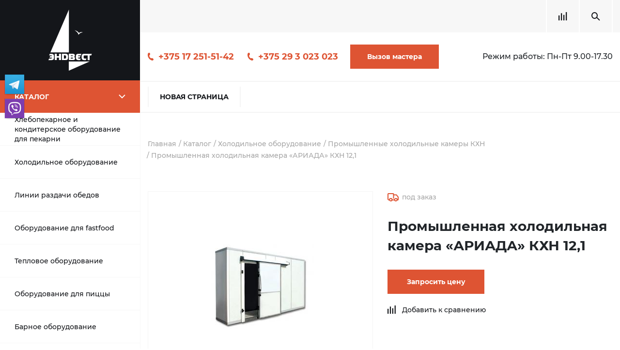

--- FILE ---
content_type: text/html; charset=UTF-8
request_url: https://endwest.by/catalog/kholodilnoe_oborudovanie/promeshlennye_kholodilnye_kamery_kkhn/promyshlennaya_kholodilnaya_kamera_ariada_kkhn_12_1/
body_size: 22211
content:
<!DOCTYPE html>
<html>
  <head>
<!-- Google Tag Manager -->
<script data-skip-moving="true">(function(w,d,s,l,i){w[l]=w[l]||[];w[l].push({'gtm.start':
new Date().getTime(),event:'gtm.js'});var f=d.getElementsByTagName(s)[0],
j=d.createElement(s),dl=l!='dataLayer'?'&l='+l:'';j.async=true;j.src=
'https://www.googletagmanager.com/gtm.js?id='+i+dl;f.parentNode.insertBefore(j,f);
})(window,document,'script','dataLayer','GTM-K7575XB');</script>
<!-- End Google Tag Manager -->
    <meta/>
    <meta http-equiv="X-UA-Compatible" content="IE=edge"/>
    <meta name="viewport" content="width=device-width, initial-scale=1, shrink-to-fit=no"/>
    <link rel="shortcut icon" href="/endwest.ico"/>
    <meta http-equiv="Content-Type" content="text/html; charset=UTF-8" />
<meta name="keywords" content="промышленная холодильная камера «ариада» кхн 12,1, промышленная холодильная камера «ариада» кхн 12,1 купить" />
<meta name="description" content="Продаем Промышленная холодильная камера «АРИАДА» КХН 12,1 в Беларуси: ✓ Выгодные цены ✓ Скидки оптовикам и постоянным клиентам. Сделать заказ на Промышленная холодильная камера «АРИАДА» КХН 12,1 для общепита можно по телефону ☎ +375 17 251-51-42." />
<script data-skip-moving="true">(function(w, d, n) {var cl = "bx-core";var ht = d.documentElement;var htc = ht ? ht.className : undefined;if (htc === undefined || htc.indexOf(cl) !== -1){return;}var ua = n.userAgent;if (/(iPad;)|(iPhone;)/i.test(ua)){cl += " bx-ios";}else if (/Android/i.test(ua)){cl += " bx-android";}cl += (/(ipad|iphone|android|mobile|touch)/i.test(ua) ? " bx-touch" : " bx-no-touch");cl += w.devicePixelRatio && w.devicePixelRatio >= 2? " bx-retina": " bx-no-retina";var ieVersion = -1;if (/AppleWebKit/.test(ua)){cl += " bx-chrome";}else if ((ieVersion = getIeVersion()) > 0){cl += " bx-ie bx-ie" + ieVersion;if (ieVersion > 7 && ieVersion < 10 && !isDoctype()){cl += " bx-quirks";}}else if (/Opera/.test(ua)){cl += " bx-opera";}else if (/Gecko/.test(ua)){cl += " bx-firefox";}if (/Macintosh/i.test(ua)){cl += " bx-mac";}ht.className = htc ? htc + " " + cl : cl;function isDoctype(){if (d.compatMode){return d.compatMode == "CSS1Compat";}return d.documentElement && d.documentElement.clientHeight;}function getIeVersion(){if (/Opera/i.test(ua) || /Webkit/i.test(ua) || /Firefox/i.test(ua) || /Chrome/i.test(ua)){return -1;}var rv = -1;if (!!(w.MSStream) && !(w.ActiveXObject) && ("ActiveXObject" in w)){rv = 11;}else if (!!d.documentMode && d.documentMode >= 10){rv = 10;}else if (!!d.documentMode && d.documentMode >= 9){rv = 9;}else if (d.attachEvent && !/Opera/.test(ua)){rv = 8;}if (rv == -1 || rv == 8){var re;if (n.appName == "Microsoft Internet Explorer"){re = new RegExp("MSIE ([0-9]+[\.0-9]*)");if (re.exec(ua) != null){rv = parseFloat(RegExp.$1);}}else if (n.appName == "Netscape"){rv = 11;re = new RegExp("Trident/.*rv:([0-9]+[\.0-9]*)");if (re.exec(ua) != null){rv = parseFloat(RegExp.$1);}}}return rv;}})(window, document, navigator);</script>


<link href="/bitrix/css/main/themes/green/style.min.css?1615386896334"  rel="stylesheet" />
<link href="/bitrix/js/ui/fonts/opensans/ui.font.opensans.min.css?16287627952409"  rel="stylesheet" />
<link href="/bitrix/js/main/popup/dist/main.popup.bundle.min.css?164207463723804"  rel="stylesheet" />
<link href="/local/templates/endwest/components/bitrix/catalog/.default/style.min.css?1649239703959"  rel="stylesheet" />
<link href="/local/templates/endwest/components/bitrix/catalog/.default/bitrix/catalog.element/.default/style.min.css?164923970021762"  rel="stylesheet" />
<link href="/local/templates/endwest/components/bitrix/catalog/.default/bitrix/catalog.element/.default/themes/green/style.min.css?1649239700915"  rel="stylesheet" />
<link href="/local/templates/endwest/components/bitrix/catalog/.default/bitrix/catalog.compare.list/.default/style.css?16492396991265"  rel="stylesheet" />
<link href="/local/templates/endwest/css/main.css?1649239706295759"  data-template-style="true"  rel="stylesheet" />
<link href="/local/templates/endwest/css/custom.css?16492397063682"  data-template-style="true"  rel="stylesheet" />
<link href="/local/templates/endwest/components/bitrix/catalog.search/.default/style.css?1649239702204"  data-template-style="true"  rel="stylesheet" />
<link href="/local/templates/endwest/components/bitrix/search.page/custom/style.css?1649239706163"  data-template-style="true"  rel="stylesheet" />
<link href="/bitrix/components/abudagov/socnetlink/templates/.default/style.min.css?16279894272667"  data-template-style="true"  rel="stylesheet" />







 <style> #ab-sidebar__ico-0{ background-position: -160px -240px; } @media screen and (max-width:767px) { #ab-sidebar__ico-0{ background-position: -160px -240px; } } #ab-sidebar__ico-1{ background-position: -0px -280px; } @media screen and (max-width:767px) { #ab-sidebar__ico-1{ background-position: -0px -280px; } } .ab-sidebar{ top: 20%; z-index: 101; margin: 0 10px; position: fixed; } .ab-sidebar__ico { border-radius: 0px; z-index: 101; margin-top: 10px; width: 40px; height: 40px; min-height: 40px; background-size: 200px 440px; } @media screen and (max-width:767px) { .ab-sidebar__ico { width: 40px; height: 40px; min-height: 40px; background-size: 200px 440px; } } </style> 
<script data-skip-moving="true"><meta name="facebook-domain-verification" content="eyd4aeh5sj8cgh7797mioqdv40214g" /></script>



		    <!--[if lt IE 9]>
    <script src="https://oss.maxcdn.com/html5shiv/3.7.3/html5shiv.min.js" data-skip-moving="true"></script>
    <script src="https://oss.maxcdn.com/respond/1.4.2/respond.min.js" data-skip-moving="true"></script><![endif]-->
	<title>Промышленная холодильная камера «АРИАДА» КХН 12,1 купить в Беларуси по выгодной цене</title>

	

	<!-- Global site tag (gtag.js) - Google Analytics -->
		<!-- Facebook Pixel Code -->
<noscript><img height="1" width="1" style="display:none"
  src="https://www.facebook.com/tr?id=449795116124542&ev=PageView&noscript=1"
/></noscript>
<!-- End Facebook Pixel Code -->

  </head>
  <div id="panel" style="width: 100%;"></div>
    <body>
<!-- Google Tag Manager (noscript) -->
<noscript><iframe src="https://www.googletagmanager.com/ns.html?id=GTM-K7575XB"
height="0" width="0" style="display:none;visibility:hidden"></iframe></noscript>
<!-- End Google Tag Manager (noscript) -->
    <aside>
	<div class="logo"><a href="/"><img src="/local/templates/endwest/img/logo.svg"/></a></div>      <div class="catalog_nav_block">
        <div class="catalog_toggler"><span>Каталог</span></div>
			
    <ul class="c_menu level1">


	
				<li class=""><a href="/catalog/khlebopekarnoe_i_konditerskoe_oborudovanie_dlya_pekarni/" >Хлебопекарное и кондитерское оборудование для пекарни</a><span class="c_arrow"></span>
				<ul class="level2">
					<li><a href="/catalog/khlebopekarnoe_i_konditerskoe_oborudovanie_dlya_pekarni/">Хлебопекарное и кондитерское оборудование для пекарни</a>
						<ul class="level3">
	
	

	
								<li><a href="/catalog/khlebopekarnoe_i_konditerskoe_oborudovanie_dlya_pekarni/apparaty_shokovoy_zamorozki_dlya_pekarni/">Аппараты шоковой заморозки для пекарни</a></li>
			
	
	

	
								<li><a href="/catalog/khlebopekarnoe_i_konditerskoe_oborudovanie_dlya_pekarni/bagetoformovochnye_mashiny/">Багетоформовочные машины</a></li>
			
	
	

	
								<li><a href="/catalog/khlebopekarnoe_i_konditerskoe_oborudovanie_dlya_pekarni/vzbivalnye_mashiny_miksery_planetarnye/">Взбивальные машины/Миксеры планетарные</a></li>
			
	
	

	
								<li><a href="/catalog/khlebopekarnoe_i_konditerskoe_oborudovanie_dlya_pekarni/dozatory_smesiteli_vody/">Дозаторы-Смесители воды</a></li>
			
	
	

	
								<li><a href="/catalog/khlebopekarnoe_i_konditerskoe_oborudovanie_dlya_pekarni/modulnye_podovye_pechi/">Модульные подовые печи</a></li>
			
	
	

	
								<li><a href="/catalog/khlebopekarnoe_i_konditerskoe_oborudovanie_dlya_pekarni/mukoproseivateli/">Мукопросеиватели</a></li>
			
	
	

	
								<li><a href="/catalog/khlebopekarnoe_i_konditerskoe_oborudovanie_dlya_pekarni/okhladiteli_vody/">Охладители воды</a></li>
			
	
	

	
								<li><a href="/catalog/khlebopekarnoe_i_konditerskoe_oborudovanie_dlya_pekarni/rasstoechnye_shkafy/">Расстоечные шкафы</a></li>
			
	
	

	
								<li><a href="/catalog/khlebopekarnoe_i_konditerskoe_oborudovanie_dlya_pekarni/testodelitelnye_mashiny/">Тестоделительные машины</a></li>
			
	
	

	
								<li><a href="/catalog/khlebopekarnoe_i_konditerskoe_oborudovanie_dlya_pekarni/testomesilnye_mashiny/">Тестомесильные машины</a></li>
			
	
	

	
								<li><a href="/catalog/khlebopekarnoe_i_konditerskoe_oborudovanie_dlya_pekarni/testootsadochnye_mashiny/">Тестоотсадочные машины</a></li>
			
	
	

	
								<li><a href="/catalog/khlebopekarnoe_i_konditerskoe_oborudovanie_dlya_pekarni/testoraskatochnye_mashiny/">Тестораскаточные машины</a></li>
			
	
	

	
								<li><a href="/catalog/khlebopekarnoe_i_konditerskoe_oborudovanie_dlya_pekarni/khlebopekarnye_rotatsionnye_pechi/">Хлебопекарные ротационные печи</a></li>
			
	
	

	
								<li><a href="/catalog/khlebopekarnoe_i_konditerskoe_oborudovanie_dlya_pekarni/khleborezki/">Хлеборезки</a></li>
			
	
	

			</ul></li></ul></li>	
				<li class=""><a href="/catalog/kholodilnoe_oborudovanie/" >Холодильное оборудование</a><span class="c_arrow"></span>
				<ul class="level2">
					<li><a href="/catalog/kholodilnoe_oborudovanie/">Холодильное оборудование</a>
						<ul class="level3">
	
	

	
								<li><a href="/catalog/kholodilnoe_oborudovanie/barnye_kholodilniki/">Барные холодильники</a></li>
			
	
	

	
								<li><a href="/catalog/kholodilnoe_oborudovanie/lari_morozilnye/">Лари морозильные</a></li>
			
	
	

	
								<li><a href="/catalog/kholodilnoe_oborudovanie/ldogeneratory_kubikovogo_lda_cheshuychatogo_lda/">Льдогенераторы кубикового льда, чешуйчатого льда</a></li>
			
	
	

	
								<li><a href="/catalog/kholodilnoe_oborudovanie/monobloki/">Моноблоки</a></li>
			
	
	

	
								<li class="active"><a href="/catalog/kholodilnoe_oborudovanie/promeshlennye_kholodilnye_kamery_kkhn/">Промышленные холодильные камеры КХН</a></li>
			
	
	

	
								<li><a href="/catalog/kholodilnoe_oborudovanie/split_sistemy/">Сплит-системы</a></li>
			
	
	

	
								<li><a href="/catalog/kholodilnoe_oborudovanie/stoly_okhlazhdaemye_dlya_salatov/">Столы охлаждаемые для салатов</a></li>
			
	
	

	
								<li><a href="/catalog/kholodilnoe_oborudovanie/kholodilnye_vitriny/">Холодильные витрины</a></li>
			
	
	

	
								<li><a href="/catalog/kholodilnoe_oborudovanie/shkafy_kholodilnye/">Шкафы холодильные</a></li>
			
	
	

	
								<li><a href="/catalog/kholodilnoe_oborudovanie/shkafy_shokovoy_zamorozki/">Шкафы шоковой заморозки</a></li>
			
	
	

			</ul></li></ul></li>	
				<li class=""><a href="/catalog/linii_razdachi_obedov/" >Линии раздачи обедов</a><span class="c_arrow"></span>
				<ul class="level2">
					<li><a href="/catalog/linii_razdachi_obedov/">Линии раздачи обедов</a>
						<ul class="level3">
	
	

	
								<li><a href="/catalog/linii_razdachi_obedov/linii_razdachi_obedov_abat/">Линии раздачи обедов Abat</a></li>
			
	
	

	
								<li><a href="/catalog/linii_razdachi_obedov/linii_razdachi_obedov_atesy/">Линии раздачи обедов Atesy</a></li>
			
	
	

	
								<li><a href="/catalog/linii_razdachi_obedov/linii_razdachi_obedov_tecfrigo/">Линии раздачи обедов Tecfrigo</a></li>
			
	
	

	
								<li><a href="/catalog/linii_razdachi_obedov/transporter_dlya_gryaznoy_posudy/">Транспортер для грязной посуды</a></li>
			
	
	

			</ul></li></ul></li>	
				<li class=""><a href="/catalog/oborudovanie_dlya_fastfood/" >Оборудование для fastfood</a><span class="c_arrow"></span>
				<ul class="level2">
					<li><a href="/catalog/oborudovanie_dlya_fastfood/">Оборудование для fastfood</a>
						<ul class="level3">
	
	

	
								<li><a href="/catalog/oborudovanie_dlya_fastfood/apparaty_dlya_popkorna/">Аппараты для попкорна</a></li>
			
	
	

	
								<li><a href="/catalog/oborudovanie_dlya_fastfood/apparaty_dlya_prigotovleniya_shaurmy/">Аппараты для приготовления шаурмы</a></li>
			
	
	

	
								<li><a href="/catalog/oborudovanie_dlya_fastfood/apparaty_dlya_khot_dogov/">Аппараты для хот-догов</a></li>
			
	
	

	
								<li><a href="/catalog/oborudovanie_dlya_fastfood/blinnye_apparaty/">Блинные аппараты</a></li>
			
	
	

	
								<li><a href="/catalog/oborudovanie_dlya_fastfood/vafelnitsy_tartaletnitsy/">Вафельницы/тарталетницы</a></li>
			
	
	

	
								<li><a href="/catalog/oborudovanie_dlya_fastfood/vitriny_teplovye_dlya_fastfood/">Витрины тепловые для fastfood</a></li>
			
	
	

	
								<li><a href="/catalog/oborudovanie_dlya_fastfood/zharochnye_poverkhnost/">Жарочные поверхности</a></li>
			
	
	

	
								<li><a href="/catalog/oborudovanie_dlya_fastfood/podogrevateli_i_fasovochnye_stantsii_dlya_produktov_fri/">Подогреватели и фасовочные станции для продуктов &quot;фри&quot;</a></li>
			
	
	

	
								<li><a href="/catalog/oborudovanie_dlya_fastfood/ponchikovye_apparaty/">Пончиковые аппараты</a></li>
			
	
	

	
								<li><a href="/catalog/oborudovanie_dlya_fastfood/press_dlya_gamburgerov/">Пресс для гамбургеров</a></li>
			
	
	

	
								<li><a href="/catalog/oborudovanie_dlya_fastfood/stoly_dlya_sbora_sendvichey/">Столы для сбора сэндвичей</a></li>
			
	
	

	
								<li><a href="/catalog/oborudovanie_dlya_fastfood/teplovye_shkafy/">Тепловые шкафы</a></li>
			
	
	

	
								<li><a href="/catalog/oborudovanie_dlya_fastfood/tostery/">Тостеры</a></li>
			
	
	

	
								<li><a href="/catalog/oborudovanie_dlya_fastfood/frityurnitsy/">Фритюрницы</a></li>
			
	
	

	
								<li><a href="/catalog/oborudovanie_dlya_fastfood/cheburechnitsy/">Чебуречницы</a></li>
			
	
	

			</ul></li></ul></li>	
				<li class=""><a href="/catalog/teplovoe-oborudovanie/" >Тепловое оборудование</a><span class="c_arrow"></span>
				<ul class="level2">
					<li><a href="/catalog/teplovoe-oborudovanie/">Тепловое оборудование</a>
						<ul class="level3">
	
	

	
								<li><a href="/catalog/teplovoe-oborudovanie/sous_vide/">Sous Vide</a></li>
			
	
	

	
								<li><a href="/catalog/teplovoe-oborudovanie/apparaty_dlya_kopcheniya/">Аппараты для копчения</a></li>
			
	
	

	
								<li><a href="/catalog/teplovoe-oborudovanie/apparaty_dlya_prigotovleniya_chaya/">Аппараты для приготовления чая</a></li>
			
	
	

	
								<li><a href="/catalog/teplovoe-oborudovanie/vitriny_teplovye/">Витрины тепловые</a></li>
			
	
	

	
								<li><a href="/catalog/teplovoe-oborudovanie/vodonagrevateli_kipyatilniki/">Водонагреватели/кипятильники</a></li>
			
	
	

	
								<li><a href="/catalog/teplovoe-oborudovanie/gazovye_skovorody/">Газовые сковороды</a></li>
			
	
	

	
								<li><a href="/catalog/teplovoe-oborudovanie/grili/">Грили</a></li>
			
	
	

	
								<li><a href="/catalog/teplovoe-oborudovanie/zharochnye_shkafy/">Жарочные шкафы</a></li>
			
	
	

	
								<li><a href="/catalog/teplovoe-oborudovanie/konvektsionnye_pechi/">Конвекционные печи</a></li>
			
	
	

	
								<li><a href="/catalog/teplovoe-oborudovanie/kotly_pishchevarochnye/">Котлы пищеварочные</a></li>
			
	
	

	
								<li><a href="/catalog/teplovoe-oborudovanie/lampy_dlya_podogreva_blyud/">Лампы для подогрева блюд</a></li>
			
	
	

	
								<li><a href="/catalog/teplovoe-oborudovanie/linii_prigotovleniya_pishchi/">Линии приготовления пищи</a></li>
			
	
	

	
								<li><a href="/catalog/teplovoe-oborudovanie/makaronovarki/">Макароноварки</a></li>
			
	
	

	
								<li><a href="/catalog/teplovoe-oborudovanie/mikrovolnovye_pechi/">Микроволновые печи</a></li>
			
	
	

	
								<li><a href="/catalog/teplovoe-oborudovanie/mnogofunktsionalnye_skovorody_variocooking_center_whitefficiency/">Многофункциональные сковороды VarioCooking Center Whitefficiency</a></li>
			
	
	

	
								<li><a href="/catalog/teplovoe-oborudovanie/parokonvektomaty/">Пароконвектоматы</a></li>
			
	
	

	
								<li><a href="/catalog/teplovoe-oborudovanie/pechi_medlennogo_prigotovleniya/">Печи медленного приготовления</a></li>
			
	
	

	
								<li><a href="/catalog/teplovoe-oborudovanie/plity_promyshlennye/">Плиты промышленные</a></li>
			
	
	

	
								<li><a href="/catalog/teplovoe-oborudovanie/podogrevateli_posudy/">Подогреватели посуды</a></li>
			
	
	

	
								<li><a href="/catalog/teplovoe-oborudovanie/promyshlennye_marmity/">Промышленные мармиты</a></li>
			
	
	

	
								<li><a href="/catalog/teplovoe-oborudovanie/risovarki/">Рисоварки</a></li>
			
	
	

	
								<li><a href="/catalog/teplovoe-oborudovanie/elektricheskie_supnitsy/">Электрические супницы</a></li>
			
	
	

	
								<li><a href="/catalog/teplovoe-oborudovanie/elektroskovorody/">Электросковороды</a></li>
			
	
	

			</ul></li></ul></li>	
				<li class=""><a href="/catalog/oborudovanie_dlya_pitstsy/" >Оборудование для пиццы</a><span class="c_arrow"></span>
				<ul class="level2">
					<li><a href="/catalog/oborudovanie_dlya_pitstsy/">Оборудование для пиццы</a>
						<ul class="level3">
	
	

	
								<li><a href="/catalog/oborudovanie_dlya_pitstsy/testoraskatki/"> Тестораскатки</a></li>
			
	
	

	
								<li><a href="/catalog/oborudovanie_dlya_pitstsy/emkosti_dlya_ingredientov/">Емкости для ингредиентов</a></li>
			
	
	

	
								<li><a href="/catalog/oborudovanie_dlya_pitstsy/pechi_dlya_pitstsy/">Печи для пиццы</a></li>
			
	
	

	
								<li><a href="/catalog/oborudovanie_dlya_pitstsy/pressy_dlya_pitstsy/">Прессы для пиццы</a></li>
			
	
	

	
								<li><a href="/catalog/oborudovanie_dlya_pitstsy/stoly_dlya_pitstsy/">Столы для пиццы</a></li>
			
	
	

			</ul></li></ul></li>	
				<li class=""><a href="/catalog/barnoe_oborudovanie/" >Барное оборудование</a><span class="c_arrow"></span>
				<ul class="level2">
					<li><a href="/catalog/barnoe_oborudovanie/">Барное оборудование</a>
						<ul class="level3">
	
	

	
								<li><a href="/catalog/barnoe_oborudovanie/apparaty_dlya_goryachego_shokolada/">Аппараты для горячего шоколада</a></li>
			
	
	

	
								<li><a href="/catalog/barnoe_oborudovanie/barnye_kombayny/">Барные комбайны</a></li>
			
	
	

	
								<li><a href="/catalog/barnoe_oborudovanie/blendery_barnye_professionalnye_dlya_kokteyley/">Блендеры барные профессиональные для коктейлей</a></li>
			
	
	

	
								<li><a href="/catalog/barnoe_oborudovanie/vinnye_shkafy/">Винные шкафы</a></li>
			
	
	

	
								<li><a href="/catalog/barnoe_oborudovanie/vitriny_dlya_sushi/">Витрины для суши</a></li>
			
	
	

	
								<li><a href="/catalog/barnoe_oborudovanie/granitory/">Граниторы</a></li>
			
	
	

	
								<li><a href="/catalog/barnoe_oborudovanie/izmelchitel_lda/">Измельчитель льда</a></li>
			
	
	

	
								<li><a href="/catalog/barnoe_oborudovanie/kofemolki/">Кофемолки</a></li>
			
	
	

	
								<li><a href="/catalog/barnoe_oborudovanie/ldogeneratory/">Льдогенераторы</a></li>
			
	
	

	
								<li><a href="/catalog/barnoe_oborudovanie/miksery_dlya_kokteyley/">Миксеры для коктейлей</a></li>
			
	
	

	
								<li><a href="/catalog/barnoe_oborudovanie/minibary/">Минибары</a></li>
			
	
	

	
								<li><a href="/catalog/barnoe_oborudovanie/okhlazhdaemye_vitriny/">Охлаждаемые витрины</a></li>
			
	
	

	
								<li><a href="/catalog/barnoe_oborudovanie/professionalnye_kofemashiny/">Профессиональные кофемашины</a></li>
			
	
	

	
								<li><a href="/catalog/barnoe_oborudovanie/sokovyzhimalki/">Соковыжималки</a></li>
			
	
	

	
								<li><a href="/catalog/barnoe_oborudovanie/sokookhladiteli/">Сокоохладители</a></li>
			
	
	

	
								<li><a href="/catalog/barnoe_oborudovanie/frigo_bary_mini_kholodilniki/">Фриго-бары (мини-холодильники)</a></li>
			
	
	

			</ul></li></ul></li>	
				<li class=""><a href="/catalog/vesovoe_i_upakovochnoe_oborudovanie/" >Весовое и упаковочное оборудование</a><span class="c_arrow"></span>
				<ul class="level2">
					<li><a href="/catalog/vesovoe_i_upakovochnoe_oborudovanie/">Весовое и упаковочное оборудование</a>
						<ul class="level3">
	
	

	
								<li><a href="/catalog/vesovoe_i_upakovochnoe_oborudovanie/vakuumnye_upakovochnye_mashiny/">Вакуумные упаковочные машины</a></li>
			
	
	

	
								<li><a href="/catalog/vesovoe_i_upakovochnoe_oborudovanie/vesy/">Весы</a></li>
			
	
	

	
								<li><a href="/catalog/vesovoe_i_upakovochnoe_oborudovanie/termousadochnye_upakovshchiki/">Термоусадочные упаковщики</a></li>
			
	
	

			</ul></li></ul></li>	
				<li class=""><a href="/catalog/mekhanicheskoe_oborudovanie/" >Механическое оборудование</a><span class="c_arrow"></span>
				<ul class="level2">
					<li><a href="/catalog/mekhanicheskoe_oborudovanie/">Механическое оборудование</a>
						<ul class="level3">
	
	

	
								<li><a href="/catalog/mekhanicheskoe_oborudovanie/kartofelechistki/">Картофелечистки</a></li>
			
	
	

	
								<li><a href="/catalog/mekhanicheskoe_oborudovanie/kuttery/">Куттеры</a></li>
			
	
	

	
								<li><a href="/catalog/mekhanicheskoe_oborudovanie/lentochnye_pily_dlya_myasa/">Ленточные пилы для мяса</a></li>
			
	
	

	
								<li><a href="/catalog/mekhanicheskoe_oborudovanie/miksery/">Миксеры</a></li>
			
	
	

	
								<li><a href="/catalog/mekhanicheskoe_oborudovanie/myasorubki/">Мясорубки</a></li>
			
	
	

	
								<li><a href="/catalog/mekhanicheskoe_oborudovanie/myasorykhliteli/">Мясорыхлители</a></li>
			
	
	

	
								<li><a href="/catalog/mekhanicheskoe_oborudovanie/ovoshcherezatelnye_mashiny_ovoshcherezki/">Овощерезательные машины (овощерезки)</a></li>
			
	
	

	
								<li><a href="/catalog/mekhanicheskoe_oborudovanie/pily_dlya_raspila_kostey/">Пилы для распила костей</a></li>
			
	
	

	
								<li><a href="/catalog/mekhanicheskoe_oborudovanie/posudomoechnye_mashiny_promyshlennye/">Посудомоечные машины промышленные</a></li>
			
	
	

	
								<li><a href="/catalog/mekhanicheskoe_oborudovanie/rybochistki/">Рыбочистки</a></li>
			
	
	

	
								<li><a href="/catalog/mekhanicheskoe_oborudovanie/slaysery/">Слайсеры</a></li>
			
	
	

	
								<li><a href="/catalog/mekhanicheskoe_oborudovanie/sterilizator_dlya_nozhey_stu/">Стерилизатор для ножей СТУ</a></li>
			
	
	

	
								<li><a href="/catalog/mekhanicheskoe_oborudovanie/stiralnye_mashiny/">Стиральные машины</a></li>
			
	
	

	
								<li><a href="/catalog/mekhanicheskoe_oborudovanie/syrorezki/">Сырорезки</a></li>
			
	
	

	
								<li><a href="/catalog/mekhanicheskoe_oborudovanie/universalnye_kukhonnye_mashiny/">Универсальные кухонные машины</a></li>
			
	
	

	
								<li><a href="/catalog/mekhanicheskoe_oborudovanie/farshemeshalki/">Фаршемешалки</a></li>
			
	
	

	
								<li><a href="/catalog/mekhanicheskoe_oborudovanie/shpritsy_dlya_kolbas/">Шприцы для колбас</a></li>
			
	
	

			</ul></li></ul></li>	
				<li class=""><a href="/catalog/neytralnoe_oborudovanie/" >Нейтральное оборудование</a><span class="c_arrow"></span>
				<ul class="level2">
					<li><a href="/catalog/neytralnoe_oborudovanie/">Нейтральное оборудование</a>
						<ul class="level3">
	
	

	
								<li><a href="/catalog/neytralnoe_oborudovanie/bak_dlya_otkhodov/">Бак для отходов</a></li>
			
	
	

	
								<li><a href="/catalog/neytralnoe_oborudovanie/barnye_stantsii/">Барные станции</a></li>
			
	
	

	
								<li><a href="/catalog/neytralnoe_oborudovanie/vanny_moechnye/">Ванны-моечные</a></li>
			
	
	

	
								<li><a href="/catalog/neytralnoe_oborudovanie/verstak/">Верстак</a></li>
			
	
	

	
								<li><a href="/catalog/neytralnoe_oborudovanie/veshalo_dlya_tush/">Вешало для туш</a></li>
			
	
	

	
								<li><a href="/catalog/neytralnoe_oborudovanie/zhiroulovitel/">Жироуловитель</a></li>
			
	
	

	
								<li><a href="/catalog/neytralnoe_oborudovanie/zonty_ventilyatsionnye/">Зонты вентиляционные</a></li>
			
	
	

	
								<li><a href="/catalog/neytralnoe_oborudovanie/mestnye_ventotsosy/">Местные вентотсосы</a></li>
			
	
	

	
								<li><a href="/catalog/neytralnoe_oborudovanie/podstavki/">Подставки</a></li>
			
	
	

	
								<li><a href="/catalog/neytralnoe_oborudovanie/polki_kukhonnye/">Полки кухонные</a></li>
			
	
	

	
								<li><a href="/catalog/neytralnoe_oborudovanie/rukomoyniki/">Рукомойники</a></li>
			
	
	

	
								<li><a href="/catalog/neytralnoe_oborudovanie/stellazhi_iz_nerzhaveyushchey_stali/">Стеллажи из нержавеющей стали</a></li>
			
	
	

	
								<li><a href="/catalog/neytralnoe_oborudovanie/stoly_c_vvarenoy_vannoy/">Столы c ввареной ванной</a></li>
			
	
	

	
								<li><a href="/catalog/neytralnoe_oborudovanie/stoly_iz_nerzhaveyushchey_stali/">Столы из нержавеющей стали</a></li>
			
	
	

	
								<li><a href="/catalog/neytralnoe_oborudovanie/telezhki/">Тележки</a></li>
			
	
	

	
								<li><a href="/catalog/neytralnoe_oborudovanie/shkafy_metallicheskie/">Шкафы металлические</a></li>
			
	
	

			</ul></li></ul></li>	
				<li class=""><a href="/catalog/aksessuary/" >Аксессуары</a><span class="c_arrow"></span>
				<ul class="level2">
					<li><a href="/catalog/aksessuary/">Аксессуары</a>
						<ul class="level3">
	
	

	
								<li><a href="/catalog/aksessuary/aksessuary_rational/">Aксессуары RATIONAL</a></li>
			
	
	

	
								<li><a href="/catalog/aksessuary/aksessuary_dlya_vannykh_komnat/">Аксессуары для ванных комнат</a></li>
			
	
	

	
								<li><a href="/catalog/aksessuary/gastroemkosti/">Гастроемкости</a></li>
			
	
	

	
								<li><a href="/catalog/aksessuary/moyushchee_sredstvo/">Моющее средство</a></li>
			
	
	

	
								<li><a href="/catalog/aksessuary/pakety_dlya_upakovshchikov/">Пакеты для упаковщиков</a></li>
			
	
	

	
								<li><a href="/catalog/aksessuary/skovorody/">Сковороды</a></li>
			
	
	

	
								<li><a href="/catalog/aksessuary/termokonteynery/">Термоконтейнеры</a></li>
			
	
	

	
								<li><a href="/catalog/aksessuary/unichtozhiteli_nasekomykh/">Уничтожители насекомых</a></li>
			
	
	

			</ul></li></ul></li>	
				<li class=""><a href="/catalog/zapchasti/" >Запчасти</a><span class="c_arrow"></span>
				<ul class="level2">
					<li><a href="/catalog/zapchasti/">Запчасти</a>
						<ul class="level3">
	
	

	
								<li><a href="/catalog/zapchasti/zapchasti_dlya_oborudovaniya/">Запчасти для оборудования</a></li>
			
	
	

	
								<li><a href="/catalog/zapchasti/komplektuyushchie_dlya_oborudovaniya/">Комплектующие для оборудования</a></li>
			
	
	

			</ul></li></ul></li>	
								<li class=""><a href="/catalog/rasprodazha/" class="">Распродажа</a></li>
			
	
	


</ul>
      </div>
	  
	<div class="sidebar_banners">
				    	        <a rel="nofollow" id="bx_3218110189_6060" class="sidebar_banner" href="https://zto.by/" style="background-image:url(/local/templates/endwest/img/side_banner_bg.png)">
                <div class="b_title">ЗАВОД ТОРГОВОГО ОБОРУДОВАНИЯ</div>
                <div class="b_subtitle"></div><img src="/upload/iblock/37f/j5er49y9tqf08r9wq9o0b1dcsylf86yd.png"/>
                <button class="btn_custom">Подробнее</button>
	        </a>
				    	        <a rel="nofollow" id="bx_3218110189_2682" class="sidebar_banner" href="https://ppi.by" style="background-image:url(/local/templates/endwest/img/side_banner_bg.png)">
                <div class="b_title">PPI</div>
                <div class="b_subtitle"></div><img src="/upload/iblock/e70/e70de4b8e4d71ace45da7443669d10b8.png"/>
                <button class="btn_custom">Подробнее</button>
	        </a>
				    	        <a rel="nofollow" id="bx_3218110189_317" class="sidebar_banner" href="https://my.mediatech-vr.tours/tour/rational-pirexpo2020" style="background-image:url(/local/templates/endwest/img/side_banner_bg.png)">
                <div class="b_title">RATIONAL</div>
                <div class="b_subtitle">Рекламный баннер</div><img src="/upload/iblock/2e7/2e73a1197432a2e54084babe416487d9.jpg"/>
                <button class="btn_custom">Подробнее</button>
	        </a>
				    	        <a rel="nofollow" id="bx_3218110189_2686" class="sidebar_banner" href="https://chefhelp.by/" style="background-image:url(/local/templates/endwest/img/side_banner_bg.png)">
                <div class="b_title">chefhelp.by</div>
                <div class="b_subtitle"></div><img src="/upload/iblock/413/413762df32d2cebdd3c0b04c0942aebb.png"/>
                <button class="btn_custom">Подробнее</button>
	        </a>
				    	        <a rel="nofollow" id="bx_3218110189_2685" class="sidebar_banner" href="https://dealer.rational-online.com/ru_ru/dealer/index.php?id=0011n00001io3BfAAI" style="background-image:url(/local/templates/endwest/img/side_banner_bg.png)">
                <div class="b_title">Rational</div>
                <div class="b_subtitle"></div><img src="/upload/iblock/a86/a861c31aff5212a78053a1f12ed36222.png"/>
                <button class="btn_custom">Подробнее</button>
	        </a>
				    	        <a rel="nofollow" id="bx_3218110189_2684" class="sidebar_banner" href="https://www.hennypenny.com/" style="background-image:url(/local/templates/endwest/img/side_banner_bg.png)">
                <div class="b_title">hennypenny.com</div>
                <div class="b_subtitle"></div><img src="/upload/iblock/8c4/8c433ccaa27c5ba2af20f23807b76957.png"/>
                <button class="btn_custom">Подробнее</button>
	        </a>
				    	        <a rel="nofollow" id="bx_3218110189_2683" class="sidebar_banner" href="/novosti/poleznaya_informatsiya/" style="background-image:url(/local/templates/endwest/img/side_banner_bg.png)">
                <div class="b_title">Внимание!</div>
                <div class="b_subtitle">Информация о товарах, размещенная на сайте, не является публичной офертой, определяемой положениями Статьи 464 Гражданского кодекса Республики Беларусь.  Производители вправе вносить изменения в технические характеристики, внешний вид и комплектацию товаров без предварительного уведомления. Уточняйте характеристики у наших менеджеров перед оформлением заказа.</div><img src=""/>
                <button class="btn_custom">Подробнее</button>
	        </a>
		    </div>
    </aside>
    <main>
	      <div class="mm_menu">
        <div class="mm_header"><span>Меню</span>
          <button class="mm_close"></button>
        </div>
        <div class="mm_contacts">
			<ul>
            <li><a class="phone" href="tel:+375 17 251-51-42">+375 17 251-51-42</a>&nbsp; &nbsp; &nbsp; &nbsp;<a class="phone" href="tel:+375 29 3 023 023">+375 29 3 023 023</a></li>            Режим работы:  Пн-Пт 9.00-17.30          </ul>

        </div>
		<div class="catalog_nav_block">
        <div class="catalog_toggler"><span>Каталог</span></div>
			
    <ul class="c_menu level1">


	
				<li class=""><a href="/catalog/khlebopekarnoe_i_konditerskoe_oborudovanie_dlya_pekarni/" >Хлебопекарное и кондитерское оборудование для пекарни</a><span class="c_arrow"></span><span class="c_back"></span>
				<ul class="level2">
	
	

	
								<li><a href="/catalog/khlebopekarnoe_i_konditerskoe_oborudovanie_dlya_pekarni/apparaty_shokovoy_zamorozki_dlya_pekarni/">Аппараты шоковой заморозки для пекарни</a><span class="c_back"></span></li>
			
	
	

	
								<li><a href="/catalog/khlebopekarnoe_i_konditerskoe_oborudovanie_dlya_pekarni/bagetoformovochnye_mashiny/">Багетоформовочные машины</a><span class="c_back"></span></li>
			
	
	

	
								<li><a href="/catalog/khlebopekarnoe_i_konditerskoe_oborudovanie_dlya_pekarni/vzbivalnye_mashiny_miksery_planetarnye/">Взбивальные машины/Миксеры планетарные</a><span class="c_back"></span></li>
			
	
	

	
								<li><a href="/catalog/khlebopekarnoe_i_konditerskoe_oborudovanie_dlya_pekarni/dozatory_smesiteli_vody/">Дозаторы-Смесители воды</a><span class="c_back"></span></li>
			
	
	

	
								<li><a href="/catalog/khlebopekarnoe_i_konditerskoe_oborudovanie_dlya_pekarni/modulnye_podovye_pechi/">Модульные подовые печи</a><span class="c_back"></span></li>
			
	
	

	
								<li><a href="/catalog/khlebopekarnoe_i_konditerskoe_oborudovanie_dlya_pekarni/mukoproseivateli/">Мукопросеиватели</a><span class="c_back"></span></li>
			
	
	

	
								<li><a href="/catalog/khlebopekarnoe_i_konditerskoe_oborudovanie_dlya_pekarni/okhladiteli_vody/">Охладители воды</a><span class="c_back"></span></li>
			
	
	

	
								<li><a href="/catalog/khlebopekarnoe_i_konditerskoe_oborudovanie_dlya_pekarni/rasstoechnye_shkafy/">Расстоечные шкафы</a><span class="c_back"></span></li>
			
	
	

	
								<li><a href="/catalog/khlebopekarnoe_i_konditerskoe_oborudovanie_dlya_pekarni/testodelitelnye_mashiny/">Тестоделительные машины</a><span class="c_back"></span></li>
			
	
	

	
								<li><a href="/catalog/khlebopekarnoe_i_konditerskoe_oborudovanie_dlya_pekarni/testomesilnye_mashiny/">Тестомесильные машины</a><span class="c_back"></span></li>
			
	
	

	
								<li><a href="/catalog/khlebopekarnoe_i_konditerskoe_oborudovanie_dlya_pekarni/testootsadochnye_mashiny/">Тестоотсадочные машины</a><span class="c_back"></span></li>
			
	
	

	
								<li><a href="/catalog/khlebopekarnoe_i_konditerskoe_oborudovanie_dlya_pekarni/testoraskatochnye_mashiny/">Тестораскаточные машины</a><span class="c_back"></span></li>
			
	
	

	
								<li><a href="/catalog/khlebopekarnoe_i_konditerskoe_oborudovanie_dlya_pekarni/khlebopekarnye_rotatsionnye_pechi/">Хлебопекарные ротационные печи</a><span class="c_back"></span></li>
			
	
	

	
								<li><a href="/catalog/khlebopekarnoe_i_konditerskoe_oborudovanie_dlya_pekarni/khleborezki/">Хлеборезки</a><span class="c_back"></span></li>
			
	
	

			</ul></li>	
				<li class=""><a href="/catalog/kholodilnoe_oborudovanie/" >Холодильное оборудование</a><span class="c_arrow"></span><span class="c_back"></span>
				<ul class="level2">
	
	

	
								<li><a href="/catalog/kholodilnoe_oborudovanie/barnye_kholodilniki/">Барные холодильники</a><span class="c_back"></span></li>
			
	
	

	
								<li><a href="/catalog/kholodilnoe_oborudovanie/lari_morozilnye/">Лари морозильные</a><span class="c_back"></span></li>
			
	
	

	
								<li><a href="/catalog/kholodilnoe_oborudovanie/ldogeneratory_kubikovogo_lda_cheshuychatogo_lda/">Льдогенераторы кубикового льда, чешуйчатого льда</a><span class="c_back"></span></li>
			
	
	

	
								<li><a href="/catalog/kholodilnoe_oborudovanie/monobloki/">Моноблоки</a><span class="c_back"></span></li>
			
	
	

	
								<li class="active"><a href="/catalog/kholodilnoe_oborudovanie/promeshlennye_kholodilnye_kamery_kkhn/">Промышленные холодильные камеры КХН</a><span class="c_back"></span></li>
			
	
	

	
								<li><a href="/catalog/kholodilnoe_oborudovanie/split_sistemy/">Сплит-системы</a><span class="c_back"></span></li>
			
	
	

	
								<li><a href="/catalog/kholodilnoe_oborudovanie/stoly_okhlazhdaemye_dlya_salatov/">Столы охлаждаемые для салатов</a><span class="c_back"></span></li>
			
	
	

	
								<li><a href="/catalog/kholodilnoe_oborudovanie/kholodilnye_vitriny/">Холодильные витрины</a><span class="c_back"></span></li>
			
	
	

	
								<li><a href="/catalog/kholodilnoe_oborudovanie/shkafy_kholodilnye/">Шкафы холодильные</a><span class="c_back"></span></li>
			
	
	

	
								<li><a href="/catalog/kholodilnoe_oborudovanie/shkafy_shokovoy_zamorozki/">Шкафы шоковой заморозки</a><span class="c_back"></span></li>
			
	
	

			</ul></li>	
				<li class=""><a href="/catalog/linii_razdachi_obedov/" >Линии раздачи обедов</a><span class="c_arrow"></span><span class="c_back"></span>
				<ul class="level2">
	
	

	
								<li><a href="/catalog/linii_razdachi_obedov/linii_razdachi_obedov_abat/">Линии раздачи обедов Abat</a><span class="c_back"></span></li>
			
	
	

	
								<li><a href="/catalog/linii_razdachi_obedov/linii_razdachi_obedov_atesy/">Линии раздачи обедов Atesy</a><span class="c_back"></span></li>
			
	
	

	
								<li><a href="/catalog/linii_razdachi_obedov/linii_razdachi_obedov_tecfrigo/">Линии раздачи обедов Tecfrigo</a><span class="c_back"></span></li>
			
	
	

	
								<li><a href="/catalog/linii_razdachi_obedov/transporter_dlya_gryaznoy_posudy/">Транспортер для грязной посуды</a><span class="c_back"></span></li>
			
	
	

			</ul></li>	
				<li class=""><a href="/catalog/oborudovanie_dlya_fastfood/" >Оборудование для fastfood</a><span class="c_arrow"></span><span class="c_back"></span>
				<ul class="level2">
	
	

	
								<li><a href="/catalog/oborudovanie_dlya_fastfood/apparaty_dlya_popkorna/">Аппараты для попкорна</a><span class="c_back"></span></li>
			
	
	

	
								<li><a href="/catalog/oborudovanie_dlya_fastfood/apparaty_dlya_prigotovleniya_shaurmy/">Аппараты для приготовления шаурмы</a><span class="c_back"></span></li>
			
	
	

	
								<li><a href="/catalog/oborudovanie_dlya_fastfood/apparaty_dlya_khot_dogov/">Аппараты для хот-догов</a><span class="c_back"></span></li>
			
	
	

	
								<li><a href="/catalog/oborudovanie_dlya_fastfood/blinnye_apparaty/">Блинные аппараты</a><span class="c_back"></span></li>
			
	
	

	
								<li><a href="/catalog/oborudovanie_dlya_fastfood/vafelnitsy_tartaletnitsy/">Вафельницы/тарталетницы</a><span class="c_back"></span></li>
			
	
	

	
								<li><a href="/catalog/oborudovanie_dlya_fastfood/vitriny_teplovye_dlya_fastfood/">Витрины тепловые для fastfood</a><span class="c_back"></span></li>
			
	
	

	
								<li><a href="/catalog/oborudovanie_dlya_fastfood/zharochnye_poverkhnost/">Жарочные поверхности</a><span class="c_back"></span></li>
			
	
	

	
								<li><a href="/catalog/oborudovanie_dlya_fastfood/podogrevateli_i_fasovochnye_stantsii_dlya_produktov_fri/">Подогреватели и фасовочные станции для продуктов &quot;фри&quot;</a><span class="c_back"></span></li>
			
	
	

	
								<li><a href="/catalog/oborudovanie_dlya_fastfood/ponchikovye_apparaty/">Пончиковые аппараты</a><span class="c_back"></span></li>
			
	
	

	
								<li><a href="/catalog/oborudovanie_dlya_fastfood/press_dlya_gamburgerov/">Пресс для гамбургеров</a><span class="c_back"></span></li>
			
	
	

	
								<li><a href="/catalog/oborudovanie_dlya_fastfood/stoly_dlya_sbora_sendvichey/">Столы для сбора сэндвичей</a><span class="c_back"></span></li>
			
	
	

	
								<li><a href="/catalog/oborudovanie_dlya_fastfood/teplovye_shkafy/">Тепловые шкафы</a><span class="c_back"></span></li>
			
	
	

	
								<li><a href="/catalog/oborudovanie_dlya_fastfood/tostery/">Тостеры</a><span class="c_back"></span></li>
			
	
	

	
								<li><a href="/catalog/oborudovanie_dlya_fastfood/frityurnitsy/">Фритюрницы</a><span class="c_back"></span></li>
			
	
	

	
								<li><a href="/catalog/oborudovanie_dlya_fastfood/cheburechnitsy/">Чебуречницы</a><span class="c_back"></span></li>
			
	
	

			</ul></li>	
				<li class=""><a href="/catalog/teplovoe-oborudovanie/" >Тепловое оборудование</a><span class="c_arrow"></span><span class="c_back"></span>
				<ul class="level2">
	
	

	
								<li><a href="/catalog/teplovoe-oborudovanie/sous_vide/">Sous Vide</a><span class="c_back"></span></li>
			
	
	

	
								<li><a href="/catalog/teplovoe-oborudovanie/apparaty_dlya_kopcheniya/">Аппараты для копчения</a><span class="c_back"></span></li>
			
	
	

	
								<li><a href="/catalog/teplovoe-oborudovanie/apparaty_dlya_prigotovleniya_chaya/">Аппараты для приготовления чая</a><span class="c_back"></span></li>
			
	
	

	
								<li><a href="/catalog/teplovoe-oborudovanie/vitriny_teplovye/">Витрины тепловые</a><span class="c_back"></span></li>
			
	
	

	
								<li><a href="/catalog/teplovoe-oborudovanie/vodonagrevateli_kipyatilniki/">Водонагреватели/кипятильники</a><span class="c_back"></span></li>
			
	
	

	
								<li><a href="/catalog/teplovoe-oborudovanie/gazovye_skovorody/">Газовые сковороды</a><span class="c_back"></span></li>
			
	
	

	
								<li><a href="/catalog/teplovoe-oborudovanie/grili/">Грили</a><span class="c_back"></span></li>
			
	
	

	
								<li><a href="/catalog/teplovoe-oborudovanie/zharochnye_shkafy/">Жарочные шкафы</a><span class="c_back"></span></li>
			
	
	

	
								<li><a href="/catalog/teplovoe-oborudovanie/konvektsionnye_pechi/">Конвекционные печи</a><span class="c_back"></span></li>
			
	
	

	
								<li><a href="/catalog/teplovoe-oborudovanie/kotly_pishchevarochnye/">Котлы пищеварочные</a><span class="c_back"></span></li>
			
	
	

	
								<li><a href="/catalog/teplovoe-oborudovanie/lampy_dlya_podogreva_blyud/">Лампы для подогрева блюд</a><span class="c_back"></span></li>
			
	
	

	
								<li><a href="/catalog/teplovoe-oborudovanie/linii_prigotovleniya_pishchi/">Линии приготовления пищи</a><span class="c_back"></span></li>
			
	
	

	
								<li><a href="/catalog/teplovoe-oborudovanie/makaronovarki/">Макароноварки</a><span class="c_back"></span></li>
			
	
	

	
								<li><a href="/catalog/teplovoe-oborudovanie/mikrovolnovye_pechi/">Микроволновые печи</a><span class="c_back"></span></li>
			
	
	

	
								<li><a href="/catalog/teplovoe-oborudovanie/mnogofunktsionalnye_skovorody_variocooking_center_whitefficiency/">Многофункциональные сковороды VarioCooking Center Whitefficiency</a><span class="c_back"></span></li>
			
	
	

	
								<li><a href="/catalog/teplovoe-oborudovanie/parokonvektomaty/">Пароконвектоматы</a><span class="c_back"></span></li>
			
	
	

	
								<li><a href="/catalog/teplovoe-oborudovanie/pechi_medlennogo_prigotovleniya/">Печи медленного приготовления</a><span class="c_back"></span></li>
			
	
	

	
								<li><a href="/catalog/teplovoe-oborudovanie/plity_promyshlennye/">Плиты промышленные</a><span class="c_back"></span></li>
			
	
	

	
								<li><a href="/catalog/teplovoe-oborudovanie/podogrevateli_posudy/">Подогреватели посуды</a><span class="c_back"></span></li>
			
	
	

	
								<li><a href="/catalog/teplovoe-oborudovanie/promyshlennye_marmity/">Промышленные мармиты</a><span class="c_back"></span></li>
			
	
	

	
								<li><a href="/catalog/teplovoe-oborudovanie/risovarki/">Рисоварки</a><span class="c_back"></span></li>
			
	
	

	
								<li><a href="/catalog/teplovoe-oborudovanie/elektricheskie_supnitsy/">Электрические супницы</a><span class="c_back"></span></li>
			
	
	

	
								<li><a href="/catalog/teplovoe-oborudovanie/elektroskovorody/">Электросковороды</a><span class="c_back"></span></li>
			
	
	

			</ul></li>	
				<li class=""><a href="/catalog/oborudovanie_dlya_pitstsy/" >Оборудование для пиццы</a><span class="c_arrow"></span><span class="c_back"></span>
				<ul class="level2">
	
	

	
								<li><a href="/catalog/oborudovanie_dlya_pitstsy/testoraskatki/"> Тестораскатки</a><span class="c_back"></span></li>
			
	
	

	
								<li><a href="/catalog/oborudovanie_dlya_pitstsy/emkosti_dlya_ingredientov/">Емкости для ингредиентов</a><span class="c_back"></span></li>
			
	
	

	
								<li><a href="/catalog/oborudovanie_dlya_pitstsy/pechi_dlya_pitstsy/">Печи для пиццы</a><span class="c_back"></span></li>
			
	
	

	
								<li><a href="/catalog/oborudovanie_dlya_pitstsy/pressy_dlya_pitstsy/">Прессы для пиццы</a><span class="c_back"></span></li>
			
	
	

	
								<li><a href="/catalog/oborudovanie_dlya_pitstsy/stoly_dlya_pitstsy/">Столы для пиццы</a><span class="c_back"></span></li>
			
	
	

			</ul></li>	
				<li class=""><a href="/catalog/barnoe_oborudovanie/" >Барное оборудование</a><span class="c_arrow"></span><span class="c_back"></span>
				<ul class="level2">
	
	

	
								<li><a href="/catalog/barnoe_oborudovanie/apparaty_dlya_goryachego_shokolada/">Аппараты для горячего шоколада</a><span class="c_back"></span></li>
			
	
	

	
								<li><a href="/catalog/barnoe_oborudovanie/barnye_kombayny/">Барные комбайны</a><span class="c_back"></span></li>
			
	
	

	
								<li><a href="/catalog/barnoe_oborudovanie/blendery_barnye_professionalnye_dlya_kokteyley/">Блендеры барные профессиональные для коктейлей</a><span class="c_back"></span></li>
			
	
	

	
								<li><a href="/catalog/barnoe_oborudovanie/vinnye_shkafy/">Винные шкафы</a><span class="c_back"></span></li>
			
	
	

	
								<li><a href="/catalog/barnoe_oborudovanie/vitriny_dlya_sushi/">Витрины для суши</a><span class="c_back"></span></li>
			
	
	

	
								<li><a href="/catalog/barnoe_oborudovanie/granitory/">Граниторы</a><span class="c_back"></span></li>
			
	
	

	
								<li><a href="/catalog/barnoe_oborudovanie/izmelchitel_lda/">Измельчитель льда</a><span class="c_back"></span></li>
			
	
	

	
								<li><a href="/catalog/barnoe_oborudovanie/kofemolki/">Кофемолки</a><span class="c_back"></span></li>
			
	
	

	
								<li><a href="/catalog/barnoe_oborudovanie/ldogeneratory/">Льдогенераторы</a><span class="c_back"></span></li>
			
	
	

	
								<li><a href="/catalog/barnoe_oborudovanie/miksery_dlya_kokteyley/">Миксеры для коктейлей</a><span class="c_back"></span></li>
			
	
	

	
								<li><a href="/catalog/barnoe_oborudovanie/minibary/">Минибары</a><span class="c_back"></span></li>
			
	
	

	
								<li><a href="/catalog/barnoe_oborudovanie/okhlazhdaemye_vitriny/">Охлаждаемые витрины</a><span class="c_back"></span></li>
			
	
	

	
								<li><a href="/catalog/barnoe_oborudovanie/professionalnye_kofemashiny/">Профессиональные кофемашины</a><span class="c_back"></span></li>
			
	
	

	
								<li><a href="/catalog/barnoe_oborudovanie/sokovyzhimalki/">Соковыжималки</a><span class="c_back"></span></li>
			
	
	

	
								<li><a href="/catalog/barnoe_oborudovanie/sokookhladiteli/">Сокоохладители</a><span class="c_back"></span></li>
			
	
	

	
								<li><a href="/catalog/barnoe_oborudovanie/frigo_bary_mini_kholodilniki/">Фриго-бары (мини-холодильники)</a><span class="c_back"></span></li>
			
	
	

			</ul></li>	
				<li class=""><a href="/catalog/vesovoe_i_upakovochnoe_oborudovanie/" >Весовое и упаковочное оборудование</a><span class="c_arrow"></span><span class="c_back"></span>
				<ul class="level2">
	
	

	
								<li><a href="/catalog/vesovoe_i_upakovochnoe_oborudovanie/vakuumnye_upakovochnye_mashiny/">Вакуумные упаковочные машины</a><span class="c_back"></span></li>
			
	
	

	
								<li><a href="/catalog/vesovoe_i_upakovochnoe_oborudovanie/vesy/">Весы</a><span class="c_back"></span></li>
			
	
	

	
								<li><a href="/catalog/vesovoe_i_upakovochnoe_oborudovanie/termousadochnye_upakovshchiki/">Термоусадочные упаковщики</a><span class="c_back"></span></li>
			
	
	

			</ul></li>	
				<li class=""><a href="/catalog/mekhanicheskoe_oborudovanie/" >Механическое оборудование</a><span class="c_arrow"></span><span class="c_back"></span>
				<ul class="level2">
	
	

	
								<li><a href="/catalog/mekhanicheskoe_oborudovanie/kartofelechistki/">Картофелечистки</a><span class="c_back"></span></li>
			
	
	

	
								<li><a href="/catalog/mekhanicheskoe_oborudovanie/kuttery/">Куттеры</a><span class="c_back"></span></li>
			
	
	

	
								<li><a href="/catalog/mekhanicheskoe_oborudovanie/lentochnye_pily_dlya_myasa/">Ленточные пилы для мяса</a><span class="c_back"></span></li>
			
	
	

	
								<li><a href="/catalog/mekhanicheskoe_oborudovanie/miksery/">Миксеры</a><span class="c_back"></span></li>
			
	
	

	
								<li><a href="/catalog/mekhanicheskoe_oborudovanie/myasorubki/">Мясорубки</a><span class="c_back"></span></li>
			
	
	

	
								<li><a href="/catalog/mekhanicheskoe_oborudovanie/myasorykhliteli/">Мясорыхлители</a><span class="c_back"></span></li>
			
	
	

	
								<li><a href="/catalog/mekhanicheskoe_oborudovanie/ovoshcherezatelnye_mashiny_ovoshcherezki/">Овощерезательные машины (овощерезки)</a><span class="c_back"></span></li>
			
	
	

	
								<li><a href="/catalog/mekhanicheskoe_oborudovanie/pily_dlya_raspila_kostey/">Пилы для распила костей</a><span class="c_back"></span></li>
			
	
	

	
								<li><a href="/catalog/mekhanicheskoe_oborudovanie/posudomoechnye_mashiny_promyshlennye/">Посудомоечные машины промышленные</a><span class="c_back"></span></li>
			
	
	

	
								<li><a href="/catalog/mekhanicheskoe_oborudovanie/rybochistki/">Рыбочистки</a><span class="c_back"></span></li>
			
	
	

	
								<li><a href="/catalog/mekhanicheskoe_oborudovanie/slaysery/">Слайсеры</a><span class="c_back"></span></li>
			
	
	

	
								<li><a href="/catalog/mekhanicheskoe_oborudovanie/sterilizator_dlya_nozhey_stu/">Стерилизатор для ножей СТУ</a><span class="c_back"></span></li>
			
	
	

	
								<li><a href="/catalog/mekhanicheskoe_oborudovanie/stiralnye_mashiny/">Стиральные машины</a><span class="c_back"></span></li>
			
	
	

	
								<li><a href="/catalog/mekhanicheskoe_oborudovanie/syrorezki/">Сырорезки</a><span class="c_back"></span></li>
			
	
	

	
								<li><a href="/catalog/mekhanicheskoe_oborudovanie/universalnye_kukhonnye_mashiny/">Универсальные кухонные машины</a><span class="c_back"></span></li>
			
	
	

	
								<li><a href="/catalog/mekhanicheskoe_oborudovanie/farshemeshalki/">Фаршемешалки</a><span class="c_back"></span></li>
			
	
	

	
								<li><a href="/catalog/mekhanicheskoe_oborudovanie/shpritsy_dlya_kolbas/">Шприцы для колбас</a><span class="c_back"></span></li>
			
	
	

			</ul></li>	
				<li class=""><a href="/catalog/neytralnoe_oborudovanie/" >Нейтральное оборудование</a><span class="c_arrow"></span><span class="c_back"></span>
				<ul class="level2">
	
	

	
								<li><a href="/catalog/neytralnoe_oborudovanie/bak_dlya_otkhodov/">Бак для отходов</a><span class="c_back"></span></li>
			
	
	

	
								<li><a href="/catalog/neytralnoe_oborudovanie/barnye_stantsii/">Барные станции</a><span class="c_back"></span></li>
			
	
	

	
								<li><a href="/catalog/neytralnoe_oborudovanie/vanny_moechnye/">Ванны-моечные</a><span class="c_back"></span></li>
			
	
	

	
								<li><a href="/catalog/neytralnoe_oborudovanie/verstak/">Верстак</a><span class="c_back"></span></li>
			
	
	

	
								<li><a href="/catalog/neytralnoe_oborudovanie/veshalo_dlya_tush/">Вешало для туш</a><span class="c_back"></span></li>
			
	
	

	
								<li><a href="/catalog/neytralnoe_oborudovanie/zhiroulovitel/">Жироуловитель</a><span class="c_back"></span></li>
			
	
	

	
								<li><a href="/catalog/neytralnoe_oborudovanie/zonty_ventilyatsionnye/">Зонты вентиляционные</a><span class="c_back"></span></li>
			
	
	

	
								<li><a href="/catalog/neytralnoe_oborudovanie/mestnye_ventotsosy/">Местные вентотсосы</a><span class="c_back"></span></li>
			
	
	

	
								<li><a href="/catalog/neytralnoe_oborudovanie/podstavki/">Подставки</a><span class="c_back"></span></li>
			
	
	

	
								<li><a href="/catalog/neytralnoe_oborudovanie/polki_kukhonnye/">Полки кухонные</a><span class="c_back"></span></li>
			
	
	

	
								<li><a href="/catalog/neytralnoe_oborudovanie/rukomoyniki/">Рукомойники</a><span class="c_back"></span></li>
			
	
	

	
								<li><a href="/catalog/neytralnoe_oborudovanie/stellazhi_iz_nerzhaveyushchey_stali/">Стеллажи из нержавеющей стали</a><span class="c_back"></span></li>
			
	
	

	
								<li><a href="/catalog/neytralnoe_oborudovanie/stoly_c_vvarenoy_vannoy/">Столы c ввареной ванной</a><span class="c_back"></span></li>
			
	
	

	
								<li><a href="/catalog/neytralnoe_oborudovanie/stoly_iz_nerzhaveyushchey_stali/">Столы из нержавеющей стали</a><span class="c_back"></span></li>
			
	
	

	
								<li><a href="/catalog/neytralnoe_oborudovanie/telezhki/">Тележки</a><span class="c_back"></span></li>
			
	
	

	
								<li><a href="/catalog/neytralnoe_oborudovanie/shkafy_metallicheskie/">Шкафы металлические</a><span class="c_back"></span></li>
			
	
	

			</ul></li>	
				<li class=""><a href="/catalog/aksessuary/" >Аксессуары</a><span class="c_arrow"></span><span class="c_back"></span>
				<ul class="level2">
	
	

	
								<li><a href="/catalog/aksessuary/aksessuary_rational/">Aксессуары RATIONAL</a><span class="c_back"></span></li>
			
	
	

	
								<li><a href="/catalog/aksessuary/aksessuary_dlya_vannykh_komnat/">Аксессуары для ванных комнат</a><span class="c_back"></span></li>
			
	
	

	
								<li><a href="/catalog/aksessuary/gastroemkosti/">Гастроемкости</a><span class="c_back"></span></li>
			
	
	

	
								<li><a href="/catalog/aksessuary/moyushchee_sredstvo/">Моющее средство</a><span class="c_back"></span></li>
			
	
	

	
								<li><a href="/catalog/aksessuary/pakety_dlya_upakovshchikov/">Пакеты для упаковщиков</a><span class="c_back"></span></li>
			
	
	

	
								<li><a href="/catalog/aksessuary/skovorody/">Сковороды</a><span class="c_back"></span></li>
			
	
	

	
								<li><a href="/catalog/aksessuary/termokonteynery/">Термоконтейнеры</a><span class="c_back"></span></li>
			
	
	

	
								<li><a href="/catalog/aksessuary/unichtozhiteli_nasekomykh/">Уничтожители насекомых</a><span class="c_back"></span></li>
			
	
	

			</ul></li>	
				<li class=""><a href="/catalog/zapchasti/" >Запчасти</a><span class="c_arrow"></span><span class="c_back"></span>
				<ul class="level2">
	
	

	
								<li><a href="/catalog/zapchasti/zapchasti_dlya_oborudovaniya/">Запчасти для оборудования</a><span class="c_back"></span></li>
			
	
	

	
								<li><a href="/catalog/zapchasti/komplektuyushchie_dlya_oborudovaniya/">Комплектующие для оборудования</a><span class="c_back"></span></li>
			
	
	

			</ul></li>	
								<li class=""><a href="/catalog/rasprodazha/" class="">Распродажа</a><span class="c_back"></span></li>
			
	
	


</ul>
      </div>
        <div class="main_menu">
			
    <ul class="nav">


	
	
		
							<li class=" "><a href="/catalog/novaya-stranitsa.php" class="">Новая страница</a></li>
			
		
	
	


</ul>
        </div>
              <button class="btn_custom" data-toggle="modal" data-target="#callmaster">Вызов мастера</button>
      </div>
      <header>
        <div class="top_bar">
          <div class="container">
            <div class="topbar_row">
              <div class="logo"><a href="/"><img src="/local/templates/endwest/img/logo.svg"/></a></div>              <div class="site_title"></div>
              <div class="btn_group"><a class="compare_link" href="/catalog/compare/"></a>
                <button class="search_toggler"></button>
                <div class="mm_btn">
                  <button class="hamburger"><span></span><span></span><span></span></button>
                </div>
              </div>
            </div>
          </div>
          <div class="top_search_block">
		  
<div class="container">
              <div class="search_block">
			  
                <form class="search_form" action="/catalog/" method="get">
                  <input autocomplete="off" class="form-control" type="text" name="q" placeholder="Поиск по сайту" value=""/>
                  <button class="s_btn" name="s" type="submit">Найти</button>
				  <input type="hidden" name="how" value="r" />
                  <div class="search_close"></div>
                </form>
              </div>
            </div>

          </div>
        </div>
        <div class="container d-none d-xl-block">
          <div class="phones_work">
			<ul class="phones">
				<li><a class="phone" href="tel:+375 17 251-51-42">+375 17 251-51-42</a>&nbsp; &nbsp; &nbsp; &nbsp;<a class="phone" href="tel:+375 29 3 023 023">+375 29 3 023 023</a></li>				<li style="margin:0 0"><button class="btn_custom" data-toggle="modal" data-target="#callmaster">Вызов мастера</button></li>
            </ul>
            <div class="work">
				Режим работы:  Пн-Пт 9.00-17.30			</div>

          </div>
        </div>
        <nav class="d-none d-xl-block">
          <div class="container">
            <div class="main_menu">
              
    <ul class="nav">


	
	
		
							<li class=" "><a href="/catalog/novaya-stranitsa.php" class="">Новая страница</a></li>
			
		
	
	


</ul>
            </div>
          </div>
        </nav>
      </header>

<div class="container page_content">
 <ul class="breadcrumb" itemscope="" itemtype="http://schema.org/BreadcrumbList">
			<li itemscope="" itemprop="itemListElement" itemtype="http://schema.org/ListItem">
				<a href="/" itemprop="item">
					Главная
				</a>
				<meta itemprop="name" content="Главная">
				<meta itemprop="position" content="0">
			</li>
			<li itemscope="" itemprop="itemListElement" itemtype="http://schema.org/ListItem">
				<a href="/catalog/" itemprop="item">
					Каталог
				</a>
				<meta itemprop="name" content="Каталог">
				<meta itemprop="position" content="1">
			</li>
			<li itemscope="" itemprop="itemListElement" itemtype="http://schema.org/ListItem">
				<a href="/catalog/kholodilnoe_oborudovanie/" itemprop="item">
					Холодильное оборудование
				</a>
				<meta itemprop="name" content="Холодильное оборудование">
				<meta itemprop="position" content="2">
			</li>
			<li itemscope="" itemprop="itemListElement" itemtype="http://schema.org/ListItem">
				<a href="/catalog/kholodilnoe_oborudovanie/promeshlennye_kholodilnye_kamery_kkhn/" itemprop="item">
					Промышленные холодильные камеры КХН
				</a>
				<meta itemprop="name" content="Промышленные холодильные камеры КХН">
				<meta itemprop="position" content="3">
			</li>
			<li itemscope="" itemprop="itemListElement" itemtype="http://schema.org/ListItem">
				<a href="#content" itemprop="item">Промышленная холодильная камера «АРИАДА» КХН 12,1</a>
				<meta itemprop="name" content="Промышленная холодильная камера «АРИАДА» КХН 12,1">
				<meta itemprop="position" content="4">
			</li></ul><div class="product_content" id="bx_117848907_2091"
	itemscope itemtype="http://schema.org/Product">
	<div class="row product_content_row">
			<div class="col-12 col-sm-12 col-md-12 col-xl-6">
              <div class="img_col">
                <div class="product_img_block">
				  
				  <a href="/upload/iblock/639/639c9068f4474a448d51ecfccc1d7370.jpg" data-fancybox="gallery"><img src="/upload/iblock/639/639c9068f4474a448d51ecfccc1d7370.jpg"/></a>
                </div>
              </div>
            </div>
			<div class="col-12 col-sm-12 col-md-12 col-xl-6">
              <div class="info_col">
			  			<div class="availability order">под заказ</div>
		                <h1>Промышленная холодильная камера «АРИАДА» КХН 12,1</h1>
				<div class="product-item-detail-slider-container" id="bx_117848907_2091_big_slider"><div data-entity="images-slider-block"><div data-entity="images-container"></div></div></div>
								  
                		<div style="display:none" class="price_2" id="bx_117848907_2091_price">0 руб.</div>
				<input style="display:none" class="product-item-amount-field" id="bx_117848907_2091_quantity" type="number"
															value="1">
                <div class="btn_group">
                  <!--<div id="bx_117848907_2091_basket_actions"><button class="btn_custom add_to_cart" id="bx_117848907_2091_buy_link">Заказать</button></div>-->
				  					<button class="btn_custom"  data-toggle="modal" data-target="#checkprice">Запросить цену</button>
				  				  
				<button id="bx_117848907_2091_compare_link" class="add_to_compare">Добавить к сравнению</button>

                  
                </div>
              </div>
            </div>
        </div>
		<div class="product_tabs">
            <ul class="nav nav-tabs" role="tablist">
              <li class="nav-item"><a class="nav-link active" href="#desc_content" id="desc" role="tab" data-toggle="tab" aria-controls="desc_content" aria-expanded="true">Описание</a></li>
              <li class="nav-item"><a class="nav-link" href="#docs_content" id="docs" role="tab" data-toggle="tab" aria-controls="docs_content" aria-expanded="true">Документы</a></li>
            </ul>
          </div>
		            <div class="tab-content">
            <div class="tab-pane fade show active" id="desc_content" role="tabpanel" aria-labelledby="desc">
              <div class="desc">
                              </div>
              <h2>Технические характеристики</h2>
              <div class="table">
			  				<div class="tr">
                  <div class="td">Объем, л</div>
                  <div class="td">12100</div>
                </div>
			  				<div class="tr">
                  <div class="td">Габаритные размеры камеры (ШхГхВ), мм</div>
                  <div class="td">1960x3460x2200</div>
                </div>
			  				<div class="tr">
                  <div class="td">Производитель</div>
                  <div class="td">«АРИАДА» (Россия)</div>
                </div>
			                </div>
            </div>
            <div class="tab-pane fade" id="docs_content" role="tabpanel" aria-labelledby="docs_content">
			              <div class="view_restricted">
                <div class="row">
                  <div class="col-12 col-sm-12 col-md-12 col-xl-6">
                    <div class="h3">Просмотр ограничен</div>
                    <p>Для просмотра содержимого, пожалуйста,  зарегистрируйтесь или авторизайтесь на сайте</p>
                  </div>
                  <div class="col-12 col-sm-12 col-md-12 col-xl-6"><a class="btn_custom" data-toggle="modal" data-target="#sing_up" href="#">Регистрация</a><a class="btn_custom white" data-toggle="modal" data-target="#sing_in" href="#">Авторизация</a></div>
                </div>
              </div>
			              </div>
          </div>
		
        </div>
		<div class="modal fade" id="sing_in" role="dialog" aria-labelledby="modalLabel" aria-hidden="true">
          <div class="modal-dialog">
            <div class="modal-content">
              <div class="modal-body">
                <div class="title">Авторизация</div>
                <button class="close" data-dismiss="modal" aria-label="Close"></button>
                <div class="custom_form_block">
                  <form class="custom_form" method="post" action="/auth/?login=yes">
				  <input type="hidden" name="AUTH_FORM" value="Y">
					<input type="hidden" name="TYPE" value="AUTH">
					<input type="hidden" name="backurl" value="/catalog/kholodilnoe_oborudovanie/promeshlennye_kholodilnye_kamery_kkhn/promyshlennaya_kholodilnaya_kamera_ariada_kkhn_12_1/">
                    <div class="field">
                      <label>Логин</label>
                      <input class="form-control" name="USER_LOGIN" type="text" placeholder="Введите логин"/>
                    </div>
                    <div class="field">
                      <label class="flex">
                        <div>Пароль</div><a class="link" href="/auth/?forgot_password=yes">Забыли пароль?</a>
                      </label>
                      <input class="form-control" name="USER_PASSWORD" type="text" placeholder="Введите пароль"/>
                    </div>
                    <button class="btn_custom" type="submit">Авторизация</button>
                  </form>
                </div>
              </div>
            </div>
          </div>
        </div>
		 <div class="modal fade" id="sing_up" role="dialog" aria-labelledby="modalLabel" aria-hidden="true">
          <div class="modal-dialog">
            <div class="modal-content">
              <div class="modal-body">
                <div class="title">Регистрация</div>
                <button class="close" data-dismiss="modal" aria-label="Close"></button>
                <div class="custom_form_block">
                  <form class="custom_form" method="post" action="/auth/?register=yes" enctype="multipart/form-data">
				  <input type="hidden" name="AUTH_FORM" value="Y">
					<input type="hidden" name="TYPE" value="REGISTRATION">
                    <div class="field">
                      <label>Логин</label>
                      <input class="form-control" name="USER_LOGIN" type="text" placeholder="Введите данные"/>
                    </div>
                    <div class="field">
                      <label>Email</label>
                      <input name="USER_EMAIL" class="form-control" type="text" placeholder="Введите email"/>
                    </div>
                    <div class="field">
                      <label>Пароль</label>
                      <input class="form-control" name="USER_PASSWORD" type="text" placeholder="Введите пароль"/>
                    </div>
					<div class="field">
                      <label>Подтвердите пароль</label>
                      <input class="form-control" name="USER_CONFIRM_PASSWORD" type="text" placeholder="Введите пароль"/>
                    </div>
                    <button class="btn_custom" type="submit">Зарегистрироваться</button>
                  </form>
                </div>
              </div>
            </div>
          </div>
        </div>
		<div class="modal fade" id="order" role="dialog" aria-labelledby="modalLabel" aria-hidden="true">
          <div class="modal-dialog">
            <div class="modal-content">
              <div class="modal-body">
                <div class="title">Заказать</div>
                <button class="close" data-dismiss="modal" aria-label="Close"></button>
                <div class="custom_form_block">
                  <form class="custom_form">
                    <div class="field">
                      <label>Ваше имя <span class="red">*</span></label>
                      <input class="form-control" type="text" placeholder="Введите данные"/>
                    </div>
                    <div class="field">
                      <label>Город <span class="red">*</span></label>
                      <input class="form-control" type="text" placeholder="Укажите город"/>
                    </div>
                    <div class="field">
                      <label>Номер телефона <span class="red">*</span></label>
                      <input class="form-control" type="text" placeholder="Укажите номер"/>
                    </div>
                    <div class="field">
                      <label>Email <span class="red">*</span></label>
                      <input class="form-control" type="text" placeholder="Укажите email"/>
                    </div>
                    <div class="field">
                      <label>Комментарий</label>
                      <textarea class="form-control" placeholder="Текст"></textarea>
                    </div>
                    <button class="btn_custom" type="submit">Отправить</button>
                  </form>
                </div>
              </div>
            </div>
          </div>
        </div>
		<div class="modal fade" id="checkprice" role="dialog" aria-labelledby="modalLabel" aria-hidden="true">
          <div class="modal-dialog">
            <div class="modal-content">
              <div class="modal-body">
				<div class="title">Запросить цену для Промышленная холодильная камера «АРИАДА» КХН 12,1</div>
				<div class="imgform"><img src="/upload/iblock/639/639c9068f4474a448d51ecfccc1d7370.jpg" />
                <button class="close" data-dismiss="modal" aria-label="Close"></button>
                <div class="custom_form_block">
				  <form class="custom_form" id="checkprice-form" action="/local/templates/endwest/ajax/checkprice_ajax.php">
                    <div class="field">
                      <label>Ваше имя <span class="red">*</span></label>
                      <input name="NAME" class="form-control" type="text" placeholder="Введите данные" required />
                    </div>
					<div class="field">
                      <label>Номер телефона <span class="red">*</span></label>
                      <input name="PHONE" class="form-control" id="checkprice_phone" type="text" placeholder="Укажите номер" value="+375 (__) ___-__-__" pattern="^\+375(\s+)?\(?(17|25|29|33|44)\)?(\s+)?[0-9]{3}-?[0-9]{2}-?[0-9]{2}$" required/>
                    </div>
                    <div class="field">
                      <label>Комментарий</label>
                      <textarea name="COMMENT" class="form-control" placeholder="Текст"></textarea>
                    </div>
					<input type="hidden" name="PRODUCT" value="Промышленная холодильная камера «АРИАДА» КХН 12,1" />
                    <button class="btn_custom" type="submit">Отправить</button>
                  </form>
                </div>
              </div>
            </div>
          </div>
        </div>
		
	

	<meta itemprop="name" content="Промышленная холодильная камера «АРИАДА» КХН 12,1" />
	<meta itemprop="category" content="Холодильное оборудование/Промышленные холодильные камеры КХН" />
			<span itemprop="offers" itemscope itemtype="http://schema.org/Offer">
			<meta itemprop="price" content="0" />
			<meta itemprop="priceCurrency" content="RUB" />
			<link itemprop="availability" href="http://schema.org/OutOfStock" />
		</span>
		</div>
<div class="sucсessful-form-submission-wrapper" id="for_checkprice-form">
	<div class="sucсessful-form-submission_cont">
		<span class="close">&times;</span>
		<div class="sucсessful-form-submission_descr">
			<p class="sucсessful-form-submission_text">Спасибо, сообщение отправлено!</p>
		</div>
	</div>
</div>

												
<div id="compareList9J9wbd" class="bx_catalog-compare-list fix top left " style="display: none;"><!--'start_frame_cache_compareList9J9wbd'--><!--'end_frame_cache_compareList9J9wbd'--></div>
</div>
</main>
    <footer>
      <div class="container">
        <div class="row">
          <div class="col-12 col-sm-12 col-md-3 col-xl-3 d-block d-md-none d-xl-block">
            <div class="logo"><a href="/"><img src="/local/templates/endwest/img/logo.svg"/></a></div>            <p class="copyright">© 2020 ООО "Компания Эндвест" <br>
Все права защищены</p>
          </div>
          <div class="col-12 col-sm-12 col-md-12 col-xl-9">
            <div class="f_menu">
              			<ul class="nav">
				<li class="">
					<a href="/catalog/novaya-stranitsa.php">Новая страница</a>
				</li>
			</ul>
			            </div>
            <div class="row">
              <div class="col-12 col-sm-12 col-md-5 d-none d-md-block d-xl-none">
                <div class="logo"><a href="/"><img src="/local/templates/endwest/img/logo.svg"/></a></div>                <p class="copyright">© 2020 ООО "Компания Эндвест" <br>
Все права защищены</p>
              </div>
              <div class="col-12 col-sm-12 col-md-7 col-xl-12">
                <div class="row footer-last-columns-content-wrap">
                  <div class="col-12 col-sm-12 col-md-12 col-xl-5" itemscope itemtype="http://schema.org/LocalBusiness">
					<meta itemprop="image" content="http://endwest.vldpl.me/local/templates/endwest/img/logo.svg">
<meta itemprop="priceRange" content="BYN">
<meta itemprop="name" content="ООО «Компания Эндвест»">
<p class="w_title">Фактический адрес:</p>
<div itemprop="address" itemscope itemtype="http://schema.org/PostalAddress">
<meta itemprop="addressRegion" content="Республика Беларусь">
<meta itemprop="telephone" content="+375 17 251-51-42">
                    <p><span itemprop="streetAddress">Новодворский сельсовет, строение 40/1, помещение 26</span>, <span itemprop="postalCode">223060</span>, <span itemprop="addressLocality">Минский р-н, Минская обл.</span>, РБ</p>
</div>		
<div itemprop="aggregateRating" itemscope itemtype="http://schema.org/AggregateRating">
    Наш рейтинг: <span itemprop="ratingValue">4.9</span> ★★★★★ на основании <span itemprop="reviewCount">30</span> голосов
  </div>
	                  </div>
                  <div class="col-12 col-sm-12 col-md-12 col-xl-4">
					<p class="w_title">Юридический адрес:</p>
                    <p>220033, РБ, г. Минск, ул. Аранская, д. 13, к. 8</p>                  </div>
                  <div class="col-12 col-sm-12 col-md-12 col-xl-3">
					<p class="w_title">
	 Мы в соц. сетях:
</p>
<ul class="social">
	<li><a class="instagram" href="https://www.instagram.com/endwest_company/"></a></li>
	<li><a class="facebook" href="https://www.facebook.com/endwestby/"></a></li>
	<li><a class="vk" href="https://vk.com/endwest"></a></li>
</ul>                  </div>
                </div>
              </div>
            </div>
          </div>
        </div>
      </div>
    </footer>
    <div class="container-fluid b_bottom">
      <div class="container">
        <div class="row">
          <div class="col-12 col-sm-12 col-md-4 col-xl-3"></div>
          <div class="col-12 col-sm-12 col-md-4 col-xl-3"><a class="mail" href="mailto:info@endwest.by">info@endwest.by</a></div>
          <div class="col-12 col-sm-12 col-md-4 col-xl-3"><a class="phone" href="tel:+375 29 3 023 023">+375 29 3 023 023</a></div>
          <div class="col-12 col-sm-12 col-md-12 col-xl-3 counters">
            <p class="dev">Разработка сайта - <a href="https://dev.seologic.by">Seologic</a></p>
          </div>
        </div>
      </div>
    </div>


      <!-- Yandex.Metrika counter -->  <noscript><div><img src="https://mc.yandex.ru/watch/38368915" style="position:absolute; left:-9999px;" alt="" /></div></noscript> <!-- /Yandex.Metrika counter -->

	
	<div class="modal fade" id="callmaster" role="dialog" aria-labelledby="modalLabel" aria-hidden="true">
  <div class="modal-dialog">
	<div class="modal-content">
	  <div class="modal-body">
		<div class="title">Вызов мастера</div>
		<button class="close" data-dismiss="modal" aria-label="Close"></button>
		<div class="custom_form_block">
		  <form class="custom_form" id="callmaster-form" action="/local/templates/endwest/ajax/make_order_ajax.php">
			<div class="field">
			  <label>Ваше имя <span class="red">*</span></label>
			  <input name="name" class="form-control" type="text" placeholder="Введите данные" required />
			</div>
			<div class="field">
			  <label>Номер телефона <span class="red">*</span></label>
			  <input name="phone" class="form-control" id="callmaster_phone" type="text" placeholder="Укажите номер" value="+375 (__) ___-__-__" pattern="^\+375(\s+)?\(?(17|25|29|33|44)\)?(\s+)?[0-9]{3}-?[0-9]{2}-?[0-9]{2}$" required/>
			</div>
			<div class="field">
			  <label>Email <!--<span class="red">*</span>--></label>
			  <input name="email" class="form-control" type="text" placeholder="Укажите email" pattern="[a-z0-9._%+-]+@[a-z0-9.-]+\.[a-z]{2,4}$"/>
			</div>
			<div class="field">
			  <label>Ваша организация <span class="red">*</span></label>
			  <input name="company" class="form-control" type="text" placeholder="Укажите организацию" required/>
			</div>
			<div class="field">
			  <label>Город <span class="red">*</span></label>
			  <input name="city" class="form-control" type="text" placeholder="Укажите город" required/>
			</div>
			<div class="field">
			  <label>Требуется ремонт какого оборудования? <span class="red">*</span></label>
			  <input name="whatIsBroken" class="form-control" type="text" placeholder="Укажите оборудование" required/>
			</div>
			<div class="field">
			  <label>Краткое описание неисправности</label>
			  <textarea name="comment" class="form-control" placeholder="Текст"></textarea>
			</div>
			<button class="btn_custom" type="submit">Отправить</button>
		  </form>
		</div>
	  </div>
	</div>
  </div>
</div>

<div class="sucсessful-form-submission-wrapper" id="sucсessful_callmaster">
  <div class="sucсessful-form-submission_cont">
	<span class="close">&times;</span>
	<div class="sucсessful-form-submission_descr">
	  <p class="sucсessful-form-submission_text">Спасибо, сообщение отправлено!</p>
	</div>
  </div>
</div>

    


 
<script>if(!window.BX)window.BX={};if(!window.BX.message)window.BX.message=function(mess){if(typeof mess==='object'){for(let i in mess) {BX.message[i]=mess[i];} return true;}};</script>
<script>(window.BX||top.BX).message({'JS_CORE_LOADING':'Загрузка...','JS_CORE_NO_DATA':'- Нет данных -','JS_CORE_WINDOW_CLOSE':'Закрыть','JS_CORE_WINDOW_EXPAND':'Развернуть','JS_CORE_WINDOW_NARROW':'Свернуть в окно','JS_CORE_WINDOW_SAVE':'Сохранить','JS_CORE_WINDOW_CANCEL':'Отменить','JS_CORE_WINDOW_CONTINUE':'Продолжить','JS_CORE_H':'ч','JS_CORE_M':'м','JS_CORE_S':'с','JSADM_AI_HIDE_EXTRA':'Скрыть лишние','JSADM_AI_ALL_NOTIF':'Показать все','JSADM_AUTH_REQ':'Требуется авторизация!','JS_CORE_WINDOW_AUTH':'Войти','JS_CORE_IMAGE_FULL':'Полный размер'});</script><script src="/bitrix/js/main/core/core.min.js?1648762302262964"></script><script>BX.setJSList(['/bitrix/js/main/core/core_ajax.js','/bitrix/js/main/core/core_promise.js','/bitrix/js/main/polyfill/promise/js/promise.js','/bitrix/js/main/loadext/loadext.js','/bitrix/js/main/loadext/extension.js','/bitrix/js/main/polyfill/promise/js/promise.js','/bitrix/js/main/polyfill/find/js/find.js','/bitrix/js/main/polyfill/includes/js/includes.js','/bitrix/js/main/polyfill/matches/js/matches.js','/bitrix/js/ui/polyfill/closest/js/closest.js','/bitrix/js/main/polyfill/fill/main.polyfill.fill.js','/bitrix/js/main/polyfill/find/js/find.js','/bitrix/js/main/polyfill/matches/js/matches.js','/bitrix/js/main/polyfill/core/dist/polyfill.bundle.js','/bitrix/js/main/core/core.js','/bitrix/js/main/polyfill/intersectionobserver/js/intersectionobserver.js','/bitrix/js/main/lazyload/dist/lazyload.bundle.js','/bitrix/js/main/polyfill/core/dist/polyfill.bundle.js','/bitrix/js/main/parambag/dist/parambag.bundle.js']);
BX.setCSSList(['/bitrix/js/main/lazyload/dist/lazyload.bundle.css','/bitrix/js/main/parambag/dist/parambag.bundle.css']);</script>
<script>(window.BX||top.BX).message({'pull_server_enabled':'Y','pull_config_timestamp':'1647868985','pull_guest_mode':'N','pull_guest_user_id':'0'});(window.BX||top.BX).message({'PULL_OLD_REVISION':'Для продолжения корректной работы с сайтом необходимо перезагрузить страницу.'});</script>
<script>(window.BX||top.BX).message({'LANGUAGE_ID':'ru','FORMAT_DATE':'DD.MM.YYYY','FORMAT_DATETIME':'DD.MM.YYYY HH:MI:SS','COOKIE_PREFIX':'BITRIX_SM','SERVER_TZ_OFFSET':'10800','UTF_MODE':'Y','SITE_ID':'s1','SITE_DIR':'/','USER_ID':'','SERVER_TIME':'1768227214','USER_TZ_OFFSET':'0','USER_TZ_AUTO':'Y','bitrix_sessid':'ce40357bb7cee26a01d0bd8488d86c13'});</script><script  src="/bitrix/cache/js/s1/endwest/kernel_main/kernel_main_v1.js?1723729882152850"></script>
<script src="/bitrix/js/pull/protobuf/protobuf.min.js?162860221676433"></script>
<script src="/bitrix/js/pull/protobuf/model.min.js?162860221614190"></script>
<script src="/bitrix/js/rest/client/rest.client.min.js?16287625499240"></script>
<script src="/bitrix/js/pull/client/pull.client.min.js?164207456544687"></script>
<script src="/bitrix/js/main/popup/dist/main.popup.bundle.min.js?164876230362622"></script>
<script src="/bitrix/js/currency/currency-core/dist/currency-core.bundle.min.js?16287625192842"></script>
<script src="/bitrix/js/currency/core_currency.min.js?1628762519833"></script>
<script src="https://code.jquery.com/jquery-3.2.1.min.js"></script>
<script src="https://cdnjs.cloudflare.com/ajax/libs/popper.js/1.14.7/umd/popper.min.js"></script>
<script src="https://cdnjs.cloudflare.com/ajax/libs/fancybox/3.2.5/jquery.fancybox.min.js"></script>
<script src="https://cdn.jsdelivr.net/npm/js-cookie@beta/dist/js.cookie.min.js"></script>
<script>BX.setJSList(['/bitrix/js/main/core/core_fx.js','/bitrix/js/main/session.js','/bitrix/js/main/pageobject/pageobject.js','/bitrix/js/main/core/core_window.js','/bitrix/js/main/date/main.date.js','/bitrix/js/main/core/core_date.js','/bitrix/js/main/utils.js','/local/templates/endwest/components/bitrix/catalog/.default/bitrix/catalog.element/.default/script.js','/local/templates/endwest/components/bitrix/catalog/.default/bitrix/catalog.compare.list/.default/script.js','/local/templates/endwest/js/slick.min.js','/local/templates/endwest/js/maskedInput_min.js','/local/templates/endwest/js/jquery.validate.min.js','/local/templates/endwest/js/bootstrap.min.js','/local/templates/endwest/js/main.js','/bitrix/components/abudagov/socnetlink/templates/.default/script.js']);</script>
<script>
					(function () {
						"use strict";

						var counter = function ()
						{
							var cookie = (function (name) {
								var parts = ("; " + document.cookie).split("; " + name + "=");
								if (parts.length == 2) {
									try {return JSON.parse(decodeURIComponent(parts.pop().split(";").shift()));}
									catch (e) {}
								}
							})("BITRIX_CONVERSION_CONTEXT_s1");

							if (cookie && cookie.EXPIRE >= BX.message("SERVER_TIME"))
								return;

							var request = new XMLHttpRequest();
							request.open("POST", "/bitrix/tools/conversion/ajax_counter.php", true);
							request.setRequestHeader("Content-type", "application/x-www-form-urlencoded");
							request.send(
								"SITE_ID="+encodeURIComponent("s1")+
								"&sessid="+encodeURIComponent(BX.bitrix_sessid())+
								"&HTTP_REFERER="+encodeURIComponent(document.referrer)
							);
						};

						if (window.frameRequestStart === true)
							BX.addCustomEvent("onFrameDataReceived", counter);
						else
							BX.ready(counter);
					})();
				</script>
<script>
		if (window == window.top) {
			document.addEventListener("DOMContentLoaded", function() {
			    var div = document.createElement("div");
			    div.innerHTML = ' <div id="ab-position-left"> <div id="ab-sidebar" class="ab-sidebar ab-animation-none ab-position-left ab-hidden-xs-N"> <a href="https://t.me/endwest_bot " class="ab-sidebar__link" rel="noopener noreferrer" target="blank" > <span id="ab-sidebar__ico-0" class="ab-sidebar__ico ab-sidebar__ico-color ab-sidebar__ico-shadow"></span> </a> <a href="viber://pa/?chatURI=endwest" class="ab-sidebar__link" > <span id="ab-sidebar__ico-1" class="ab-sidebar__ico ab-sidebar__ico-color ab-sidebar__ico-shadow"></span> </a> </div> </div> ';
				document.body.appendChild(div);
			});
		}
	</script>
<script  src="/bitrix/cache/js/s1/endwest/template_4f4b3c7d27a8ff82a127b93c1ab89245/template_4f4b3c7d27a8ff82a127b93c1ab89245_v1.js?1722421037139544"></script>
<script  src="/bitrix/cache/js/s1/endwest/page_4f79247cd5b3da8ca75a24af96051dd2/page_4f79247cd5b3da8ca75a24af96051dd2_v1.js?172242103762213"></script>
<script>var _ba = _ba || []; _ba.push(["aid", "793a6c739c4556310174e67970bd1dc0"]); _ba.push(["host", "endwest.by"]); _ba.push(["ad[ct][item]", "[base64]"]);_ba.push(["ad[ct][user_id]", function(){return BX.message("USER_ID") ? BX.message("USER_ID") : 0;}]);_ba.push(["ad[ct][recommendation]", function() {var rcmId = "";var cookieValue = BX.getCookie("BITRIX_SM_RCM_PRODUCT_LOG");var productId = 2091;var cItems = [];var cItem;if (cookieValue){cItems = cookieValue.split(".");}var i = cItems.length;while (i--){cItem = cItems[i].split("-");if (cItem[0] == productId){rcmId = cItem[1];break;}}return rcmId;}]);_ba.push(["ad[ct][v]", "2"]);(function() {var ba = document.createElement("script"); ba.type = "text/javascript"; ba.async = true;ba.src = (document.location.protocol == "https:" ? "https://" : "http://") + "bitrix.info/ba.js";var s = document.getElementsByTagName("script")[0];s.parentNode.insertBefore(ba, s);})();</script>


<script async src="https://www.googletagmanager.com/gtag/js?id=UA-125312767-1"></script>
<script>
		window.dataLayer = window.dataLayer || [];
		function gtag(){dataLayer.push(arguments);}
		gtag('js', new Date());

		gtag('config', 'UA-125312767-1');
	</script>
<script>
  !function(f,b,e,v,n,t,s)
  {if(f.fbq)return;n=f.fbq=function(){n.callMethod?
  n.callMethod.apply(n,arguments):n.queue.push(arguments)};
  if(!f._fbq)f._fbq=n;n.push=n;n.loaded=!0;n.version='2.0';
  n.queue=[];t=b.createElement(e);t.async=!0;
  t.src=v;s=b.getElementsByTagName(e)[0];
  s.parentNode.insertBefore(t,s)}(window, document,'script',
  'https://connect.facebook.net/en_US/fbevents.js');
  fbq('init', '449795116124542');
  fbq('track', 'PageView');
</script>
<script>
	BX.message({
		ECONOMY_INFO_MESSAGE: 'Скидка #ECONOMY#',
		TITLE_ERROR: 'Ошибка',
		TITLE_BASKET_PROPS: 'Свойства товара, добавляемые в корзину',
		BASKET_UNKNOWN_ERROR: 'Неизвестная ошибка при добавлении товара в корзину',
		BTN_SEND_PROPS: 'Выбрать',
		BTN_MESSAGE_BASKET_REDIRECT: 'Перейти в корзину',
		BTN_MESSAGE_CLOSE: 'Закрыть',
		BTN_MESSAGE_CLOSE_POPUP: 'Продолжить покупки',
		TITLE_SUCCESSFUL: 'Товар добавлен в корзину',
		COMPARE_MESSAGE_OK: 'Товар добавлен в список сравнения',
		COMPARE_UNKNOWN_ERROR: 'При добавлении товара в список сравнения произошла ошибка',
		COMPARE_TITLE: 'Сравнение товаров',
		BTN_MESSAGE_COMPARE_REDIRECT: 'Перейти в список сравнения',
		PRODUCT_GIFT_LABEL: 'Подарок',
		PRICE_TOTAL_PREFIX: 'на сумму',
		RELATIVE_QUANTITY_MANY: 'много',
		RELATIVE_QUANTITY_FEW: 'мало',
		SITE_ID: 's1'
	});

	var obbx_117848907_2091 = new JCCatalogElement({'CONFIG':{'USE_CATALOG':true,'SHOW_QUANTITY':false,'SHOW_PRICE':true,'SHOW_DISCOUNT_PERCENT':true,'SHOW_OLD_PRICE':true,'USE_PRICE_COUNT':false,'DISPLAY_COMPARE':true,'MAIN_PICTURE_MODE':['POPUP','MAGNIFIER'],'ADD_TO_BASKET_ACTION':['BUY'],'SHOW_CLOSE_POPUP':false,'SHOW_MAX_QUANTITY':'N','RELATIVE_QUANTITY_FACTOR':'5','TEMPLATE_THEME':'green','USE_STICKERS':true,'USE_SUBSCRIBE':true,'SHOW_SLIDER':'N','SLIDER_INTERVAL':'5000','ALT':'картинка Промышленная холодильная камера «АРИАДА» КХН 12,1 от магазина Одежда+','TITLE':'картинка Промышленная холодильная камера «АРИАДА» КХН 12,1 магазин Одежда+ являющийся официальным дистрибьютором в России ','MAGNIFIER_ZOOM_PERCENT':'200','USE_ENHANCED_ECOMMERCE':'N','DATA_LAYER_NAME':'','BRAND_PROPERTY':''},'VISUAL':{'ID':'bx_117848907_2091','DISCOUNT_PERCENT_ID':'bx_117848907_2091_dsc_pict','STICKER_ID':'bx_117848907_2091_sticker','BIG_SLIDER_ID':'bx_117848907_2091_big_slider','BIG_IMG_CONT_ID':'bx_117848907_2091_bigimg_cont','SLIDER_CONT_ID':'bx_117848907_2091_slider_cont','OLD_PRICE_ID':'bx_117848907_2091_old_price','PRICE_ID':'bx_117848907_2091_price','DISCOUNT_PRICE_ID':'bx_117848907_2091_price_discount','PRICE_TOTAL':'bx_117848907_2091_price_total','SLIDER_CONT_OF_ID':'bx_117848907_2091_slider_cont_','QUANTITY_ID':'bx_117848907_2091_quantity','QUANTITY_DOWN_ID':'bx_117848907_2091_quant_down','QUANTITY_UP_ID':'bx_117848907_2091_quant_up','QUANTITY_MEASURE':'bx_117848907_2091_quant_measure','QUANTITY_LIMIT':'bx_117848907_2091_quant_limit','BUY_LINK':'bx_117848907_2091_buy_link','ADD_BASKET_LINK':'bx_117848907_2091_add_basket_link','BASKET_ACTIONS_ID':'bx_117848907_2091_basket_actions','NOT_AVAILABLE_MESS':'bx_117848907_2091_not_avail','COMPARE_LINK':'bx_117848907_2091_compare_link','TREE_ID':'bx_117848907_2091_skudiv','DISPLAY_PROP_DIV':'bx_117848907_2091_sku_prop','DISPLAY_MAIN_PROP_DIV':'bx_117848907_2091_main_sku_prop','OFFER_GROUP':'bx_117848907_2091_set_group_','BASKET_PROP_DIV':'bx_117848907_2091_basket_prop','SUBSCRIBE_LINK':'bx_117848907_2091_subscribe','TABS_ID':'bx_117848907_2091_tabs','TAB_CONTAINERS_ID':'bx_117848907_2091_tab_containers','SMALL_CARD_PANEL_ID':'bx_117848907_2091_small_card_panel','TABS_PANEL_ID':'bx_117848907_2091_tabs_panel'},'PRODUCT_TYPE':'1','PRODUCT':{'ID':'2091','ACTIVE':'Y','PICT':{'ID':'2994','SRC':'/upload/iblock/639/639c9068f4474a448d51ecfccc1d7370.jpg','WIDTH':'220','HEIGHT':'220'},'NAME':'Промышленная холодильная камера «АРИАДА» КХН 12,1','SUBSCRIPTION':true,'ITEM_PRICE_MODE':'S','ITEM_PRICES':[{'UNROUND_BASE_PRICE':'0','UNROUND_PRICE':'0','BASE_PRICE':'0','PRICE':'0','ID':'1531','PRICE_TYPE_ID':'1','CURRENCY':'RUB','DISCOUNT':'0','PERCENT':'0','QUANTITY_FROM':'','QUANTITY_TO':'','QUANTITY_HASH':'ZERO-INF','MEASURE_RATIO_ID':'','PRINT_BASE_PRICE':'0 руб.','RATIO_BASE_PRICE':'0','PRINT_RATIO_BASE_PRICE':'0 руб.','PRINT_PRICE':'0 руб.','RATIO_PRICE':'0','PRINT_RATIO_PRICE':'0 руб.','PRINT_DISCOUNT':'0 руб.','RATIO_DISCOUNT':'0','PRINT_RATIO_DISCOUNT':'0 руб.','MIN_QUANTITY':'1'}],'ITEM_PRICE_SELECTED':'0','ITEM_QUANTITY_RANGES':{'ZERO-INF':{'HASH':'ZERO-INF','QUANTITY_FROM':'','QUANTITY_TO':'','SORT_FROM':'0','SORT_TO':'INF'}},'ITEM_QUANTITY_RANGE_SELECTED':'ZERO-INF','ITEM_MEASURE_RATIOS':{'1531':{'ID':'1531','RATIO':'1','IS_DEFAULT':'Y','PRODUCT_ID':'2091'}},'ITEM_MEASURE_RATIO_SELECTED':'1531','SLIDER_COUNT':'1','SLIDER':[{'ID':'2994','SRC':'/upload/iblock/639/639c9068f4474a448d51ecfccc1d7370.jpg','WIDTH':'220','HEIGHT':'220'}],'CAN_BUY':false,'CHECK_QUANTITY':true,'QUANTITY_FLOAT':false,'MAX_QUANTITY':'0','STEP_QUANTITY':'1','CATEGORY':'Холодильное оборудование/Промышленные холодильные камеры КХН'},'BASKET':{'ADD_PROPS':true,'QUANTITY':'quantity','PROPS':'prop','EMPTY_PROPS':true,'BASKET_URL':'/personal/cart/','ADD_URL_TEMPLATE':'/catalog/kholodilnoe_oborudovanie/promeshlennye_kholodilnye_kamery_kkhn/promyshlennaya_kholodilnaya_kamera_ariada_kkhn_12_1/?action=ADD2BASKET&id=#ID#','BUY_URL_TEMPLATE':'/catalog/kholodilnoe_oborudovanie/promeshlennye_kholodilnye_kamery_kkhn/promyshlennaya_kholodilnaya_kamera_ariada_kkhn_12_1/?action=BUY&id=#ID#'},'COMPARE':{'COMPARE_URL_TEMPLATE':'/catalog/kholodilnoe_oborudovanie/promeshlennye_kholodilnye_kamery_kkhn/promyshlennaya_kholodilnaya_kamera_ariada_kkhn_12_1/?action=ADD_TO_COMPARE_LIST&id=#ID#','COMPARE_DELETE_URL_TEMPLATE':'/catalog/kholodilnoe_oborudovanie/promeshlennye_kholodilnye_kamery_kkhn/promyshlennaya_kholodilnaya_kamera_ariada_kkhn_12_1/?action=DELETE_FROM_COMPARE_LIST&id=#ID#','COMPARE_PATH':'/catalog/compare/'}});
</script>
<script>
			BX.Currency.setCurrencies([{'CURRENCY':'BYN','FORMAT':{'FORMAT_STRING':'# руб.','DEC_POINT':'.','THOUSANDS_SEP':'&nbsp;','DECIMALS':2,'THOUSANDS_VARIANT':'B','HIDE_ZERO':'Y'}},{'CURRENCY':'EUR','FORMAT':{'FORMAT_STRING':'# &euro;','DEC_POINT':'.','THOUSANDS_SEP':'&nbsp;','DECIMALS':2,'THOUSANDS_VARIANT':'B','HIDE_ZERO':'Y'}},{'CURRENCY':'RUB','FORMAT':{'FORMAT_STRING':'# руб.','DEC_POINT':'.','THOUSANDS_SEP':'&nbsp;','DECIMALS':2,'THOUSANDS_VARIANT':'B','HIDE_ZERO':'Y'}},{'CURRENCY':'UAH','FORMAT':{'FORMAT_STRING':'# грн.','DEC_POINT':'.','THOUSANDS_SEP':'&nbsp;','DECIMALS':2,'THOUSANDS_VARIANT':'B','HIDE_ZERO':'Y'}},{'CURRENCY':'USD','FORMAT':{'FORMAT_STRING':'$#','DEC_POINT':'.','THOUSANDS_SEP':',','DECIMALS':2,'THOUSANDS_VARIANT':'C','HIDE_ZERO':'Y'}}]);
		</script>
<script>
		BX.ready(BX.defer(function(){
			if (!!window.obbx_117848907_2091)
			{
				window.obbx_117848907_2091.allowViewedCount(true);
			}
		}));
	</script>

<script>
				BX.ready(BX.defer(function(){
					if (!!window.obbx_117848907_2091)
					{
						window.obbx_117848907_2091.setCompared('');

											}
				}));
			</script>
<script>
var obcompareList9J9wbd = new JCCatalogCompareList({'VISUAL':{'ID':'compareList9J9wbd'},'AJAX':{'url':'/catalog/kholodilnoe_oborudovanie/promeshlennye_kholodilnye_kamery_kkhn/promyshlennaya_kholodilnaya_kamera_ariada_kkhn_12_1/','params':{'ajax_action':'Y'},'reload':{'compare_list_reload':'Y'},'templates':{'delete':'?action=DELETE_FROM_COMPARE_LIST&id='}},'POSITION':{'fixed':true,'align':{'vertical':'top','horizontal':'left'}}})
</script><script > (function(m,e,t,r,i,k,a){m[i]=m[i]||function(){(m[i].a=m[i].a||[]).push(arguments)}; m[i].l=1*new Date();k=e.createElement(t),a=e.getElementsByTagName(t)[0],k.async=1,k.src=r,a.parentNode.insertBefore(k,a)}) (window, document, "script", "https://mc.yandex.ru/metrika/tag.js", "ym"); ym(38368915, "init", { clickmap:true, trackLinks:true, accurateTrackBounce:true, webvisor:true, trackHash:true }); </script><script>
        (function(w,d,u){
                var s=d.createElement('script');s.async=true;s.src=u+'?'+(Date.now()/60000|0);
                var h=d.getElementsByTagName('script')[0];h.parentNode.insertBefore(s,h);
        })(window,document,'https://cdn-ru.bitrix24.by/b10199347/crm/site_button/loader_1_fesilc.js');
</script>



</body>
</html>

--- FILE ---
content_type: text/css
request_url: https://endwest.by/local/templates/endwest/css/main.css?1649239706295759
body_size: 57426
content:
@charset "UTF-8";body.fancybox-active{overflow:hidden}body.fancybox-iosfix{position:fixed;left:0;right:0}.fancybox-is-hidden{position:absolute;top:-9999px;left:-9999px;visibility:hidden}.fancybox-container{position:fixed;top:0;left:0;width:100%;height:100%;z-index:99992;-webkit-tap-highlight-color:transparent;-webkit-backface-visibility:hidden;backface-visibility:hidden;-webkit-transform:translateZ(0);transform:translateZ(0);font-family:-apple-system,BlinkMacSystemFont,Segoe UI,Roboto,Helvetica Neue,Arial,sans-serif}.fancybox-bg,.fancybox-inner,.fancybox-outer,.fancybox-stage{position:absolute;top:0;right:0;bottom:0;left:0}.fancybox-outer{overflow-y:auto;-webkit-overflow-scrolling:touch}.fancybox-bg{background:#1e1e1e;opacity:0;transition-duration:inherit;transition-property:opacity;transition-timing-function:cubic-bezier(.47, 0, .74, .71)}.fancybox-is-open .fancybox-bg{opacity:.87;transition-timing-function:cubic-bezier(.22, .61, .36, 1)}.fancybox-caption-wrap,.fancybox-infobar,.fancybox-toolbar{position:absolute;direction:ltr;z-index:99997;opacity:0;visibility:hidden;transition:opacity .25s,visibility 0s linear .25s;box-sizing:border-box}.fancybox-show-caption .fancybox-caption-wrap,.fancybox-show-infobar .fancybox-infobar,.fancybox-show-toolbar .fancybox-toolbar{opacity:1;visibility:visible;transition:opacity .25s,visibility 0s}.fancybox-infobar{top:0;left:0;font-size:13px;padding:0 10px;height:44px;min-width:44px;line-height:44px;color:#ccc;text-align:center;pointer-events:none;-webkit-user-select:none;-moz-user-select:none;-ms-user-select:none;user-select:none;-webkit-touch-callout:none;-webkit-tap-highlight-color:transparent;-webkit-font-smoothing:subpixel-antialiased;mix-blend-mode:exclusion}.fancybox-toolbar{top:0;right:0;margin:0;padding:0}.fancybox-stage{overflow:hidden;direction:ltr;z-index:99994;-webkit-transform:translateZ(0)}.fancybox-is-closing .fancybox-stage{overflow:visible}.fancybox-slide{position:absolute;top:0;left:0;width:100%;height:100%;margin:0;padding:0;overflow:auto;outline:none;white-space:normal;box-sizing:border-box;text-align:center;z-index:99994;-webkit-overflow-scrolling:touch;display:none;-webkit-backface-visibility:hidden;backface-visibility:hidden;transition-property:opacity,-webkit-transform;transition-property:transform,opacity;transition-property:transform,opacity,-webkit-transform}.fancybox-slide:before{content:"";display:inline-block;vertical-align:middle;height:100%;width:0}.fancybox-is-sliding .fancybox-slide,.fancybox-slide--current,.fancybox-slide--next,.fancybox-slide--previous{display:block}.fancybox-slide--image{overflow:visible}.fancybox-slide--image:before{display:none}.fancybox-slide--video .fancybox-content,.fancybox-slide--video iframe{background:#000}.fancybox-slide--map .fancybox-content,.fancybox-slide--map iframe{background:#e5e3df}.fancybox-slide--next{z-index:99995}.fancybox-slide>*{display:inline-block;position:relative;padding:24px;margin:44px 0;border-width:0;vertical-align:middle;text-align:left;background-color:#fff;overflow:auto;box-sizing:border-box}.fancybox-slide>base,.fancybox-slide>link,.fancybox-slide>meta,.fancybox-slide>script,.fancybox-slide>style,.fancybox-slide>title{display:none}.fancybox-slide .fancybox-image-wrap{position:absolute;top:0;left:0;margin:0;padding:0;border:0;z-index:99995;background:transparent;cursor:default;overflow:visible;-webkit-transform-origin:top left;transform-origin:top left;background-size:100% 100%;background-repeat:no-repeat;-webkit-backface-visibility:hidden;backface-visibility:hidden;-webkit-user-select:none;-moz-user-select:none;-ms-user-select:none;user-select:none;transition-property:opacity,-webkit-transform;transition-property:transform,opacity;transition-property:transform,opacity,-webkit-transform}.fancybox-can-zoomOut .fancybox-image-wrap{cursor:zoom-out}.fancybox-can-zoomIn .fancybox-image-wrap{cursor:zoom-in}.fancybox-can-drag .fancybox-image-wrap{cursor:-webkit-grab;cursor:grab}.fancybox-is-dragging .fancybox-image-wrap{cursor:-webkit-grabbing;cursor:grabbing}.fancybox-image,.fancybox-spaceball{position:absolute;top:0;left:0;width:100%;height:100%;margin:0;padding:0;border:0;max-width:none;max-height:none;-webkit-user-select:none;-moz-user-select:none;-ms-user-select:none;user-select:none}.fancybox-spaceball{z-index:1}.fancybox-slide--iframe .fancybox-content{padding:0;width:80%;height:80%;max-width:calc(100% - 100px);max-height:calc(100% - 88px);overflow:visible;background:#fff}.fancybox-iframe{display:block;padding:0;border:0;height:100%}.fancybox-error,.fancybox-iframe{margin:0;width:100%;background:#fff}.fancybox-error{padding:40px;max-width:380px;cursor:default}.fancybox-error p{margin:0;padding:0;color:#444;font-size:16px;line-height:20px}.fancybox-button{box-sizing:border-box;display:inline-block;vertical-align:top;width:44px;height:44px;margin:0;padding:10px;border:0;border-radius:0;background:rgba(30,30,30,0.6);transition:color .3s ease;cursor:pointer;outline:none}.fancybox-button,.fancybox-button:link,.fancybox-button:visited{color:#ccc}.fancybox-button:focus,.fancybox-button:hover{color:#fff}.fancybox-button[disabled]{color:#ccc;cursor:default;opacity:.6}.fancybox-button svg{display:block;position:relative;overflow:visible;shape-rendering:geometricPrecision}.fancybox-button svg path{fill:currentColor;stroke:currentColor;stroke-linejoin:round;stroke-width:3}.fancybox-button--share svg path{stroke-width:1}.fancybox-button--pause svg path:nth-child(1),.fancybox-button--play svg path:nth-child(2){display:none}.fancybox-button--zoom svg path{fill:transparent}.fancybox-navigation{display:none}.fancybox-show-nav .fancybox-navigation{display:block}.fancybox-navigation button{position:absolute;top:50%;margin:-50px 0 0;z-index:99997;background:transparent;width:60px;height:100px;padding:17px}.fancybox-navigation button:before{content:"";position:absolute;top:30px;right:10px;width:40px;height:40px;background:rgba(30,30,30,0.6)}.fancybox-navigation .fancybox-button--arrow_left{left:0}.fancybox-navigation .fancybox-button--arrow_right{right:0}.fancybox-close-small{position:absolute;top:0;right:0;width:44px;height:44px;padding:0;margin:0;border:0;border-radius:0;background:transparent;z-index:10;cursor:pointer}.fancybox-close-small:after{content:"×";position:absolute;top:5px;right:5px;width:30px;height:30px;font:20px/30px Arial,Helvetica Neue,Helvetica,sans-serif;color:#888;font-weight:300;text-align:center;border-radius:50%;border-width:0;background-color:transparent;transition:background-color .25s;box-sizing:border-box;z-index:2}.fancybox-close-small:focus{outline:none}.fancybox-close-small:focus:after{outline:1px dotted #888}.fancybox-close-small:hover:after{color:#555;background:#eee}.fancybox-slide--iframe .fancybox-close-small,.fancybox-slide--image .fancybox-close-small{top:0;right:-44px}.fancybox-slide--iframe .fancybox-close-small:after,.fancybox-slide--image .fancybox-close-small:after{font-size:35px;color:#aaa}.fancybox-slide--iframe .fancybox-close-small:hover:after,.fancybox-slide--image .fancybox-close-small:hover:after{color:#fff;background:transparent}.fancybox-is-scaling .fancybox-close-small,.fancybox-is-zoomable.fancybox-can-drag .fancybox-close-small{display:none}.fancybox-caption-wrap{bottom:0;left:0;right:0;padding:60px 2vw 0;background:linear-gradient(180deg, transparent 0, rgba(0,0,0,0.1) 20%, rgba(0,0,0,0.2) 40%, rgba(0,0,0,0.6) 80%, rgba(0,0,0,0.8));pointer-events:none}.fancybox-caption{padding:30px 0;border-top:1px solid hsla(0,0%,100%,0.4);font-size:14px;color:#fff;line-height:20px;-webkit-text-size-adjust:none}.fancybox-caption a,.fancybox-caption button,.fancybox-caption select{pointer-events:all;position:relative}.fancybox-caption a{color:#fff;text-decoration:underline}.fancybox-slide>.fancybox-loading{border:6px solid hsla(0,0%,39%,0.4);border-top:6px solid hsla(0,0%,100%,0.6);border-radius:100%;height:50px;width:50px;-webkit-animation:a .8s infinite linear;animation:a .8s infinite linear;background:transparent;position:absolute;top:50%;left:50%;margin-top:-30px;margin-left:-30px;z-index:99999}@-webkit-keyframes a{0%{-webkit-transform:rotate(0deg);transform:rotate(0deg)}to{-webkit-transform:rotate(359deg);transform:rotate(359deg)}}@keyframes a{0%{-webkit-transform:rotate(0deg);transform:rotate(0deg)}to{-webkit-transform:rotate(359deg);transform:rotate(359deg)}}.fancybox-animated{transition-timing-function:cubic-bezier(0, 0, .25, 1)}.fancybox-fx-slide.fancybox-slide--previous{-webkit-transform:translate3d(-100%, 0, 0);transform:translate3d(-100%, 0, 0);opacity:0}.fancybox-fx-slide.fancybox-slide--next{-webkit-transform:translate3d(100%, 0, 0);transform:translate3d(100%, 0, 0);opacity:0}.fancybox-fx-slide.fancybox-slide--current{-webkit-transform:translateZ(0);transform:translateZ(0);opacity:1}.fancybox-fx-fade.fancybox-slide--next,.fancybox-fx-fade.fancybox-slide--previous{opacity:0;transition-timing-function:cubic-bezier(.19, 1, .22, 1)}.fancybox-fx-fade.fancybox-slide--current{opacity:1}.fancybox-fx-zoom-in-out.fancybox-slide--previous{-webkit-transform:scale3d(1.5, 1.5, 1.5);transform:scale3d(1.5, 1.5, 1.5);opacity:0}.fancybox-fx-zoom-in-out.fancybox-slide--next{-webkit-transform:scale3d(.5, .5, .5);transform:scale3d(.5, .5, .5);opacity:0}.fancybox-fx-zoom-in-out.fancybox-slide--current{-webkit-transform:scaleX(1);transform:scaleX(1);opacity:1}.fancybox-fx-rotate.fancybox-slide--previous{-webkit-transform:rotate(-1turn);transform:rotate(-1turn);opacity:0}.fancybox-fx-rotate.fancybox-slide--next{-webkit-transform:rotate(1turn);transform:rotate(1turn);opacity:0}.fancybox-fx-rotate.fancybox-slide--current{-webkit-transform:rotate(0deg);transform:rotate(0deg);opacity:1}.fancybox-fx-circular.fancybox-slide--previous{-webkit-transform:scale3d(0, 0, 0) translate3d(-100%, 0, 0);transform:scale3d(0, 0, 0) translate3d(-100%, 0, 0);opacity:0}.fancybox-fx-circular.fancybox-slide--next{-webkit-transform:scale3d(0, 0, 0) translate3d(100%, 0, 0);transform:scale3d(0, 0, 0) translate3d(100%, 0, 0);opacity:0}.fancybox-fx-circular.fancybox-slide--current{-webkit-transform:scaleX(1) translateZ(0);transform:scaleX(1) translateZ(0);opacity:1}.fancybox-fx-tube.fancybox-slide--previous{-webkit-transform:translate3d(-100%, 0, 0) scale(.1) skew(-10deg);transform:translate3d(-100%, 0, 0) scale(.1) skew(-10deg)}.fancybox-fx-tube.fancybox-slide--next{-webkit-transform:translate3d(100%, 0, 0) scale(.1) skew(10deg);transform:translate3d(100%, 0, 0) scale(.1) skew(10deg)}.fancybox-fx-tube.fancybox-slide--current{-webkit-transform:translateZ(0) scale(1);transform:translateZ(0) scale(1)}.fancybox-share{padding:30px;border-radius:3px;background:#f4f4f4;max-width:90%}.fancybox-share h1{color:#222;margin:0 0 20px;font-size:33px;font-weight:700;text-align:center}.fancybox-share p{margin:0;padding:0;text-align:center}.fancybox-share p:first-of-type{margin-right:-10px}.fancybox-share_button{display:inline-block;text-decoration:none;margin:0 10px 10px 0;padding:10px 20px;border:0;border-radius:3px;box-shadow:0 2px 2px 0 rgba(0,0,0,0.16);background:#fff;white-space:nowrap;font-size:16px;line-height:23px;-webkit-user-select:none;-moz-user-select:none;-ms-user-select:none;user-select:none;min-width:140px;color:#707070;transition:all .2s}.fancybox-share_button:focus,.fancybox-share_button:hover{text-decoration:none;color:#333;box-shadow:0 2px 2px 0 rgba(0,0,0,0.3)}.fancybox-share_button svg{margin-right:5px;width:20px;height:20px;vertical-align:text-bottom}.fancybox-share input{box-sizing:border-box;width:100%;margin:5px 0 0;padding:10px 15px;border:1px solid #d7d7d7;border-radius:3px;background:#ebebeb;color:#5d5b5b;font-size:14px;outline:none}.fancybox-thumbs{display:none;position:absolute;top:0;bottom:0;right:0;width:212px;margin:0;padding:2px 2px 4px;background:#fff;-webkit-tap-highlight-color:transparent;-webkit-overflow-scrolling:touch;-ms-overflow-style:-ms-autohiding-scrollbar;box-sizing:border-box;z-index:99995}.fancybox-thumbs-x{overflow-y:hidden;overflow-x:auto}.fancybox-show-thumbs .fancybox-thumbs{display:block}.fancybox-show-thumbs .fancybox-inner{right:212px}.fancybox-thumbs>ul{list-style:none;position:absolute;position:relative;width:100%;height:100%;margin:0;padding:0;overflow-x:hidden;overflow-y:auto;font-size:0;white-space:nowrap}.fancybox-thumbs-x>ul{overflow:hidden}.fancybox-thumbs-y>ul::-webkit-scrollbar{width:7px}.fancybox-thumbs-y>ul::-webkit-scrollbar-track{background:#fff;border-radius:10px;box-shadow:inset 0 0 6px rgba(0,0,0,0.3)}.fancybox-thumbs-y>ul::-webkit-scrollbar-thumb{background:#2a2a2a;border-radius:10px}.fancybox-thumbs>ul>li{float:left;overflow:hidden;padding:0;margin:2px;width:100px;height:75px;max-width:calc(50% - 4px);max-height:calc(100% - 8px);position:relative;cursor:pointer;outline:none;-webkit-tap-highlight-color:transparent;-webkit-backface-visibility:hidden;backface-visibility:hidden;box-sizing:border-box}li.fancybox-thumbs-loading{background:rgba(0,0,0,0.1)}.fancybox-thumbs>ul>li>img{position:absolute;top:0;left:0;max-width:none;max-height:none;-webkit-touch-callout:none;-webkit-user-select:none;-moz-user-select:none;-ms-user-select:none;user-select:none}.fancybox-thumbs>ul>li:before{content:"";position:absolute;top:0;right:0;bottom:0;left:0;border:4px solid #4ea7f9;z-index:99991;opacity:0;transition:all .2s cubic-bezier(.25, .46, .45, .94)}.fancybox-thumbs>ul>li.fancybox-thumbs-active:before{opacity:1}@media (max-width:800px){.fancybox-thumbs{width:110px}.fancybox-show-thumbs .fancybox-inner{right:110px}.fancybox-thumbs>ul>li{max-width:calc(100% - 10px)}}.slick-loading .slick-list{background:#fff url('../img/ajax-loader.gif') center center no-repeat}@font-face{font-family:'slick';font-weight:normal;font-style:normal;src:url('../fonts/slick.eot');src:url('../fonts/slick.eot?#iefix') format('embedded-opentype'),url('../fonts/slick.woff') format('woff'),url('../fonts/slick.ttf') format('truetype'),url('../fonts/slick.svg#slick') format('svg')}.slick-prev,.slick-next{position:absolute;display:block;height:20px;width:20px;line-height:0px;font-size:0px;cursor:pointer;background:transparent;color:transparent;top:50%;-webkit-transform:translate(0, -50%);-ms-transform:translate(0, -50%);transform:translate(0, -50%);padding:0;border:none;outline:none}.slick-prev:hover,.slick-next:hover,.slick-prev:focus,.slick-next:focus{outline:none;background:transparent;color:transparent}.slick-prev:hover:before,.slick-next:hover:before,.slick-prev:focus:before,.slick-next:focus:before{opacity:1}.slick-prev.slick-disabled:before,.slick-next.slick-disabled:before{opacity:.25}.slick-prev:before,.slick-next:before{font-family:"slick";font-size:20px;line-height:1;color:white;opacity:.75;-webkit-font-smoothing:antialiased;-moz-osx-font-smoothing:grayscale}.slick-prev{left:-25px}.slick-prev[dir="rtl"]{left:auto;right:-25px}.slick-prev:before{content:"←"}.slick-prev:before[dir="rtl"]{content:"→"}.slick-next{right:-25px}.slick-next[dir="rtl"]{left:-25px;right:auto}.slick-next:before{content:"→"}.slick-next:before[dir="rtl"]{content:"←"}.slick-dotted .slick-slider{margin-bottom:30px}.slick-dots{position:absolute;bottom:-25px;list-style:none;display:block;text-align:center;padding:0;margin:0;width:100%}.slick-dots li{position:relative;display:inline-block;height:20px;width:20px;margin:0 5px;padding:0;cursor:pointer}.slick-dots li button{border:0;background:transparent;display:block;height:20px;width:20px;outline:none;line-height:0px;font-size:0px;color:transparent;padding:5px;cursor:pointer}.slick-dots li button:hover,.slick-dots li button:focus{outline:none}.slick-dots li button:hover:before,.slick-dots li button:focus:before{opacity:1}.slick-dots li button:before{position:absolute;top:0;left:0;content:"•";width:20px;height:20px;font-family:"slick";font-size:6px;line-height:20px;text-align:center;color:black;opacity:.25;-webkit-font-smoothing:antialiased;-moz-osx-font-smoothing:grayscale}.slick-dots li.slick-active button:before{color:black;opacity:.75}.slick-slider{position:relative;display:block;box-sizing:border-box;-webkit-touch-callout:none;-webkit-user-select:none;-khtml-user-select:none;-moz-user-select:none;-ms-user-select:none;user-select:none;-ms-touch-action:pan-y;touch-action:pan-y;-webkit-tap-highlight-color:transparent}.slick-list{position:relative;overflow:hidden;display:block;margin:0;padding:0}.slick-list:focus{outline:none}.slick-list.dragging{cursor:pointer;cursor:hand}.slick-slider .slick-track,.slick-slider .slick-list{-webkit-transform:translate3d(0, 0, 0);-moz-transform:translate3d(0, 0, 0);-ms-transform:translate3d(0, 0, 0);-o-transform:translate3d(0, 0, 0);transform:translate3d(0, 0, 0)}.slick-track{position:relative;left:0;top:0;display:block}.slick-track:before,.slick-track:after{content:"";display:table}.slick-track:after{clear:both}.slick-loading .slick-track{visibility:hidden}.slick-slide{float:left;height:100%;min-height:1px;display:none}[dir="rtl"] .slick-slide{float:right}.slick-slide img{display:block}.slick-slide.slick-loading img{display:none}.slick-slide.dragging img{pointer-events:none}.slick-initialized .slick-slide{display:block}.slick-loading .slick-slide{visibility:hidden}.slick-vertical .slick-slide{display:block;height:auto;border:1px solid transparent}.slick-arrow.slick-hidden{display:none}.slick-slider{position:relative;display:block;box-sizing:border-box;-webkit-touch-callout:none;-webkit-user-select:none;-khtml-user-select:none;-moz-user-select:none;-ms-user-select:none;user-select:none;-ms-touch-action:pan-y;touch-action:pan-y;-webkit-tap-highlight-color:transparent}.slick-list{position:relative;overflow:hidden;display:block;margin:0;padding:0}.slick-list:focus{outline:none}.slick-list.dragging{cursor:pointer;cursor:hand}.slick-slider .slick-track,.slick-slider .slick-list{-webkit-transform:translate3d(0, 0, 0);-moz-transform:translate3d(0, 0, 0);-ms-transform:translate3d(0, 0, 0);-o-transform:translate3d(0, 0, 0);transform:translate3d(0, 0, 0)}.slick-track{position:relative}.slick-track:before,.slick-track:after{content:"";display:table}.slick-track:after{clear:both}.slick-loading .slick-track{visibility:hidden}.slick-slide{float:left;height:100%;min-height:1px;display:none}[dir="rtl"] .slick-slide{float:right}.slick-slide img{display:block}.slick-slide.slick-loading img{display:none}.slick-slide.dragging img{pointer-events:none}.slick-initialized .slick-slide{display:block}.slick-loading .slick-slide{visibility:hidden}.slick-vertical .slick-slide{display:block;height:auto;border:1px solid transparent}.slick-arrow.slick-hidden{display:none}/*!
 * Bootstrap v4.1.3 (https://getbootstrap.com/)
 * Copyright 2011-2018 The Bootstrap Authors
 * Copyright 2011-2018 Twitter, Inc.
 * Licensed under MIT (https://github.com/twbs/bootstrap/blob/master/LICENSE)
 */:root{--blue:#007bff;--indigo:#6610f2;--purple:#6f42c1;--pink:#e83e8c;--red:#dc3545;--orange:#fd7e14;--yellow:#ffc107;--green:#28a745;--teal:#20c997;--cyan:#17a2b8;--white:#fff;--gray:#6c757d;--gray-dark:#343a40;--primary:#007bff;--secondary:#6c757d;--success:#28a745;--info:#17a2b8;--warning:#ffc107;--danger:#dc3545;--light:#f8f9fa;--dark:#343a40;--breakpoint-xs:0;--breakpoint-sm:576px;--breakpoint-md:768px;--breakpoint-lg:992px;--breakpoint-xl:1200px;--font-family-sans-serif:-apple-system, BlinkMacSystemFont, "Segoe UI", Roboto, "Helvetica Neue", Arial, sans-serif, "Apple Color Emoji", "Segoe UI Emoji", "Segoe UI Symbol", "Noto Color Emoji";--font-family-monospace:SFMono-Regular, Menlo, Monaco, Consolas, "Liberation Mono", "Courier New", monospace}*,*::before,*::after{box-sizing:border-box}html{font-family:sans-serif;line-height:1.15;-webkit-text-size-adjust:100%;-ms-text-size-adjust:100%;-ms-overflow-style:scrollbar;-webkit-tap-highlight-color:rgba(0,0,0,0)}@-ms-viewport{width:device-width}article,aside,figcaption,figure,footer,header,hgroup,main,nav,section{display:block}body{margin:0;font-family:-apple-system,BlinkMacSystemFont,"Segoe UI",Roboto,"Helvetica Neue",Arial,sans-serif,"Apple Color Emoji","Segoe UI Emoji","Segoe UI Symbol","Noto Color Emoji";font-size:1rem;font-weight:400;line-height:1.5;color:#212529;text-align:left;background-color:#fff}[tabindex="-1"]:focus{outline:0 !important}hr{box-sizing:content-box;height:0;overflow:visible}h1,h2,h3,h4,h5,h6{margin-top:0;margin-bottom:.5rem}p{margin-top:0;margin-bottom:1rem}abbr[title],abbr[data-original-title]{text-decoration:underline;-webkit-text-decoration:underline dotted;text-decoration:underline dotted;cursor:help;border-bottom:0}address{margin-bottom:1rem;font-style:normal;line-height:inherit}ol,ul,dl{margin-top:0;margin-bottom:1rem}ol ol,ul ul,ol ul,ul ol{margin-bottom:0}dt{font-weight:700}dd{margin-bottom:.5rem;margin-left:0}blockquote{margin:0 0 1rem}dfn{font-style:italic}b,strong{font-weight:bolder}small{font-size:80%}sub,sup{position:relative;font-size:75%;line-height:0;vertical-align:baseline}sub{bottom:-0.25em}sup{top:-0.5em}a{color:#007bff;text-decoration:none;background-color:transparent;-webkit-text-decoration-skip:objects}a:hover{color:#0056b3;text-decoration:underline}a:not([href]):not([tabindex]){color:inherit;text-decoration:none}a:not([href]):not([tabindex]):hover,a:not([href]):not([tabindex]):focus{color:inherit;text-decoration:none}a:not([href]):not([tabindex]):focus{outline:0}pre,code,kbd,samp{font-family:SFMono-Regular,Menlo,Monaco,Consolas,"Liberation Mono","Courier New",monospace;font-size:1em}pre{margin-top:0;margin-bottom:1rem;overflow:auto;-ms-overflow-style:scrollbar}figure{margin:0 0 1rem}img{vertical-align:middle;border-style:none}svg{overflow:hidden;vertical-align:middle}table{border-collapse:collapse}caption{padding-top:.75rem;padding-bottom:.75rem;color:#6c757d;text-align:left;caption-side:bottom}th{text-align:inherit}label{display:inline-block;margin-bottom:.5rem}button{border-radius:0}button:focus{outline:1px dotted;outline:5px auto -webkit-focus-ring-color}input,button,select,optgroup,textarea{margin:0;font-family:inherit;font-size:inherit;line-height:inherit}button,input{overflow:visible}button,select{text-transform:none}button,html [type="button"],[type="reset"],[type="submit"]{-webkit-appearance:button}button::-moz-focus-inner,[type="button"]::-moz-focus-inner,[type="reset"]::-moz-focus-inner,[type="submit"]::-moz-focus-inner{padding:0;border-style:none}input[type="radio"],input[type="checkbox"]{box-sizing:border-box;padding:0}input[type="date"],input[type="time"],input[type="datetime-local"],input[type="month"]{-webkit-appearance:listbox}textarea{overflow:auto;resize:vertical}fieldset{min-width:0;padding:0;margin:0;border:0}legend{display:block;width:100%;max-width:100%;padding:0;margin-bottom:.5rem;font-size:1.5rem;line-height:inherit;color:inherit;white-space:normal}progress{vertical-align:baseline}[type="number"]::-webkit-inner-spin-button,[type="number"]::-webkit-outer-spin-button{height:auto}[type="search"]{outline-offset:-2px;-webkit-appearance:none}[type="search"]::-webkit-search-cancel-button,[type="search"]::-webkit-search-decoration{-webkit-appearance:none}::-webkit-file-upload-button{font:inherit;-webkit-appearance:button}output{display:inline-block}summary{display:list-item;cursor:pointer}template{display:none}[hidden]{display:none !important}h1,h2,h3,h4,h5,h6,.h1,.h2,.h3,.h4,.h5,.h6{margin-bottom:.5rem;font-family:inherit;font-weight:500;line-height:1.2;color:inherit}h1,.h1{font-size:2.5rem}h2,.h2{font-size:2rem}h3,.h3{font-size:1.75rem}h4,.h4{font-size:1.5rem}h5,.h5{font-size:1.25rem}h6,.h6{font-size:1rem}.lead{font-size:1.25rem;font-weight:300}.display-1{font-size:6rem;font-weight:300;line-height:1.2}.display-2{font-size:5.5rem;font-weight:300;line-height:1.2}.display-3{font-size:4.5rem;font-weight:300;line-height:1.2}.display-4{font-size:3.5rem;font-weight:300;line-height:1.2}hr{margin-top:1rem;margin-bottom:1rem;border:0;border-top:1px solid rgba(0,0,0,0.1)}small,.small{font-size:80%;font-weight:400}mark,.mark{padding:.2em;background-color:#fcf8e3}.list-unstyled{padding-left:0;list-style:none}.list-inline{padding-left:0;list-style:none}.list-inline-item{display:inline-block}.list-inline-item:not(:last-child){margin-right:.5rem}.initialism{font-size:90%;text-transform:uppercase}.blockquote{margin-bottom:1rem;font-size:1.25rem}.blockquote-footer{display:block;font-size:80%;color:#6c757d}.blockquote-footer::before{content:"\2014 \00A0"}.img-fluid{max-width:100%;height:auto}.img-thumbnail{padding:.25rem;background-color:#fff;border:1px solid #dee2e6;border-radius:.25rem;max-width:100%;height:auto}.figure{display:inline-block}.figure-img{margin-bottom:.5rem;line-height:1}.figure-caption{font-size:90%;color:#6c757d}code{font-size:87.5%;color:#e83e8c;word-break:break-word}a>code{color:inherit}kbd{padding:.2rem .4rem;font-size:87.5%;color:#fff;background-color:#212529;border-radius:.2rem}kbd kbd{padding:0;font-size:100%;font-weight:700}pre{display:block;font-size:87.5%;color:#212529}pre code{font-size:inherit;color:inherit;word-break:normal}.pre-scrollable{max-height:340px;overflow-y:scroll}.container{width:100%;padding-right:15px;padding-left:15px;margin-right:auto;margin-left:auto}@media (min-width:576px){.container{max-width:540px}}@media (min-width:768px){.container{max-width:720px}}@media (min-width:992px){.container{max-width:960px}}@media (min-width:1201px){.container{max-width:1140px}}.container-fluid{width:100%;padding-right:15px;padding-left:15px;margin-right:auto;margin-left:auto}@media (max-width:575px){.container-fluid{padding-right:5px;padding-left:5px}}.row{display:-ms-flexbox;display:flex;-ms-flex-wrap:wrap;flex-wrap:wrap;margin-right:-15px;margin-left:-15px}.no-gutters{margin-right:0;margin-left:0}.no-gutters>.col,.no-gutters>[class*="col-"]{padding-right:0;padding-left:0}.col-1,.col-2,.col-3,.col-4,.col-5,.col-6,.col-7,.col-8,.col-9,.col-10,.col-11,.col-12,.col,.col-auto,.col-sm-1,.col-sm-2,.col-sm-3,.col-sm-4,.col-sm-5,.col-sm-6,.col-sm-7,.col-sm-8,.col-sm-9,.col-sm-10,.col-sm-11,.col-sm-12,.col-sm,.col-sm-auto,.col-md-1,.col-md-2,.col-md-3,.col-md-4,.col-md-5,.col-md-6,.col-md-7,.col-md-8,.col-md-9,.col-md-10,.col-md-11,.col-md-12,.col-md,.col-md-auto,.col-lg-1,.col-lg-2,.col-lg-3,.col-lg-4,.col-lg-5,.col-lg-6,.col-lg-7,.col-lg-8,.col-lg-9,.col-lg-10,.col-lg-11,.col-lg-12,.col-lg,.col-lg-auto,.col-xl-1,.col-xl-2,.col-xl-3,.col-xl-4,.col-xl-5,.col-xl-6,.col-xl-7,.col-xl-8,.col-xl-9,.col-xl-10,.col-xl-11,.col-xl-12,.col-xl,.col-xl-auto{position:relative;width:100%;min-height:1px;padding-right:15px;padding-left:15px}.col{-ms-flex-preferred-size:0;flex-basis:0;-ms-flex-positive:1;flex-grow:1;max-width:100%}.col-auto{-ms-flex:0 0 auto;flex:0 0 auto;width:auto;max-width:none}.col-1{-ms-flex:0 0 8.333333%;flex:0 0 8.333333%;max-width:8.333333%}.col-2{-ms-flex:0 0 16.666667%;flex:0 0 16.666667%;max-width:16.666667%}.col-3{-ms-flex:0 0 25%;flex:0 0 25%;max-width:25%}.col-4{-ms-flex:0 0 33.333333%;flex:0 0 33.333333%;max-width:33.333333%}.col-5{-ms-flex:0 0 41.666667%;flex:0 0 41.666667%;max-width:41.666667%}.col-6{-ms-flex:0 0 50%;flex:0 0 50%;max-width:50%}.col-7{-ms-flex:0 0 58.333333%;flex:0 0 58.333333%;max-width:58.333333%}.col-8{-ms-flex:0 0 66.666667%;flex:0 0 66.666667%;max-width:66.666667%}.col-9{-ms-flex:0 0 75%;flex:0 0 75%;max-width:75%}.col-10{-ms-flex:0 0 83.333333%;flex:0 0 83.333333%;max-width:83.333333%}.col-11{-ms-flex:0 0 91.666667%;flex:0 0 91.666667%;max-width:91.666667%}.col-12{-ms-flex:0 0 100%;flex:0 0 100%;max-width:100%}.order-first{-ms-flex-order:-1;order:-1}.order-last{-ms-flex-order:13;order:13}.order-0{-ms-flex-order:0;order:0}.order-1{-ms-flex-order:1;order:1}.order-2{-ms-flex-order:2;order:2}.order-3{-ms-flex-order:3;order:3}.order-4{-ms-flex-order:4;order:4}.order-5{-ms-flex-order:5;order:5}.order-6{-ms-flex-order:6;order:6}.order-7{-ms-flex-order:7;order:7}.order-8{-ms-flex-order:8;order:8}.order-9{-ms-flex-order:9;order:9}.order-10{-ms-flex-order:10;order:10}.order-11{-ms-flex-order:11;order:11}.order-12{-ms-flex-order:12;order:12}.offset-1{margin-left:8.333333%}.offset-2{margin-left:16.666667%}.offset-3{margin-left:25%}.offset-4{margin-left:33.333333%}.offset-5{margin-left:41.666667%}.offset-6{margin-left:50%}.offset-7{margin-left:58.333333%}.offset-8{margin-left:66.666667%}.offset-9{margin-left:75%}.offset-10{margin-left:83.333333%}.offset-11{margin-left:91.666667%}@media (min-width:576px){.col-sm{-ms-flex-preferred-size:0;flex-basis:0;-ms-flex-positive:1;flex-grow:1;max-width:100%}.col-sm-auto{-ms-flex:0 0 auto;flex:0 0 auto;width:auto;max-width:none}.col-sm-1{-ms-flex:0 0 8.333333%;flex:0 0 8.333333%;max-width:8.333333%}.col-sm-2{-ms-flex:0 0 16.666667%;flex:0 0 16.666667%;max-width:16.666667%}.col-sm-3{-ms-flex:0 0 25%;flex:0 0 25%;max-width:25%}.col-sm-4{-ms-flex:0 0 33.333333%;flex:0 0 33.333333%;max-width:33.333333%}.col-sm-5{-ms-flex:0 0 41.666667%;flex:0 0 41.666667%;max-width:41.666667%}.col-sm-6{-ms-flex:0 0 50%;flex:0 0 50%;max-width:50%}.col-sm-7{-ms-flex:0 0 58.333333%;flex:0 0 58.333333%;max-width:58.333333%}.col-sm-8{-ms-flex:0 0 66.666667%;flex:0 0 66.666667%;max-width:66.666667%}.col-sm-9{-ms-flex:0 0 75%;flex:0 0 75%;max-width:75%}.col-sm-10{-ms-flex:0 0 83.333333%;flex:0 0 83.333333%;max-width:83.333333%}.col-sm-11{-ms-flex:0 0 91.666667%;flex:0 0 91.666667%;max-width:91.666667%}.col-sm-12{-ms-flex:0 0 100%;flex:0 0 100%;max-width:100%}.order-sm-first{-ms-flex-order:-1;order:-1}.order-sm-last{-ms-flex-order:13;order:13}.order-sm-0{-ms-flex-order:0;order:0}.order-sm-1{-ms-flex-order:1;order:1}.order-sm-2{-ms-flex-order:2;order:2}.order-sm-3{-ms-flex-order:3;order:3}.order-sm-4{-ms-flex-order:4;order:4}.order-sm-5{-ms-flex-order:5;order:5}.order-sm-6{-ms-flex-order:6;order:6}.order-sm-7{-ms-flex-order:7;order:7}.order-sm-8{-ms-flex-order:8;order:8}.order-sm-9{-ms-flex-order:9;order:9}.order-sm-10{-ms-flex-order:10;order:10}.order-sm-11{-ms-flex-order:11;order:11}.order-sm-12{-ms-flex-order:12;order:12}.offset-sm-0{margin-left:0}.offset-sm-1{margin-left:8.333333%}.offset-sm-2{margin-left:16.666667%}.offset-sm-3{margin-left:25%}.offset-sm-4{margin-left:33.333333%}.offset-sm-5{margin-left:41.666667%}.offset-sm-6{margin-left:50%}.offset-sm-7{margin-left:58.333333%}.offset-sm-8{margin-left:66.666667%}.offset-sm-9{margin-left:75%}.offset-sm-10{margin-left:83.333333%}.offset-sm-11{margin-left:91.666667%}}@media (min-width:768px){.col-md{-ms-flex-preferred-size:0;flex-basis:0;-ms-flex-positive:1;flex-grow:1;max-width:100%}.col-md-auto{-ms-flex:0 0 auto;flex:0 0 auto;width:auto;max-width:none}.col-md-1{-ms-flex:0 0 8.333333%;flex:0 0 8.333333%;max-width:8.333333%}.col-md-2{-ms-flex:0 0 16.666667%;flex:0 0 16.666667%;max-width:16.666667%}.col-md-3{-ms-flex:0 0 25%;flex:0 0 25%;max-width:25%}.col-md-4{-ms-flex:0 0 33.333333%;flex:0 0 33.333333%;max-width:33.333333%}.col-md-5{-ms-flex:0 0 41.666667%;flex:0 0 41.666667%;max-width:41.666667%}.col-md-6{-ms-flex:0 0 50%;flex:0 0 50%;max-width:50%}.col-md-7{-ms-flex:0 0 58.333333%;flex:0 0 58.333333%;max-width:58.333333%}.col-md-8{-ms-flex:0 0 66.666667%;flex:0 0 66.666667%;max-width:66.666667%}.col-md-9{-ms-flex:0 0 75%;flex:0 0 75%;max-width:75%}.col-md-10{-ms-flex:0 0 83.333333%;flex:0 0 83.333333%;max-width:83.333333%}.col-md-11{-ms-flex:0 0 91.666667%;flex:0 0 91.666667%;max-width:91.666667%}.col-md-12{-ms-flex:0 0 100%;flex:0 0 100%;max-width:100%}.order-md-first{-ms-flex-order:-1;order:-1}.order-md-last{-ms-flex-order:13;order:13}.order-md-0{-ms-flex-order:0;order:0}.order-md-1{-ms-flex-order:1;order:1}.order-md-2{-ms-flex-order:2;order:2}.order-md-3{-ms-flex-order:3;order:3}.order-md-4{-ms-flex-order:4;order:4}.order-md-5{-ms-flex-order:5;order:5}.order-md-6{-ms-flex-order:6;order:6}.order-md-7{-ms-flex-order:7;order:7}.order-md-8{-ms-flex-order:8;order:8}.order-md-9{-ms-flex-order:9;order:9}.order-md-10{-ms-flex-order:10;order:10}.order-md-11{-ms-flex-order:11;order:11}.order-md-12{-ms-flex-order:12;order:12}.offset-md-0{margin-left:0}.offset-md-1{margin-left:8.333333%}.offset-md-2{margin-left:16.666667%}.offset-md-3{margin-left:25%}.offset-md-4{margin-left:33.333333%}.offset-md-5{margin-left:41.666667%}.offset-md-6{margin-left:50%}.offset-md-7{margin-left:58.333333%}.offset-md-8{margin-left:66.666667%}.offset-md-9{margin-left:75%}.offset-md-10{margin-left:83.333333%}.offset-md-11{margin-left:91.666667%}}@media (min-width:992px){.col-lg{-ms-flex-preferred-size:0;flex-basis:0;-ms-flex-positive:1;flex-grow:1;max-width:100%}.col-lg-auto{-ms-flex:0 0 auto;flex:0 0 auto;width:auto;max-width:none}.col-lg-1{-ms-flex:0 0 8.333333%;flex:0 0 8.333333%;max-width:8.333333%}.col-lg-2{-ms-flex:0 0 16.666667%;flex:0 0 16.666667%;max-width:16.666667%}.col-lg-3{-ms-flex:0 0 25%;flex:0 0 25%;max-width:25%}.col-lg-4{-ms-flex:0 0 33.333333%;flex:0 0 33.333333%;max-width:33.333333%}.col-lg-5{-ms-flex:0 0 41.666667%;flex:0 0 41.666667%;max-width:41.666667%}.col-lg-6{-ms-flex:0 0 50%;flex:0 0 50%;max-width:50%}.col-lg-7{-ms-flex:0 0 58.333333%;flex:0 0 58.333333%;max-width:58.333333%}.col-lg-8{-ms-flex:0 0 66.666667%;flex:0 0 66.666667%;max-width:66.666667%}.col-lg-9{-ms-flex:0 0 75%;flex:0 0 75%;max-width:75%}.col-lg-10{-ms-flex:0 0 83.333333%;flex:0 0 83.333333%;max-width:83.333333%}.col-lg-11{-ms-flex:0 0 91.666667%;flex:0 0 91.666667%;max-width:91.666667%}.col-lg-12{-ms-flex:0 0 100%;flex:0 0 100%;max-width:100%}.order-lg-first{-ms-flex-order:-1;order:-1}.order-lg-last{-ms-flex-order:13;order:13}.order-lg-0{-ms-flex-order:0;order:0}.order-lg-1{-ms-flex-order:1;order:1}.order-lg-2{-ms-flex-order:2;order:2}.order-lg-3{-ms-flex-order:3;order:3}.order-lg-4{-ms-flex-order:4;order:4}.order-lg-5{-ms-flex-order:5;order:5}.order-lg-6{-ms-flex-order:6;order:6}.order-lg-7{-ms-flex-order:7;order:7}.order-lg-8{-ms-flex-order:8;order:8}.order-lg-9{-ms-flex-order:9;order:9}.order-lg-10{-ms-flex-order:10;order:10}.order-lg-11{-ms-flex-order:11;order:11}.order-lg-12{-ms-flex-order:12;order:12}.offset-lg-0{margin-left:0}.offset-lg-1{margin-left:8.333333%}.offset-lg-2{margin-left:16.666667%}.offset-lg-3{margin-left:25%}.offset-lg-4{margin-left:33.333333%}.offset-lg-5{margin-left:41.666667%}.offset-lg-6{margin-left:50%}.offset-lg-7{margin-left:58.333333%}.offset-lg-8{margin-left:66.666667%}.offset-lg-9{margin-left:75%}.offset-lg-10{margin-left:83.333333%}.offset-lg-11{margin-left:91.666667%}}@media (min-width:1201px){.col-xl{-ms-flex-preferred-size:0;flex-basis:0;-ms-flex-positive:1;flex-grow:1;max-width:100%}.col-xl-auto{-ms-flex:0 0 auto;flex:0 0 auto;width:auto;max-width:none}.col-xl-1{-ms-flex:0 0 8.333333%;flex:0 0 8.333333%;max-width:8.333333%}.col-xl-2{-ms-flex:0 0 16.666667%;flex:0 0 16.666667%;max-width:16.666667%}.col-xl-3{-ms-flex:0 0 25%;flex:0 0 25%;max-width:25%}.col-xl-4{-ms-flex:0 0 33.333333%;flex:0 0 33.333333%;max-width:33.333333%}.col-xl-5{-ms-flex:0 0 41.666667%;flex:0 0 41.666667%;max-width:41.666667%}.col-xl-6{-ms-flex:0 0 50%;flex:0 0 50%;max-width:50%}.col-xl-7{-ms-flex:0 0 58.333333%;flex:0 0 58.333333%;max-width:58.333333%}.col-xl-8{-ms-flex:0 0 66.666667%;flex:0 0 66.666667%;max-width:66.666667%}.col-xl-9{-ms-flex:0 0 75%;flex:0 0 75%;max-width:75%}.col-xl-10{-ms-flex:0 0 83.333333%;flex:0 0 83.333333%;max-width:83.333333%}.col-xl-11{-ms-flex:0 0 91.666667%;flex:0 0 91.666667%;max-width:91.666667%}.col-xl-12{-ms-flex:0 0 100%;flex:0 0 100%;max-width:100%}.order-xl-first{-ms-flex-order:-1;order:-1}.order-xl-last{-ms-flex-order:13;order:13}.order-xl-0{-ms-flex-order:0;order:0}.order-xl-1{-ms-flex-order:1;order:1}.order-xl-2{-ms-flex-order:2;order:2}.order-xl-3{-ms-flex-order:3;order:3}.order-xl-4{-ms-flex-order:4;order:4}.order-xl-5{-ms-flex-order:5;order:5}.order-xl-6{-ms-flex-order:6;order:6}.order-xl-7{-ms-flex-order:7;order:7}.order-xl-8{-ms-flex-order:8;order:8}.order-xl-9{-ms-flex-order:9;order:9}.order-xl-10{-ms-flex-order:10;order:10}.order-xl-11{-ms-flex-order:11;order:11}.order-xl-12{-ms-flex-order:12;order:12}.offset-xl-0{margin-left:0}.offset-xl-1{margin-left:8.333333%}.offset-xl-2{margin-left:16.666667%}.offset-xl-3{margin-left:25%}.offset-xl-4{margin-left:33.333333%}.offset-xl-5{margin-left:41.666667%}.offset-xl-6{margin-left:50%}.offset-xl-7{margin-left:58.333333%}.offset-xl-8{margin-left:66.666667%}.offset-xl-9{margin-left:75%}.offset-xl-10{margin-left:83.333333%}.offset-xl-11{margin-left:91.666667%}}.table{width:100%;margin-bottom:1rem;background-color:transparent}.table th,.table td{padding:.75rem;vertical-align:top;border-top:1px solid #dee2e6}.table thead th{vertical-align:bottom;border-bottom:2px solid #dee2e6}.table tbody+tbody{border-top:2px solid #dee2e6}.table .table{background-color:#fff}.table-sm th,.table-sm td{padding:.3rem}.table-bordered{border:1px solid #dee2e6}.table-bordered th,.table-bordered td{border:1px solid #dee2e6}.table-bordered thead th,.table-bordered thead td{border-bottom-width:2px}.table-borderless th,.table-borderless td,.table-borderless thead th,.table-borderless tbody+tbody{border:0}.table-striped tbody tr:nth-of-type(odd){background-color:rgba(0,0,0,0.05)}.table-hover tbody tr:hover{background-color:rgba(0,0,0,0.075)}.table-primary,.table-primary>th,.table-primary>td{background-color:#b8daff}.table-hover .table-primary:hover{background-color:#9fcdff}.table-hover .table-primary:hover>td,.table-hover .table-primary:hover>th{background-color:#9fcdff}.table-secondary,.table-secondary>th,.table-secondary>td{background-color:#d6d8db}.table-hover .table-secondary:hover{background-color:#c8cbcf}.table-hover .table-secondary:hover>td,.table-hover .table-secondary:hover>th{background-color:#c8cbcf}.table-success,.table-success>th,.table-success>td{background-color:#c3e6cb}.table-hover .table-success:hover{background-color:#b1dfbb}.table-hover .table-success:hover>td,.table-hover .table-success:hover>th{background-color:#b1dfbb}.table-info,.table-info>th,.table-info>td{background-color:#bee5eb}.table-hover .table-info:hover{background-color:#abdde5}.table-hover .table-info:hover>td,.table-hover .table-info:hover>th{background-color:#abdde5}.table-warning,.table-warning>th,.table-warning>td{background-color:#ffeeba}.table-hover .table-warning:hover{background-color:#ffe8a1}.table-hover .table-warning:hover>td,.table-hover .table-warning:hover>th{background-color:#ffe8a1}.table-danger,.table-danger>th,.table-danger>td{background-color:#f5c6cb}.table-hover .table-danger:hover{background-color:#f1b0b7}.table-hover .table-danger:hover>td,.table-hover .table-danger:hover>th{background-color:#f1b0b7}.table-light,.table-light>th,.table-light>td{background-color:#fdfdfe}.table-hover .table-light:hover{background-color:#ececf6}.table-hover .table-light:hover>td,.table-hover .table-light:hover>th{background-color:#ececf6}.table-dark,.table-dark>th,.table-dark>td{background-color:#c6c8ca}.table-hover .table-dark:hover{background-color:#b9bbbe}.table-hover .table-dark:hover>td,.table-hover .table-dark:hover>th{background-color:#b9bbbe}.table-active,.table-active>th,.table-active>td{background-color:rgba(0,0,0,0.075)}.table-hover .table-active:hover{background-color:rgba(0,0,0,0.075)}.table-hover .table-active:hover>td,.table-hover .table-active:hover>th{background-color:rgba(0,0,0,0.075)}.table .thead-dark th{color:#fff;background-color:#212529;border-color:#32383e}.table .thead-light th{color:#495057;background-color:#e9ecef;border-color:#dee2e6}.table-dark{color:#fff;background-color:#212529}.table-dark th,.table-dark td,.table-dark thead th{border-color:#32383e}.table-dark.table-bordered{border:0}.table-dark.table-striped tbody tr:nth-of-type(odd){background-color:rgba(255,255,255,0.05)}.table-dark.table-hover tbody tr:hover{background-color:rgba(255,255,255,0.075)}@media (max-width:575.98px){.table-responsive-sm{display:block;width:100%;overflow-x:auto;-webkit-overflow-scrolling:touch;-ms-overflow-style:-ms-autohiding-scrollbar}.table-responsive-sm>.table-bordered{border:0}}@media (max-width:767.98px){.table-responsive-md{display:block;width:100%;overflow-x:auto;-webkit-overflow-scrolling:touch;-ms-overflow-style:-ms-autohiding-scrollbar}.table-responsive-md>.table-bordered{border:0}}@media (max-width:991.98px){.table-responsive-lg{display:block;width:100%;overflow-x:auto;-webkit-overflow-scrolling:touch;-ms-overflow-style:-ms-autohiding-scrollbar}.table-responsive-lg>.table-bordered{border:0}}@media (max-width:1199.98px){.table-responsive-xl{display:block;width:100%;overflow-x:auto;-webkit-overflow-scrolling:touch;-ms-overflow-style:-ms-autohiding-scrollbar}.table-responsive-xl>.table-bordered{border:0}}.table-responsive{display:block;width:100%;overflow-x:auto;-webkit-overflow-scrolling:touch;-ms-overflow-style:-ms-autohiding-scrollbar}.table-responsive>.table-bordered{border:0}.form-control{display:block;width:100%;height:calc(2.25rem + 2px);padding:.375rem .75rem;font-size:1rem;line-height:1.5;color:#495057;background-color:#fff;background-clip:padding-box;border:1px solid #ced4da;border-radius:.25rem;transition:border-color .15s ease-in-out,box-shadow .15s ease-in-out}@media screen and (prefers-reduced-motion:reduce){.form-control{transition:none}}.form-control::-ms-expand{background-color:transparent;border:0}.form-control:focus{color:#495057;background-color:#fff;border-color:#80bdff;outline:0;box-shadow:0 0 0 .2rem rgba(0,123,255,0.25)}.form-control::-webkit-input-placeholder{color:#6c757d;opacity:1}.form-control::-moz-placeholder{color:#6c757d;opacity:1}.form-control:-ms-input-placeholder{color:#6c757d;opacity:1}.form-control::-ms-input-placeholder{color:#6c757d;opacity:1}.form-control::placeholder{color:#6c757d;opacity:1}.form-control:disabled,.form-control[readonly]{background-color:#e9ecef;opacity:1}select.form-control:focus::-ms-value{color:#495057;background-color:#fff}.form-control-file,.form-control-range{display:block;width:100%}.col-form-label{padding-top:calc(.375rem + 1px);padding-bottom:calc(.375rem + 1px);margin-bottom:0;font-size:inherit;line-height:1.5}.col-form-label-lg{padding-top:calc(.5rem + 1px);padding-bottom:calc(.5rem + 1px);font-size:1.25rem;line-height:1.5}.col-form-label-sm{padding-top:calc(.25rem + 1px);padding-bottom:calc(.25rem + 1px);font-size:.875rem;line-height:1.5}.form-control-plaintext{display:block;width:100%;padding-top:.375rem;padding-bottom:.375rem;margin-bottom:0;line-height:1.5;color:#212529;background-color:transparent;border:solid transparent;border-width:1px 0}.form-control-plaintext.form-control-sm,.form-control-plaintext.form-control-lg{padding-right:0;padding-left:0}.form-control-sm{height:calc(1.8125rem + 2px);padding:.25rem .5rem;font-size:.875rem;line-height:1.5;border-radius:.2rem}.form-control-lg{height:calc(2.875rem + 2px);padding:.5rem 1rem;font-size:1.25rem;line-height:1.5;border-radius:.3rem}select.form-control[size],select.form-control[multiple]{height:auto}textarea.form-control{height:auto}.form-group{margin-bottom:1rem}.form-text{display:block;margin-top:.25rem}.form-row{display:-ms-flexbox;display:flex;-ms-flex-wrap:wrap;flex-wrap:wrap;margin-right:-5px;margin-left:-5px}.form-row>.col,.form-row>[class*="col-"]{padding-right:5px;padding-left:5px}.form-check{position:relative;display:block;padding-left:1.25rem}.form-check-input{position:absolute;margin-top:.3rem;margin-left:-1.25rem}.form-check-input:disabled~.form-check-label{color:#6c757d}.form-check-label{margin-bottom:0}.form-check-inline{display:-ms-inline-flexbox;display:inline-flex;-ms-flex-align:center;align-items:center;padding-left:0;margin-right:.75rem}.form-check-inline .form-check-input{position:static;margin-top:0;margin-right:.3125rem;margin-left:0}.valid-feedback{display:none;width:100%;margin-top:.25rem;font-size:80%;color:#28a745}.valid-tooltip{position:absolute;top:100%;z-index:5;display:none;max-width:100%;padding:.25rem .5rem;margin-top:.1rem;font-size:.875rem;line-height:1.5;color:#fff;background-color:rgba(40,167,69,0.9);border-radius:.25rem}.was-validated .form-control:valid,.form-control.is-valid,.was-validated .custom-select:valid,.custom-select.is-valid{border-color:#28a745}.was-validated .form-control:valid:focus,.form-control.is-valid:focus,.was-validated .custom-select:valid:focus,.custom-select.is-valid:focus{border-color:#28a745;box-shadow:0 0 0 .2rem rgba(40,167,69,0.25)}.was-validated .form-control:valid~.valid-feedback,.was-validated .form-control:valid~.valid-tooltip,.form-control.is-valid~.valid-feedback,.form-control.is-valid~.valid-tooltip,.was-validated .custom-select:valid~.valid-feedback,.was-validated .custom-select:valid~.valid-tooltip,.custom-select.is-valid~.valid-feedback,.custom-select.is-valid~.valid-tooltip{display:block}.was-validated .form-control-file:valid~.valid-feedback,.was-validated .form-control-file:valid~.valid-tooltip,.form-control-file.is-valid~.valid-feedback,.form-control-file.is-valid~.valid-tooltip{display:block}.was-validated .form-check-input:valid~.form-check-label,.form-check-input.is-valid~.form-check-label{color:#28a745}.was-validated .form-check-input:valid~.valid-feedback,.was-validated .form-check-input:valid~.valid-tooltip,.form-check-input.is-valid~.valid-feedback,.form-check-input.is-valid~.valid-tooltip{display:block}.was-validated .custom-control-input:valid~.custom-control-label,.custom-control-input.is-valid~.custom-control-label{color:#28a745}.was-validated .custom-control-input:valid~.custom-control-label::before,.custom-control-input.is-valid~.custom-control-label::before{background-color:#71dd8a}.was-validated .custom-control-input:valid~.valid-feedback,.was-validated .custom-control-input:valid~.valid-tooltip,.custom-control-input.is-valid~.valid-feedback,.custom-control-input.is-valid~.valid-tooltip{display:block}.was-validated .custom-control-input:valid:checked~.custom-control-label::before,.custom-control-input.is-valid:checked~.custom-control-label::before{background-color:#34ce57}.was-validated .custom-control-input:valid:focus~.custom-control-label::before,.custom-control-input.is-valid:focus~.custom-control-label::before{box-shadow:0 0 0 1px #fff,0 0 0 .2rem rgba(40,167,69,0.25)}.was-validated .custom-file-input:valid~.custom-file-label,.custom-file-input.is-valid~.custom-file-label{border-color:#28a745}.was-validated .custom-file-input:valid~.custom-file-label::after,.custom-file-input.is-valid~.custom-file-label::after{border-color:inherit}.was-validated .custom-file-input:valid~.valid-feedback,.was-validated .custom-file-input:valid~.valid-tooltip,.custom-file-input.is-valid~.valid-feedback,.custom-file-input.is-valid~.valid-tooltip{display:block}.was-validated .custom-file-input:valid:focus~.custom-file-label,.custom-file-input.is-valid:focus~.custom-file-label{box-shadow:0 0 0 .2rem rgba(40,167,69,0.25)}.invalid-feedback{display:none;width:100%;margin-top:.25rem;font-size:80%;color:#dc3545}.invalid-tooltip{position:absolute;top:100%;z-index:5;display:none;max-width:100%;padding:.25rem .5rem;margin-top:.1rem;font-size:.875rem;line-height:1.5;color:#fff;background-color:rgba(220,53,69,0.9);border-radius:.25rem}.was-validated .form-control:invalid,.form-control.is-invalid,.was-validated .custom-select:invalid,.custom-select.is-invalid{border-color:#dc3545}.was-validated .form-control:invalid:focus,.form-control.is-invalid:focus,.was-validated .custom-select:invalid:focus,.custom-select.is-invalid:focus{border-color:#dc3545;box-shadow:0 0 0 .2rem rgba(220,53,69,0.25)}.was-validated .form-control:invalid~.invalid-feedback,.was-validated .form-control:invalid~.invalid-tooltip,.form-control.is-invalid~.invalid-feedback,.form-control.is-invalid~.invalid-tooltip,.was-validated .custom-select:invalid~.invalid-feedback,.was-validated .custom-select:invalid~.invalid-tooltip,.custom-select.is-invalid~.invalid-feedback,.custom-select.is-invalid~.invalid-tooltip{display:block}.was-validated .form-control-file:invalid~.invalid-feedback,.was-validated .form-control-file:invalid~.invalid-tooltip,.form-control-file.is-invalid~.invalid-feedback,.form-control-file.is-invalid~.invalid-tooltip{display:block}.was-validated .form-check-input:invalid~.form-check-label,.form-check-input.is-invalid~.form-check-label{color:#dc3545}.was-validated .form-check-input:invalid~.invalid-feedback,.was-validated .form-check-input:invalid~.invalid-tooltip,.form-check-input.is-invalid~.invalid-feedback,.form-check-input.is-invalid~.invalid-tooltip{display:block}.was-validated .custom-control-input:invalid~.custom-control-label,.custom-control-input.is-invalid~.custom-control-label{color:#dc3545}.was-validated .custom-control-input:invalid~.custom-control-label::before,.custom-control-input.is-invalid~.custom-control-label::before{background-color:#efa2a9}.was-validated .custom-control-input:invalid~.invalid-feedback,.was-validated .custom-control-input:invalid~.invalid-tooltip,.custom-control-input.is-invalid~.invalid-feedback,.custom-control-input.is-invalid~.invalid-tooltip{display:block}.was-validated .custom-control-input:invalid:checked~.custom-control-label::before,.custom-control-input.is-invalid:checked~.custom-control-label::before{background-color:#e4606d}.was-validated .custom-control-input:invalid:focus~.custom-control-label::before,.custom-control-input.is-invalid:focus~.custom-control-label::before{box-shadow:0 0 0 1px #fff,0 0 0 .2rem rgba(220,53,69,0.25)}.was-validated .custom-file-input:invalid~.custom-file-label,.custom-file-input.is-invalid~.custom-file-label{border-color:#dc3545}.was-validated .custom-file-input:invalid~.custom-file-label::after,.custom-file-input.is-invalid~.custom-file-label::after{border-color:inherit}.was-validated .custom-file-input:invalid~.invalid-feedback,.was-validated .custom-file-input:invalid~.invalid-tooltip,.custom-file-input.is-invalid~.invalid-feedback,.custom-file-input.is-invalid~.invalid-tooltip{display:block}.was-validated .custom-file-input:invalid:focus~.custom-file-label,.custom-file-input.is-invalid:focus~.custom-file-label{box-shadow:0 0 0 .2rem rgba(220,53,69,0.25)}.form-inline{display:-ms-flexbox;display:flex;-ms-flex-flow:row wrap;flex-flow:row wrap;-ms-flex-align:center;align-items:center}.form-inline .form-check{width:100%}@media (min-width:576px){.form-inline label{display:-ms-flexbox;display:flex;-ms-flex-align:center;align-items:center;-ms-flex-pack:center;justify-content:center;margin-bottom:0}.form-inline .form-group{display:-ms-flexbox;display:flex;-ms-flex:0 0 auto;flex:0 0 auto;-ms-flex-flow:row wrap;flex-flow:row wrap;-ms-flex-align:center;align-items:center;margin-bottom:0}.form-inline .form-control{display:inline-block;width:auto;vertical-align:middle}.form-inline .form-control-plaintext{display:inline-block}.form-inline .input-group,.form-inline .custom-select{width:auto}.form-inline .form-check{display:-ms-flexbox;display:flex;-ms-flex-align:center;align-items:center;-ms-flex-pack:center;justify-content:center;width:auto;padding-left:0}.form-inline .form-check-input{position:relative;margin-top:0;margin-right:.25rem;margin-left:0}.form-inline .custom-control{-ms-flex-align:center;align-items:center;-ms-flex-pack:center;justify-content:center}.form-inline .custom-control-label{margin-bottom:0}}.btn{display:inline-block;font-weight:400;text-align:center;white-space:nowrap;vertical-align:middle;-webkit-user-select:none;-moz-user-select:none;-ms-user-select:none;user-select:none;border:1px solid transparent;padding:.375rem .75rem;font-size:1rem;line-height:1.5;border-radius:.25rem;transition:color .15s ease-in-out,background-color .15s ease-in-out,border-color .15s ease-in-out,box-shadow .15s ease-in-out}@media screen and (prefers-reduced-motion:reduce){.btn{transition:none}}.btn:hover,.btn:focus{text-decoration:none}.btn:focus,.btn.focus{outline:0;box-shadow:0 0 0 .2rem rgba(0,123,255,0.25)}.btn.disabled,.btn:disabled{opacity:.65}.btn:not(:disabled):not(.disabled){cursor:pointer}a.btn.disabled,fieldset:disabled a.btn{pointer-events:none}.btn-primary{color:#fff;background-color:#007bff;border-color:#007bff}.btn-primary:hover{color:#fff;background-color:#0069d9;border-color:#0062cc}.btn-primary:focus,.btn-primary.focus{box-shadow:0 0 0 .2rem rgba(0,123,255,0.5)}.btn-primary.disabled,.btn-primary:disabled{color:#fff;background-color:#007bff;border-color:#007bff}.btn-primary:not(:disabled):not(.disabled):active,.btn-primary:not(:disabled):not(.disabled).active,.show>.btn-primary.dropdown-toggle{color:#fff;background-color:#0062cc;border-color:#005cbf}.btn-primary:not(:disabled):not(.disabled):active:focus,.btn-primary:not(:disabled):not(.disabled).active:focus,.show>.btn-primary.dropdown-toggle:focus{box-shadow:0 0 0 .2rem rgba(0,123,255,0.5)}.btn-secondary{color:#fff;background-color:#6c757d;border-color:#6c757d}.btn-secondary:hover{color:#fff;background-color:#5a6268;border-color:#545b62}.btn-secondary:focus,.btn-secondary.focus{box-shadow:0 0 0 .2rem rgba(108,117,125,0.5)}.btn-secondary.disabled,.btn-secondary:disabled{color:#fff;background-color:#6c757d;border-color:#6c757d}.btn-secondary:not(:disabled):not(.disabled):active,.btn-secondary:not(:disabled):not(.disabled).active,.show>.btn-secondary.dropdown-toggle{color:#fff;background-color:#545b62;border-color:#4e555b}.btn-secondary:not(:disabled):not(.disabled):active:focus,.btn-secondary:not(:disabled):not(.disabled).active:focus,.show>.btn-secondary.dropdown-toggle:focus{box-shadow:0 0 0 .2rem rgba(108,117,125,0.5)}.btn-success{color:#fff;background-color:#28a745;border-color:#28a745}.btn-success:hover{color:#fff;background-color:#218838;border-color:#1e7e34}.btn-success:focus,.btn-success.focus{box-shadow:0 0 0 .2rem rgba(40,167,69,0.5)}.btn-success.disabled,.btn-success:disabled{color:#fff;background-color:#28a745;border-color:#28a745}.btn-success:not(:disabled):not(.disabled):active,.btn-success:not(:disabled):not(.disabled).active,.show>.btn-success.dropdown-toggle{color:#fff;background-color:#1e7e34;border-color:#1c7430}.btn-success:not(:disabled):not(.disabled):active:focus,.btn-success:not(:disabled):not(.disabled).active:focus,.show>.btn-success.dropdown-toggle:focus{box-shadow:0 0 0 .2rem rgba(40,167,69,0.5)}.btn-info{color:#fff;background-color:#17a2b8;border-color:#17a2b8}.btn-info:hover{color:#fff;background-color:#138496;border-color:#117a8b}.btn-info:focus,.btn-info.focus{box-shadow:0 0 0 .2rem rgba(23,162,184,0.5)}.btn-info.disabled,.btn-info:disabled{color:#fff;background-color:#17a2b8;border-color:#17a2b8}.btn-info:not(:disabled):not(.disabled):active,.btn-info:not(:disabled):not(.disabled).active,.show>.btn-info.dropdown-toggle{color:#fff;background-color:#117a8b;border-color:#10707f}.btn-info:not(:disabled):not(.disabled):active:focus,.btn-info:not(:disabled):not(.disabled).active:focus,.show>.btn-info.dropdown-toggle:focus{box-shadow:0 0 0 .2rem rgba(23,162,184,0.5)}.btn-warning{color:#212529;background-color:#ffc107;border-color:#ffc107}.btn-warning:hover{color:#212529;background-color:#e0a800;border-color:#d39e00}.btn-warning:focus,.btn-warning.focus{box-shadow:0 0 0 .2rem rgba(255,193,7,0.5)}.btn-warning.disabled,.btn-warning:disabled{color:#212529;background-color:#ffc107;border-color:#ffc107}.btn-warning:not(:disabled):not(.disabled):active,.btn-warning:not(:disabled):not(.disabled).active,.show>.btn-warning.dropdown-toggle{color:#212529;background-color:#d39e00;border-color:#c69500}.btn-warning:not(:disabled):not(.disabled):active:focus,.btn-warning:not(:disabled):not(.disabled).active:focus,.show>.btn-warning.dropdown-toggle:focus{box-shadow:0 0 0 .2rem rgba(255,193,7,0.5)}.btn-danger{color:#fff;background-color:#dc3545;border-color:#dc3545}.btn-danger:hover{color:#fff;background-color:#c82333;border-color:#bd2130}.btn-danger:focus,.btn-danger.focus{box-shadow:0 0 0 .2rem rgba(220,53,69,0.5)}.btn-danger.disabled,.btn-danger:disabled{color:#fff;background-color:#dc3545;border-color:#dc3545}.btn-danger:not(:disabled):not(.disabled):active,.btn-danger:not(:disabled):not(.disabled).active,.show>.btn-danger.dropdown-toggle{color:#fff;background-color:#bd2130;border-color:#b21f2d}.btn-danger:not(:disabled):not(.disabled):active:focus,.btn-danger:not(:disabled):not(.disabled).active:focus,.show>.btn-danger.dropdown-toggle:focus{box-shadow:0 0 0 .2rem rgba(220,53,69,0.5)}.btn-light{color:#212529;background-color:#f8f9fa;border-color:#f8f9fa}.btn-light:hover{color:#212529;background-color:#e2e6ea;border-color:#dae0e5}.btn-light:focus,.btn-light.focus{box-shadow:0 0 0 .2rem rgba(248,249,250,0.5)}.btn-light.disabled,.btn-light:disabled{color:#212529;background-color:#f8f9fa;border-color:#f8f9fa}.btn-light:not(:disabled):not(.disabled):active,.btn-light:not(:disabled):not(.disabled).active,.show>.btn-light.dropdown-toggle{color:#212529;background-color:#dae0e5;border-color:#d3d9df}.btn-light:not(:disabled):not(.disabled):active:focus,.btn-light:not(:disabled):not(.disabled).active:focus,.show>.btn-light.dropdown-toggle:focus{box-shadow:0 0 0 .2rem rgba(248,249,250,0.5)}.btn-dark{color:#fff;background-color:#343a40;border-color:#343a40}.btn-dark:hover{color:#fff;background-color:#23272b;border-color:#1d2124}.btn-dark:focus,.btn-dark.focus{box-shadow:0 0 0 .2rem rgba(52,58,64,0.5)}.btn-dark.disabled,.btn-dark:disabled{color:#fff;background-color:#343a40;border-color:#343a40}.btn-dark:not(:disabled):not(.disabled):active,.btn-dark:not(:disabled):not(.disabled).active,.show>.btn-dark.dropdown-toggle{color:#fff;background-color:#1d2124;border-color:#171a1d}.btn-dark:not(:disabled):not(.disabled):active:focus,.btn-dark:not(:disabled):not(.disabled).active:focus,.show>.btn-dark.dropdown-toggle:focus{box-shadow:0 0 0 .2rem rgba(52,58,64,0.5)}.btn-outline-primary{color:#007bff;background-color:transparent;background-image:none;border-color:#007bff}.btn-outline-primary:hover{color:#fff;background-color:#007bff;border-color:#007bff}.btn-outline-primary:focus,.btn-outline-primary.focus{box-shadow:0 0 0 .2rem rgba(0,123,255,0.5)}.btn-outline-primary.disabled,.btn-outline-primary:disabled{color:#007bff;background-color:transparent}.btn-outline-primary:not(:disabled):not(.disabled):active,.btn-outline-primary:not(:disabled):not(.disabled).active,.show>.btn-outline-primary.dropdown-toggle{color:#fff;background-color:#007bff;border-color:#007bff}.btn-outline-primary:not(:disabled):not(.disabled):active:focus,.btn-outline-primary:not(:disabled):not(.disabled).active:focus,.show>.btn-outline-primary.dropdown-toggle:focus{box-shadow:0 0 0 .2rem rgba(0,123,255,0.5)}.btn-outline-secondary{color:#6c757d;background-color:transparent;background-image:none;border-color:#6c757d}.btn-outline-secondary:hover{color:#fff;background-color:#6c757d;border-color:#6c757d}.btn-outline-secondary:focus,.btn-outline-secondary.focus{box-shadow:0 0 0 .2rem rgba(108,117,125,0.5)}.btn-outline-secondary.disabled,.btn-outline-secondary:disabled{color:#6c757d;background-color:transparent}.btn-outline-secondary:not(:disabled):not(.disabled):active,.btn-outline-secondary:not(:disabled):not(.disabled).active,.show>.btn-outline-secondary.dropdown-toggle{color:#fff;background-color:#6c757d;border-color:#6c757d}.btn-outline-secondary:not(:disabled):not(.disabled):active:focus,.btn-outline-secondary:not(:disabled):not(.disabled).active:focus,.show>.btn-outline-secondary.dropdown-toggle:focus{box-shadow:0 0 0 .2rem rgba(108,117,125,0.5)}.btn-outline-success{color:#28a745;background-color:transparent;background-image:none;border-color:#28a745}.btn-outline-success:hover{color:#fff;background-color:#28a745;border-color:#28a745}.btn-outline-success:focus,.btn-outline-success.focus{box-shadow:0 0 0 .2rem rgba(40,167,69,0.5)}.btn-outline-success.disabled,.btn-outline-success:disabled{color:#28a745;background-color:transparent}.btn-outline-success:not(:disabled):not(.disabled):active,.btn-outline-success:not(:disabled):not(.disabled).active,.show>.btn-outline-success.dropdown-toggle{color:#fff;background-color:#28a745;border-color:#28a745}.btn-outline-success:not(:disabled):not(.disabled):active:focus,.btn-outline-success:not(:disabled):not(.disabled).active:focus,.show>.btn-outline-success.dropdown-toggle:focus{box-shadow:0 0 0 .2rem rgba(40,167,69,0.5)}.btn-outline-info{color:#17a2b8;background-color:transparent;background-image:none;border-color:#17a2b8}.btn-outline-info:hover{color:#fff;background-color:#17a2b8;border-color:#17a2b8}.btn-outline-info:focus,.btn-outline-info.focus{box-shadow:0 0 0 .2rem rgba(23,162,184,0.5)}.btn-outline-info.disabled,.btn-outline-info:disabled{color:#17a2b8;background-color:transparent}.btn-outline-info:not(:disabled):not(.disabled):active,.btn-outline-info:not(:disabled):not(.disabled).active,.show>.btn-outline-info.dropdown-toggle{color:#fff;background-color:#17a2b8;border-color:#17a2b8}.btn-outline-info:not(:disabled):not(.disabled):active:focus,.btn-outline-info:not(:disabled):not(.disabled).active:focus,.show>.btn-outline-info.dropdown-toggle:focus{box-shadow:0 0 0 .2rem rgba(23,162,184,0.5)}.btn-outline-warning{color:#ffc107;background-color:transparent;background-image:none;border-color:#ffc107}.btn-outline-warning:hover{color:#212529;background-color:#ffc107;border-color:#ffc107}.btn-outline-warning:focus,.btn-outline-warning.focus{box-shadow:0 0 0 .2rem rgba(255,193,7,0.5)}.btn-outline-warning.disabled,.btn-outline-warning:disabled{color:#ffc107;background-color:transparent}.btn-outline-warning:not(:disabled):not(.disabled):active,.btn-outline-warning:not(:disabled):not(.disabled).active,.show>.btn-outline-warning.dropdown-toggle{color:#212529;background-color:#ffc107;border-color:#ffc107}.btn-outline-warning:not(:disabled):not(.disabled):active:focus,.btn-outline-warning:not(:disabled):not(.disabled).active:focus,.show>.btn-outline-warning.dropdown-toggle:focus{box-shadow:0 0 0 .2rem rgba(255,193,7,0.5)}.btn-outline-danger{color:#dc3545;background-color:transparent;background-image:none;border-color:#dc3545}.btn-outline-danger:hover{color:#fff;background-color:#dc3545;border-color:#dc3545}.btn-outline-danger:focus,.btn-outline-danger.focus{box-shadow:0 0 0 .2rem rgba(220,53,69,0.5)}.btn-outline-danger.disabled,.btn-outline-danger:disabled{color:#dc3545;background-color:transparent}.btn-outline-danger:not(:disabled):not(.disabled):active,.btn-outline-danger:not(:disabled):not(.disabled).active,.show>.btn-outline-danger.dropdown-toggle{color:#fff;background-color:#dc3545;border-color:#dc3545}.btn-outline-danger:not(:disabled):not(.disabled):active:focus,.btn-outline-danger:not(:disabled):not(.disabled).active:focus,.show>.btn-outline-danger.dropdown-toggle:focus{box-shadow:0 0 0 .2rem rgba(220,53,69,0.5)}.btn-outline-light{color:#f8f9fa;background-color:transparent;background-image:none;border-color:#f8f9fa}.btn-outline-light:hover{color:#212529;background-color:#f8f9fa;border-color:#f8f9fa}.btn-outline-light:focus,.btn-outline-light.focus{box-shadow:0 0 0 .2rem rgba(248,249,250,0.5)}.btn-outline-light.disabled,.btn-outline-light:disabled{color:#f8f9fa;background-color:transparent}.btn-outline-light:not(:disabled):not(.disabled):active,.btn-outline-light:not(:disabled):not(.disabled).active,.show>.btn-outline-light.dropdown-toggle{color:#212529;background-color:#f8f9fa;border-color:#f8f9fa}.btn-outline-light:not(:disabled):not(.disabled):active:focus,.btn-outline-light:not(:disabled):not(.disabled).active:focus,.show>.btn-outline-light.dropdown-toggle:focus{box-shadow:0 0 0 .2rem rgba(248,249,250,0.5)}.btn-outline-dark{color:#343a40;background-color:transparent;background-image:none;border-color:#343a40}.btn-outline-dark:hover{color:#fff;background-color:#343a40;border-color:#343a40}.btn-outline-dark:focus,.btn-outline-dark.focus{box-shadow:0 0 0 .2rem rgba(52,58,64,0.5)}.btn-outline-dark.disabled,.btn-outline-dark:disabled{color:#343a40;background-color:transparent}.btn-outline-dark:not(:disabled):not(.disabled):active,.btn-outline-dark:not(:disabled):not(.disabled).active,.show>.btn-outline-dark.dropdown-toggle{color:#fff;background-color:#343a40;border-color:#343a40}.btn-outline-dark:not(:disabled):not(.disabled):active:focus,.btn-outline-dark:not(:disabled):not(.disabled).active:focus,.show>.btn-outline-dark.dropdown-toggle:focus{box-shadow:0 0 0 .2rem rgba(52,58,64,0.5)}.btn-link{font-weight:400;color:#007bff;background-color:transparent}.btn-link:hover{color:#0056b3;text-decoration:underline;background-color:transparent;border-color:transparent}.btn-link:focus,.btn-link.focus{text-decoration:underline;border-color:transparent;box-shadow:none}.btn-link:disabled,.btn-link.disabled{color:#6c757d;pointer-events:none}.btn-lg,.btn-group-lg>.btn{padding:.5rem 1rem;font-size:1.25rem;line-height:1.5;border-radius:.3rem}.btn-sm,.btn-group-sm>.btn{padding:.25rem .5rem;font-size:.875rem;line-height:1.5;border-radius:.2rem}.btn-block{display:block;width:100%}.btn-block+.btn-block{margin-top:.5rem}input[type="submit"].btn-block,input[type="reset"].btn-block,input[type="button"].btn-block{width:100%}.fade{transition:opacity .15s linear}@media screen and (prefers-reduced-motion:reduce){.fade{transition:none}}.fade:not(.show){opacity:0}.collapse:not(.show){display:none}.collapsing{position:relative;height:0;overflow:hidden;transition:height .35s ease}@media screen and (prefers-reduced-motion:reduce){.collapsing{transition:none}}.dropup,.dropright,.dropdown,.dropleft{position:relative}.dropdown-toggle::after{display:inline-block;width:0;height:0;margin-left:.255em;vertical-align:.255em;content:"";border-top:.3em solid;border-right:.3em solid transparent;border-bottom:0;border-left:.3em solid transparent}.dropdown-toggle:empty::after{margin-left:0}.dropdown-menu{position:absolute;top:100%;left:0;z-index:1000;display:none;float:left;min-width:10rem;padding:.5rem 0;margin:.125rem 0 0;font-size:1rem;color:#212529;text-align:left;list-style:none;background-color:#fff;background-clip:padding-box;border:1px solid rgba(0,0,0,0.15);border-radius:.25rem}.dropdown-menu-right{right:0;left:auto}.dropup .dropdown-menu{top:auto;bottom:100%;margin-top:0;margin-bottom:.125rem}.dropup .dropdown-toggle::after{display:inline-block;width:0;height:0;margin-left:.255em;vertical-align:.255em;content:"";border-top:0;border-right:.3em solid transparent;border-bottom:.3em solid;border-left:.3em solid transparent}.dropup .dropdown-toggle:empty::after{margin-left:0}.dropright .dropdown-menu{top:0;right:auto;left:100%;margin-top:0;margin-left:.125rem}.dropright .dropdown-toggle::after{display:inline-block;width:0;height:0;margin-left:.255em;vertical-align:.255em;content:"";border-top:.3em solid transparent;border-right:0;border-bottom:.3em solid transparent;border-left:.3em solid}.dropright .dropdown-toggle:empty::after{margin-left:0}.dropright .dropdown-toggle::after{vertical-align:0}.dropleft .dropdown-menu{top:0;right:100%;left:auto;margin-top:0;margin-right:.125rem}.dropleft .dropdown-toggle::after{display:inline-block;width:0;height:0;margin-left:.255em;vertical-align:.255em;content:""}.dropleft .dropdown-toggle::after{display:none}.dropleft .dropdown-toggle::before{display:inline-block;width:0;height:0;margin-right:.255em;vertical-align:.255em;content:"";border-top:.3em solid transparent;border-right:.3em solid;border-bottom:.3em solid transparent}.dropleft .dropdown-toggle:empty::after{margin-left:0}.dropleft .dropdown-toggle::before{vertical-align:0}.dropdown-menu[x-placement^="top"],.dropdown-menu[x-placement^="right"],.dropdown-menu[x-placement^="bottom"],.dropdown-menu[x-placement^="left"]{right:auto;bottom:auto}.dropdown-divider{height:0;margin:.5rem 0;overflow:hidden;border-top:1px solid #e9ecef}.dropdown-item{display:block;width:100%;padding:.25rem 1.5rem;clear:both;font-weight:400;color:#212529;text-align:inherit;white-space:nowrap;background-color:transparent;border:0}.dropdown-item:hover,.dropdown-item:focus{color:#16181b;text-decoration:none;background-color:#f8f9fa}.dropdown-item.active,.dropdown-item:active{color:#fff;text-decoration:none;background-color:#007bff}.dropdown-item.disabled,.dropdown-item:disabled{color:#6c757d;background-color:transparent}.dropdown-menu.show{display:block}.dropdown-header{display:block;padding:.5rem 1.5rem;margin-bottom:0;font-size:.875rem;color:#6c757d;white-space:nowrap}.dropdown-item-text{display:block;padding:.25rem 1.5rem;color:#212529}.btn-group,.btn-group-vertical{position:relative;display:-ms-inline-flexbox;display:inline-flex;vertical-align:middle}.btn-group>.btn,.btn-group-vertical>.btn{position:relative;-ms-flex:0 1 auto;flex:0 1 auto}.btn-group>.btn:hover,.btn-group-vertical>.btn:hover{z-index:1}.btn-group>.btn:focus,.btn-group>.btn:active,.btn-group>.btn.active,.btn-group-vertical>.btn:focus,.btn-group-vertical>.btn:active,.btn-group-vertical>.btn.active{z-index:1}.btn-group .btn+.btn,.btn-group .btn+.btn-group,.btn-group .btn-group+.btn,.btn-group .btn-group+.btn-group,.btn-group-vertical .btn+.btn,.btn-group-vertical .btn+.btn-group,.btn-group-vertical .btn-group+.btn,.btn-group-vertical .btn-group+.btn-group{margin-left:-1px}.btn-toolbar{display:-ms-flexbox;display:flex;-ms-flex-wrap:wrap;flex-wrap:wrap;-ms-flex-pack:start;justify-content:flex-start}.btn-toolbar .input-group{width:auto}.btn-group>.btn:first-child{margin-left:0}.btn-group>.btn:not(:last-child):not(.dropdown-toggle),.btn-group>.btn-group:not(:last-child)>.btn{border-top-right-radius:0;border-bottom-right-radius:0}.btn-group>.btn:not(:first-child),.btn-group>.btn-group:not(:first-child)>.btn{border-top-left-radius:0;border-bottom-left-radius:0}.dropdown-toggle-split{padding-right:.5625rem;padding-left:.5625rem}.dropdown-toggle-split::after,.dropup .dropdown-toggle-split::after,.dropright .dropdown-toggle-split::after{margin-left:0}.dropleft .dropdown-toggle-split::before{margin-right:0}.btn-sm+.dropdown-toggle-split,.btn-group-sm>.btn+.dropdown-toggle-split{padding-right:.375rem;padding-left:.375rem}.btn-lg+.dropdown-toggle-split,.btn-group-lg>.btn+.dropdown-toggle-split{padding-right:.75rem;padding-left:.75rem}.btn-group-vertical{-ms-flex-direction:column;flex-direction:column;-ms-flex-align:start;align-items:flex-start;-ms-flex-pack:center;justify-content:center}.btn-group-vertical .btn,.btn-group-vertical .btn-group{width:100%}.btn-group-vertical>.btn+.btn,.btn-group-vertical>.btn+.btn-group,.btn-group-vertical>.btn-group+.btn,.btn-group-vertical>.btn-group+.btn-group{margin-top:-1px;margin-left:0}.btn-group-vertical>.btn:not(:last-child):not(.dropdown-toggle),.btn-group-vertical>.btn-group:not(:last-child)>.btn{border-bottom-right-radius:0;border-bottom-left-radius:0}.btn-group-vertical>.btn:not(:first-child),.btn-group-vertical>.btn-group:not(:first-child)>.btn{border-top-left-radius:0;border-top-right-radius:0}.btn-group-toggle>.btn,.btn-group-toggle>.btn-group>.btn{margin-bottom:0}.btn-group-toggle>.btn input[type="radio"],.btn-group-toggle>.btn input[type="checkbox"],.btn-group-toggle>.btn-group>.btn input[type="radio"],.btn-group-toggle>.btn-group>.btn input[type="checkbox"]{position:absolute;clip:rect(0, 0, 0, 0);pointer-events:none}.input-group{position:relative;display:-ms-flexbox;display:flex;-ms-flex-wrap:wrap;flex-wrap:wrap;-ms-flex-align:stretch;align-items:stretch;width:100%}.input-group>.form-control,.input-group>.custom-select,.input-group>.custom-file{position:relative;-ms-flex:1 1 auto;flex:1 1 auto;width:1%;margin-bottom:0}.input-group>.form-control+.form-control,.input-group>.form-control+.custom-select,.input-group>.form-control+.custom-file,.input-group>.custom-select+.form-control,.input-group>.custom-select+.custom-select,.input-group>.custom-select+.custom-file,.input-group>.custom-file+.form-control,.input-group>.custom-file+.custom-select,.input-group>.custom-file+.custom-file{margin-left:-1px}.input-group>.form-control:focus,.input-group>.custom-select:focus,.input-group>.custom-file .custom-file-input:focus~.custom-file-label{z-index:3}.input-group>.custom-file .custom-file-input:focus{z-index:4}.input-group>.form-control:not(:last-child),.input-group>.custom-select:not(:last-child){border-top-right-radius:0;border-bottom-right-radius:0}.input-group>.form-control:not(:first-child),.input-group>.custom-select:not(:first-child){border-top-left-radius:0;border-bottom-left-radius:0}.input-group>.custom-file{display:-ms-flexbox;display:flex;-ms-flex-align:center;align-items:center}.input-group>.custom-file:not(:last-child) .custom-file-label,.input-group>.custom-file:not(:last-child) .custom-file-label::after{border-top-right-radius:0;border-bottom-right-radius:0}.input-group>.custom-file:not(:first-child) .custom-file-label{border-top-left-radius:0;border-bottom-left-radius:0}.input-group-prepend,.input-group-append{display:-ms-flexbox;display:flex}.input-group-prepend .btn,.input-group-append .btn{position:relative;z-index:2}.input-group-prepend .btn+.btn,.input-group-prepend .btn+.input-group-text,.input-group-prepend .input-group-text+.input-group-text,.input-group-prepend .input-group-text+.btn,.input-group-append .btn+.btn,.input-group-append .btn+.input-group-text,.input-group-append .input-group-text+.input-group-text,.input-group-append .input-group-text+.btn{margin-left:-1px}.input-group-prepend{margin-right:-1px}.input-group-append{margin-left:-1px}.input-group-text{display:-ms-flexbox;display:flex;-ms-flex-align:center;align-items:center;padding:.375rem .75rem;margin-bottom:0;font-size:1rem;font-weight:400;line-height:1.5;color:#495057;text-align:center;white-space:nowrap;background-color:#e9ecef;border:1px solid #ced4da;border-radius:.25rem}.input-group-text input[type="radio"],.input-group-text input[type="checkbox"]{margin-top:0}.input-group-lg>.form-control,.input-group-lg>.input-group-prepend>.input-group-text,.input-group-lg>.input-group-append>.input-group-text,.input-group-lg>.input-group-prepend>.btn,.input-group-lg>.input-group-append>.btn{height:calc(2.875rem + 2px);padding:.5rem 1rem;font-size:1.25rem;line-height:1.5;border-radius:.3rem}.input-group-sm>.form-control,.input-group-sm>.input-group-prepend>.input-group-text,.input-group-sm>.input-group-append>.input-group-text,.input-group-sm>.input-group-prepend>.btn,.input-group-sm>.input-group-append>.btn{height:calc(1.8125rem + 2px);padding:.25rem .5rem;font-size:.875rem;line-height:1.5;border-radius:.2rem}.input-group>.input-group-prepend>.btn,.input-group>.input-group-prepend>.input-group-text,.input-group>.input-group-append:not(:last-child)>.btn,.input-group>.input-group-append:not(:last-child)>.input-group-text,.input-group>.input-group-append:last-child>.btn:not(:last-child):not(.dropdown-toggle),.input-group>.input-group-append:last-child>.input-group-text:not(:last-child){border-top-right-radius:0;border-bottom-right-radius:0}.input-group>.input-group-append>.btn,.input-group>.input-group-append>.input-group-text,.input-group>.input-group-prepend:not(:first-child)>.btn,.input-group>.input-group-prepend:not(:first-child)>.input-group-text,.input-group>.input-group-prepend:first-child>.btn:not(:first-child),.input-group>.input-group-prepend:first-child>.input-group-text:not(:first-child){border-top-left-radius:0;border-bottom-left-radius:0}.custom-control{position:relative;display:block;min-height:1.5rem;padding-left:1.5rem}.custom-control-inline{display:-ms-inline-flexbox;display:inline-flex;margin-right:1rem}.custom-control-input{position:absolute;z-index:-1;opacity:0}.custom-control-input:checked~.custom-control-label::before{color:#fff;background-color:#007bff}.custom-control-input:focus~.custom-control-label::before{box-shadow:0 0 0 1px #fff,0 0 0 .2rem rgba(0,123,255,0.25)}.custom-control-input:active~.custom-control-label::before{color:#fff;background-color:#b3d7ff}.custom-control-input:disabled~.custom-control-label{color:#6c757d}.custom-control-input:disabled~.custom-control-label::before{background-color:#e9ecef}.custom-control-label{position:relative;margin-bottom:0}.custom-control-label::before{position:absolute;top:.25rem;left:-1.5rem;display:block;width:1rem;height:1rem;pointer-events:none;content:"";-webkit-user-select:none;-moz-user-select:none;-ms-user-select:none;user-select:none;background-color:#dee2e6}.custom-control-label::after{position:absolute;top:.25rem;left:-1.5rem;display:block;width:1rem;height:1rem;content:"";background-repeat:no-repeat;background-position:center center;background-size:50% 50%}.custom-checkbox .custom-control-label::before{border-radius:.25rem}.custom-checkbox .custom-control-input:checked~.custom-control-label::before{background-color:#007bff}.custom-checkbox .custom-control-input:checked~.custom-control-label::after{background-image:url("data:image/svg+xml;charset=utf8,%3Csvg xmlns='http://www.w3.org/2000/svg' viewBox='0 0 8 8'%3E%3Cpath fill='%23fff' d='M6.564.75l-3.59 3.612-1.538-1.55L0 4.26 2.974 7.25 8 2.193z'/%3E%3C/svg%3E")}.custom-checkbox .custom-control-input:indeterminate~.custom-control-label::before{background-color:#007bff}.custom-checkbox .custom-control-input:indeterminate~.custom-control-label::after{background-image:url("data:image/svg+xml;charset=utf8,%3Csvg xmlns='http://www.w3.org/2000/svg' viewBox='0 0 4 4'%3E%3Cpath stroke='%23fff' d='M0 2h4'/%3E%3C/svg%3E")}.custom-checkbox .custom-control-input:disabled:checked~.custom-control-label::before{background-color:rgba(0,123,255,0.5)}.custom-checkbox .custom-control-input:disabled:indeterminate~.custom-control-label::before{background-color:rgba(0,123,255,0.5)}.custom-radio .custom-control-label::before{border-radius:50%}.custom-radio .custom-control-input:checked~.custom-control-label::before{background-color:#007bff}.custom-radio .custom-control-input:checked~.custom-control-label::after{background-image:url("data:image/svg+xml;charset=utf8,%3Csvg xmlns='http://www.w3.org/2000/svg' viewBox='-4 -4 8 8'%3E%3Ccircle r='3' fill='%23fff'/%3E%3C/svg%3E")}.custom-radio .custom-control-input:disabled:checked~.custom-control-label::before{background-color:rgba(0,123,255,0.5)}.custom-select{display:inline-block;width:100%;height:calc(2.25rem + 2px);padding:.375rem 1.75rem .375rem .75rem;line-height:1.5;color:#495057;vertical-align:middle;background:#fff url("data:image/svg+xml;charset=utf8,%3Csvg xmlns='http://www.w3.org/2000/svg' viewBox='0 0 4 5'%3E%3Cpath fill='%23343a40' d='M2 0L0 2h4zm0 5L0 3h4z'/%3E%3C/svg%3E") no-repeat right .75rem center;background-size:8px 10px;border:1px solid #ced4da;border-radius:.25rem;-webkit-appearance:none;-moz-appearance:none;appearance:none}.custom-select:focus{border-color:#80bdff;outline:0;box-shadow:0 0 0 .2rem rgba(128,189,255,0.5)}.custom-select:focus::-ms-value{color:#495057;background-color:#fff}.custom-select[multiple],.custom-select[size]:not([size="1"]){height:auto;padding-right:.75rem;background-image:none}.custom-select:disabled{color:#6c757d;background-color:#e9ecef}.custom-select::-ms-expand{opacity:0}.custom-select-sm{height:calc(1.8125rem + 2px);padding-top:.375rem;padding-bottom:.375rem;font-size:75%}.custom-select-lg{height:calc(2.875rem + 2px);padding-top:.375rem;padding-bottom:.375rem;font-size:125%}.custom-file{position:relative;display:inline-block;width:100%;height:calc(2.25rem + 2px);margin-bottom:0}.custom-file-input{position:relative;z-index:2;width:100%;height:calc(2.25rem + 2px);margin:0;opacity:0}.custom-file-input:focus~.custom-file-label{border-color:#80bdff;box-shadow:0 0 0 .2rem rgba(0,123,255,0.25)}.custom-file-input:focus~.custom-file-label::after{border-color:#80bdff}.custom-file-input:disabled~.custom-file-label{background-color:#e9ecef}.custom-file-input:lang(en)~.custom-file-label::after{content:"Browse"}.custom-file-label{position:absolute;top:0;right:0;left:0;z-index:1;height:calc(2.25rem + 2px);padding:.375rem .75rem;line-height:1.5;color:#495057;background-color:#fff;border:1px solid #ced4da;border-radius:.25rem}.custom-file-label::after{position:absolute;top:0;right:0;bottom:0;z-index:3;display:block;height:2.25rem;padding:.375rem .75rem;line-height:1.5;color:#495057;content:"Browse";background-color:#e9ecef;border-left:1px solid #ced4da;border-radius:0 .25rem .25rem 0}.custom-range{width:100%;padding-left:0;background-color:transparent;-webkit-appearance:none;-moz-appearance:none;appearance:none}.custom-range:focus{outline:none}.custom-range:focus::-webkit-slider-thumb{box-shadow:0 0 0 1px #fff,0 0 0 .2rem rgba(0,123,255,0.25)}.custom-range:focus::-moz-range-thumb{box-shadow:0 0 0 1px #fff,0 0 0 .2rem rgba(0,123,255,0.25)}.custom-range:focus::-ms-thumb{box-shadow:0 0 0 1px #fff,0 0 0 .2rem rgba(0,123,255,0.25)}.custom-range::-moz-focus-outer{border:0}.custom-range::-webkit-slider-thumb{width:1rem;height:1rem;margin-top:-0.25rem;background-color:#007bff;border:0;border-radius:1rem;transition:background-color .15s ease-in-out,border-color .15s ease-in-out,box-shadow .15s ease-in-out;-webkit-appearance:none;appearance:none}@media screen and (prefers-reduced-motion:reduce){.custom-range::-webkit-slider-thumb{transition:none}}.custom-range::-webkit-slider-thumb:active{background-color:#b3d7ff}.custom-range::-webkit-slider-runnable-track{width:100%;height:.5rem;color:transparent;cursor:pointer;background-color:#dee2e6;border-color:transparent;border-radius:1rem}.custom-range::-moz-range-thumb{width:1rem;height:1rem;background-color:#007bff;border:0;border-radius:1rem;transition:background-color .15s ease-in-out,border-color .15s ease-in-out,box-shadow .15s ease-in-out;-moz-appearance:none;appearance:none}@media screen and (prefers-reduced-motion:reduce){.custom-range::-moz-range-thumb{transition:none}}.custom-range::-moz-range-thumb:active{background-color:#b3d7ff}.custom-range::-moz-range-track{width:100%;height:.5rem;color:transparent;cursor:pointer;background-color:#dee2e6;border-color:transparent;border-radius:1rem}.custom-range::-ms-thumb{width:1rem;height:1rem;margin-top:0;margin-right:.2rem;margin-left:.2rem;background-color:#007bff;border:0;border-radius:1rem;transition:background-color .15s ease-in-out,border-color .15s ease-in-out,box-shadow .15s ease-in-out;appearance:none}@media screen and (prefers-reduced-motion:reduce){.custom-range::-ms-thumb{transition:none}}.custom-range::-ms-thumb:active{background-color:#b3d7ff}.custom-range::-ms-track{width:100%;height:.5rem;color:transparent;cursor:pointer;background-color:transparent;border-color:transparent;border-width:.5rem}.custom-range::-ms-fill-lower{background-color:#dee2e6;border-radius:1rem}.custom-range::-ms-fill-upper{margin-right:15px;background-color:#dee2e6;border-radius:1rem}.custom-control-label::before,.custom-file-label,.custom-select{transition:background-color .15s ease-in-out,border-color .15s ease-in-out,box-shadow .15s ease-in-out}@media screen and (prefers-reduced-motion:reduce){.custom-control-label::before,.custom-file-label,.custom-select{transition:none}}.nav{display:-ms-flexbox;display:flex;-ms-flex-wrap:wrap;flex-wrap:wrap;padding-left:0;margin-bottom:0;list-style:none}.nav-link{display:block;padding:.5rem 1rem}.nav-link:hover,.nav-link:focus{text-decoration:none}.nav-link.disabled{color:#6c757d}.nav-tabs{border-bottom:1px solid #dee2e6}.nav-tabs .nav-item{margin-bottom:-1px}.nav-tabs .nav-link{border:1px solid transparent;border-top-left-radius:.25rem;border-top-right-radius:.25rem}.nav-tabs .nav-link:hover,.nav-tabs .nav-link:focus{border-color:#e9ecef #e9ecef #dee2e6}.nav-tabs .nav-link.disabled{color:#6c757d;background-color:transparent;border-color:transparent}.nav-tabs .nav-link.active,.nav-tabs .nav-item.show .nav-link{color:#495057;background-color:#fff;border-color:#dee2e6 #dee2e6 #fff}.nav-tabs .dropdown-menu{margin-top:-1px;border-top-left-radius:0;border-top-right-radius:0}.nav-pills .nav-link{border-radius:.25rem}.nav-pills .nav-link.active,.nav-pills .show>.nav-link{color:#fff;background-color:#007bff}.nav-fill .nav-item{-ms-flex:1 1 auto;flex:1 1 auto;text-align:center}.nav-justified .nav-item{-ms-flex-preferred-size:0;flex-basis:0;-ms-flex-positive:1;flex-grow:1;text-align:center}.tab-content>.tab-pane{display:none}.tab-content>.active{display:block}.navbar{position:relative;display:-ms-flexbox;display:flex;-ms-flex-wrap:wrap;flex-wrap:wrap;-ms-flex-align:center;align-items:center;-ms-flex-pack:justify;justify-content:space-between;padding:.5rem 1rem}.navbar>.container,.navbar>.container-fluid{display:-ms-flexbox;display:flex;-ms-flex-wrap:wrap;flex-wrap:wrap;-ms-flex-align:center;align-items:center;-ms-flex-pack:justify;justify-content:space-between}.navbar-brand{display:inline-block;padding-top:.3125rem;padding-bottom:.3125rem;margin-right:1rem;font-size:1.25rem;line-height:inherit;white-space:nowrap}.navbar-brand:hover,.navbar-brand:focus{text-decoration:none}.navbar-nav{display:-ms-flexbox;display:flex;-ms-flex-direction:column;flex-direction:column;padding-left:0;margin-bottom:0;list-style:none}.navbar-nav .nav-link{padding-right:0;padding-left:0}.navbar-nav .dropdown-menu{position:static;float:none}.navbar-text{display:inline-block;padding-top:.5rem;padding-bottom:.5rem}.navbar-collapse{-ms-flex-preferred-size:100%;flex-basis:100%;-ms-flex-positive:1;flex-grow:1;-ms-flex-align:center;align-items:center}.navbar-toggler{padding:.25rem .75rem;font-size:1.25rem;line-height:1;background-color:transparent;border:1px solid transparent;border-radius:.25rem}.navbar-toggler:hover,.navbar-toggler:focus{text-decoration:none}.navbar-toggler:not(:disabled):not(.disabled){cursor:pointer}.navbar-toggler-icon{display:inline-block;width:1.5em;height:1.5em;vertical-align:middle;content:"";background:no-repeat center center;background-size:100% 100%}@media (max-width:575.98px){.navbar-expand-sm>.container,.navbar-expand-sm>.container-fluid{padding-right:0;padding-left:0}}@media (min-width:576px){.navbar-expand-sm{-ms-flex-flow:row nowrap;flex-flow:row nowrap;-ms-flex-pack:start;justify-content:flex-start}.navbar-expand-sm .navbar-nav{-ms-flex-direction:row;flex-direction:row}.navbar-expand-sm .navbar-nav .dropdown-menu{position:absolute}.navbar-expand-sm .navbar-nav .nav-link{padding-right:.5rem;padding-left:.5rem}.navbar-expand-sm>.container,.navbar-expand-sm>.container-fluid{-ms-flex-wrap:nowrap;flex-wrap:nowrap}.navbar-expand-sm .navbar-collapse{display:-ms-flexbox !important;display:flex !important;-ms-flex-preferred-size:auto;flex-basis:auto}.navbar-expand-sm .navbar-toggler{display:none}}@media (max-width:767.98px){.navbar-expand-md>.container,.navbar-expand-md>.container-fluid{padding-right:0;padding-left:0}}@media (min-width:768px){.navbar-expand-md{-ms-flex-flow:row nowrap;flex-flow:row nowrap;-ms-flex-pack:start;justify-content:flex-start}.navbar-expand-md .navbar-nav{-ms-flex-direction:row;flex-direction:row}.navbar-expand-md .navbar-nav .dropdown-menu{position:absolute}.navbar-expand-md .navbar-nav .nav-link{padding-right:.5rem;padding-left:.5rem}.navbar-expand-md>.container,.navbar-expand-md>.container-fluid{-ms-flex-wrap:nowrap;flex-wrap:nowrap}.navbar-expand-md .navbar-collapse{display:-ms-flexbox !important;display:flex !important;-ms-flex-preferred-size:auto;flex-basis:auto}.navbar-expand-md .navbar-toggler{display:none}}@media (max-width:991.98px){.navbar-expand-lg>.container,.navbar-expand-lg>.container-fluid{padding-right:0;padding-left:0}}@media (min-width:992px){.navbar-expand-lg{-ms-flex-flow:row nowrap;flex-flow:row nowrap;-ms-flex-pack:start;justify-content:flex-start}.navbar-expand-lg .navbar-nav{-ms-flex-direction:row;flex-direction:row}.navbar-expand-lg .navbar-nav .dropdown-menu{position:absolute}.navbar-expand-lg .navbar-nav .nav-link{padding-right:.5rem;padding-left:.5rem}.navbar-expand-lg>.container,.navbar-expand-lg>.container-fluid{-ms-flex-wrap:nowrap;flex-wrap:nowrap}.navbar-expand-lg .navbar-collapse{display:-ms-flexbox !important;display:flex !important;-ms-flex-preferred-size:auto;flex-basis:auto}.navbar-expand-lg .navbar-toggler{display:none}}@media (max-width:1199.98px){.navbar-expand-xl>.container,.navbar-expand-xl>.container-fluid{padding-right:0;padding-left:0}}@media (min-width:1201px){.navbar-expand-xl{-ms-flex-flow:row nowrap;flex-flow:row nowrap;-ms-flex-pack:start;justify-content:flex-start}.navbar-expand-xl .navbar-nav{-ms-flex-direction:row;flex-direction:row}.navbar-expand-xl .navbar-nav .dropdown-menu{position:absolute}.navbar-expand-xl .navbar-nav .nav-link{padding-right:.5rem;padding-left:.5rem}.navbar-expand-xl>.container,.navbar-expand-xl>.container-fluid{-ms-flex-wrap:nowrap;flex-wrap:nowrap}.navbar-expand-xl .navbar-collapse{display:-ms-flexbox !important;display:flex !important;-ms-flex-preferred-size:auto;flex-basis:auto}.navbar-expand-xl .navbar-toggler{display:none}}.navbar-expand{-ms-flex-flow:row nowrap;flex-flow:row nowrap;-ms-flex-pack:start;justify-content:flex-start}.navbar-expand>.container,.navbar-expand>.container-fluid{padding-right:0;padding-left:0}.navbar-expand .navbar-nav{-ms-flex-direction:row;flex-direction:row}.navbar-expand .navbar-nav .dropdown-menu{position:absolute}.navbar-expand .navbar-nav .nav-link{padding-right:.5rem;padding-left:.5rem}.navbar-expand>.container,.navbar-expand>.container-fluid{-ms-flex-wrap:nowrap;flex-wrap:nowrap}.navbar-expand .navbar-collapse{display:-ms-flexbox !important;display:flex !important;-ms-flex-preferred-size:auto;flex-basis:auto}.navbar-expand .navbar-toggler{display:none}.navbar-light .navbar-brand{color:rgba(0,0,0,0.9)}.navbar-light .navbar-brand:hover,.navbar-light .navbar-brand:focus{color:rgba(0,0,0,0.9)}.navbar-light .navbar-nav .nav-link{color:rgba(0,0,0,0.5)}.navbar-light .navbar-nav .nav-link:hover,.navbar-light .navbar-nav .nav-link:focus{color:rgba(0,0,0,0.7)}.navbar-light .navbar-nav .nav-link.disabled{color:rgba(0,0,0,0.3)}.navbar-light .navbar-nav .show>.nav-link,.navbar-light .navbar-nav .active>.nav-link,.navbar-light .navbar-nav .nav-link.show,.navbar-light .navbar-nav .nav-link.active{color:rgba(0,0,0,0.9)}.navbar-light .navbar-toggler{color:rgba(0,0,0,0.5);border-color:rgba(0,0,0,0.1)}.navbar-light .navbar-toggler-icon{background-image:url("data:image/svg+xml;charset=utf8,%3Csvg viewBox='0 0 30 30' xmlns='http://www.w3.org/2000/svg'%3E%3Cpath stroke='rgba(0, 0, 0, 0.5)' stroke-width='2' stroke-linecap='round' stroke-miterlimit='10' d='M4 7h22M4 15h22M4 23h22'/%3E%3C/svg%3E")}.navbar-light .navbar-text{color:rgba(0,0,0,0.5)}.navbar-light .navbar-text a{color:rgba(0,0,0,0.9)}.navbar-light .navbar-text a:hover,.navbar-light .navbar-text a:focus{color:rgba(0,0,0,0.9)}.navbar-dark .navbar-brand{color:#fff}.navbar-dark .navbar-brand:hover,.navbar-dark .navbar-brand:focus{color:#fff}.navbar-dark .navbar-nav .nav-link{color:rgba(255,255,255,0.5)}.navbar-dark .navbar-nav .nav-link:hover,.navbar-dark .navbar-nav .nav-link:focus{color:rgba(255,255,255,0.75)}.navbar-dark .navbar-nav .nav-link.disabled{color:rgba(255,255,255,0.25)}.navbar-dark .navbar-nav .show>.nav-link,.navbar-dark .navbar-nav .active>.nav-link,.navbar-dark .navbar-nav .nav-link.show,.navbar-dark .navbar-nav .nav-link.active{color:#fff}.navbar-dark .navbar-toggler{color:rgba(255,255,255,0.5);border-color:rgba(255,255,255,0.1)}.navbar-dark .navbar-toggler-icon{background-image:url("data:image/svg+xml;charset=utf8,%3Csvg viewBox='0 0 30 30' xmlns='http://www.w3.org/2000/svg'%3E%3Cpath stroke='rgba(255, 255, 255, 0.5)' stroke-width='2' stroke-linecap='round' stroke-miterlimit='10' d='M4 7h22M4 15h22M4 23h22'/%3E%3C/svg%3E")}.navbar-dark .navbar-text{color:rgba(255,255,255,0.5)}.navbar-dark .navbar-text a{color:#fff}.navbar-dark .navbar-text a:hover,.navbar-dark .navbar-text a:focus{color:#fff}.card{position:relative;display:-ms-flexbox;display:flex;-ms-flex-direction:column;flex-direction:column;min-width:0;word-wrap:break-word;background-color:#fff;background-clip:border-box;border:1px solid rgba(0,0,0,0.125);border-radius:.25rem}.card>hr{margin-right:0;margin-left:0}.card>.list-group:first-child .list-group-item:first-child{border-top-left-radius:.25rem;border-top-right-radius:.25rem}.card>.list-group:last-child .list-group-item:last-child{border-bottom-right-radius:.25rem;border-bottom-left-radius:.25rem}.card-body{-ms-flex:1 1 auto;flex:1 1 auto;padding:1.25rem}.card-title{margin-bottom:.75rem}.card-subtitle{margin-top:-0.375rem;margin-bottom:0}.card-text:last-child{margin-bottom:0}.card-link:hover{text-decoration:none}.card-link+.card-link{margin-left:1.25rem}.card-header{padding:.75rem 1.25rem;margin-bottom:0;background-color:rgba(0,0,0,0.03);border-bottom:1px solid rgba(0,0,0,0.125)}.card-header:first-child{border-radius:calc(.25rem - 1px) calc(.25rem - 1px) 0 0}.card-header+.list-group .list-group-item:first-child{border-top:0}.card-footer{padding:.75rem 1.25rem;background-color:rgba(0,0,0,0.03);border-top:1px solid rgba(0,0,0,0.125)}.card-footer:last-child{border-radius:0 0 calc(.25rem - 1px) calc(.25rem - 1px)}.card-header-tabs{margin-right:-0.625rem;margin-bottom:-0.75rem;margin-left:-0.625rem;border-bottom:0}.card-header-pills{margin-right:-0.625rem;margin-left:-0.625rem}.card-img-overlay{position:absolute;top:0;right:0;bottom:0;left:0;padding:1.25rem}.card-img{width:100%;border-radius:calc(.25rem - 1px)}.card-img-top{width:100%;border-top-left-radius:calc(.25rem - 1px);border-top-right-radius:calc(.25rem - 1px)}.card-img-bottom{width:100%;border-bottom-right-radius:calc(.25rem - 1px);border-bottom-left-radius:calc(.25rem - 1px)}.card-deck{display:-ms-flexbox;display:flex;-ms-flex-direction:column;flex-direction:column}.card-deck .card{margin-bottom:15px}@media (min-width:576px){.card-deck{-ms-flex-flow:row wrap;flex-flow:row wrap;margin-right:-15px;margin-left:-15px}.card-deck .card{display:-ms-flexbox;display:flex;-ms-flex:1 0 0%;flex:1 0 0%;-ms-flex-direction:column;flex-direction:column;margin-right:15px;margin-bottom:0;margin-left:15px}}.card-group{display:-ms-flexbox;display:flex;-ms-flex-direction:column;flex-direction:column}.card-group>.card{margin-bottom:15px}@media (min-width:576px){.card-group{-ms-flex-flow:row wrap;flex-flow:row wrap}.card-group>.card{-ms-flex:1 0 0%;flex:1 0 0%;margin-bottom:0}.card-group>.card+.card{margin-left:0;border-left:0}.card-group>.card:first-child{border-top-right-radius:0;border-bottom-right-radius:0}.card-group>.card:first-child .card-img-top,.card-group>.card:first-child .card-header{border-top-right-radius:0}.card-group>.card:first-child .card-img-bottom,.card-group>.card:first-child .card-footer{border-bottom-right-radius:0}.card-group>.card:last-child{border-top-left-radius:0;border-bottom-left-radius:0}.card-group>.card:last-child .card-img-top,.card-group>.card:last-child .card-header{border-top-left-radius:0}.card-group>.card:last-child .card-img-bottom,.card-group>.card:last-child .card-footer{border-bottom-left-radius:0}.card-group>.card:only-child{border-radius:.25rem}.card-group>.card:only-child .card-img-top,.card-group>.card:only-child .card-header{border-top-left-radius:.25rem;border-top-right-radius:.25rem}.card-group>.card:only-child .card-img-bottom,.card-group>.card:only-child .card-footer{border-bottom-right-radius:.25rem;border-bottom-left-radius:.25rem}.card-group>.card:not(:first-child):not(:last-child):not(:only-child){border-radius:0}.card-group>.card:not(:first-child):not(:last-child):not(:only-child) .card-img-top,.card-group>.card:not(:first-child):not(:last-child):not(:only-child) .card-img-bottom,.card-group>.card:not(:first-child):not(:last-child):not(:only-child) .card-header,.card-group>.card:not(:first-child):not(:last-child):not(:only-child) .card-footer{border-radius:0}}.card-columns .card{margin-bottom:.75rem}@media (min-width:576px){.card-columns{-webkit-column-count:3;-moz-column-count:3;column-count:3;-webkit-column-gap:1.25rem;-moz-column-gap:1.25rem;column-gap:1.25rem;orphans:1;widows:1}.card-columns .card{display:inline-block;width:100%}}.accordion .card:not(:first-of-type):not(:last-of-type){border-bottom:0;border-radius:0}.accordion .card:not(:first-of-type) .card-header:first-child{border-radius:0}.accordion .card:first-of-type{border-bottom:0;border-bottom-right-radius:0;border-bottom-left-radius:0}.accordion .card:last-of-type{border-top-left-radius:0;border-top-right-radius:0}.breadcrumb{display:-ms-flexbox;display:flex;-ms-flex-wrap:wrap;flex-wrap:wrap;padding:.75rem 1rem;margin-bottom:1rem;list-style:none;background-color:#e9ecef;border-radius:.25rem}.breadcrumb-item+.breadcrumb-item{padding-left:.5rem}.breadcrumb-item+.breadcrumb-item::before{display:inline-block;padding-right:.5rem;color:#6c757d;content:"/"}.breadcrumb-item+.breadcrumb-item:hover::before{text-decoration:underline}.breadcrumb-item+.breadcrumb-item:hover::before{text-decoration:none}.breadcrumb-item.active{color:#6c757d}.pagination{display:-ms-flexbox;display:flex;padding-left:0;list-style:none;border-radius:.25rem}.page-link{position:relative;display:block;padding:.5rem .75rem;margin-left:-1px;line-height:1.25;color:#007bff;background-color:#fff;border:1px solid #dee2e6}.page-link:hover{z-index:2;color:#0056b3;text-decoration:none;background-color:#e9ecef;border-color:#dee2e6}.page-link:focus{z-index:2;outline:0;box-shadow:0 0 0 .2rem rgba(0,123,255,0.25)}.page-link:not(:disabled):not(.disabled){cursor:pointer}.page-item:first-child .page-link{margin-left:0;border-top-left-radius:.25rem;border-bottom-left-radius:.25rem}.page-item:last-child .page-link{border-top-right-radius:.25rem;border-bottom-right-radius:.25rem}.page-item.active .page-link{z-index:1;color:#fff;background-color:#007bff;border-color:#007bff}.page-item.disabled .page-link{color:#6c757d;pointer-events:none;cursor:auto;background-color:#fff;border-color:#dee2e6}.pagination-lg .page-link{padding:.75rem 1.5rem;font-size:1.25rem;line-height:1.5}.pagination-lg .page-item:first-child .page-link{border-top-left-radius:.3rem;border-bottom-left-radius:.3rem}.pagination-lg .page-item:last-child .page-link{border-top-right-radius:.3rem;border-bottom-right-radius:.3rem}.pagination-sm .page-link{padding:.25rem .5rem;font-size:.875rem;line-height:1.5}.pagination-sm .page-item:first-child .page-link{border-top-left-radius:.2rem;border-bottom-left-radius:.2rem}.pagination-sm .page-item:last-child .page-link{border-top-right-radius:.2rem;border-bottom-right-radius:.2rem}.badge{display:inline-block;padding:.25em .4em;font-size:75%;font-weight:700;line-height:1;text-align:center;white-space:nowrap;vertical-align:baseline;border-radius:.25rem}.badge:empty{display:none}.btn .badge{position:relative;top:-1px}.badge-pill{padding-right:.6em;padding-left:.6em;border-radius:10rem}.badge-primary{color:#fff;background-color:#007bff}.badge-primary[href]:hover,.badge-primary[href]:focus{color:#fff;text-decoration:none;background-color:#0062cc}.badge-secondary{color:#fff;background-color:#6c757d}.badge-secondary[href]:hover,.badge-secondary[href]:focus{color:#fff;text-decoration:none;background-color:#545b62}.badge-success{color:#fff;background-color:#28a745}.badge-success[href]:hover,.badge-success[href]:focus{color:#fff;text-decoration:none;background-color:#1e7e34}.badge-info{color:#fff;background-color:#17a2b8}.badge-info[href]:hover,.badge-info[href]:focus{color:#fff;text-decoration:none;background-color:#117a8b}.badge-warning{color:#212529;background-color:#ffc107}.badge-warning[href]:hover,.badge-warning[href]:focus{color:#212529;text-decoration:none;background-color:#d39e00}.badge-danger{color:#fff;background-color:#dc3545}.badge-danger[href]:hover,.badge-danger[href]:focus{color:#fff;text-decoration:none;background-color:#bd2130}.badge-light{color:#212529;background-color:#f8f9fa}.badge-light[href]:hover,.badge-light[href]:focus{color:#212529;text-decoration:none;background-color:#dae0e5}.badge-dark{color:#fff;background-color:#343a40}.badge-dark[href]:hover,.badge-dark[href]:focus{color:#fff;text-decoration:none;background-color:#1d2124}.jumbotron{padding:2rem 1rem;margin-bottom:2rem;background-color:#e9ecef;border-radius:.3rem}@media (min-width:576px){.jumbotron{padding:4rem 2rem}}.jumbotron-fluid{padding-right:0;padding-left:0;border-radius:0}.alert{position:relative;padding:.75rem 1.25rem;margin-bottom:1rem;border:1px solid transparent;border-radius:.25rem}.alert-heading{color:inherit}.alert-link{font-weight:700}.alert-dismissible{padding-right:4rem}.alert-dismissible .close{position:absolute;top:0;right:0;padding:.75rem 1.25rem;color:inherit}.alert-primary{color:#004085;background-color:#cce5ff;border-color:#b8daff}.alert-primary hr{border-top-color:#9fcdff}.alert-primary .alert-link{color:#002752}.alert-secondary{color:#383d41;background-color:#e2e3e5;border-color:#d6d8db}.alert-secondary hr{border-top-color:#c8cbcf}.alert-secondary .alert-link{color:#202326}.alert-success{color:#155724;background-color:#d4edda;border-color:#c3e6cb}.alert-success hr{border-top-color:#b1dfbb}.alert-success .alert-link{color:#0b2e13}.alert-info{color:#0c5460;background-color:#d1ecf1;border-color:#bee5eb}.alert-info hr{border-top-color:#abdde5}.alert-info .alert-link{color:#062c33}.alert-warning{color:#856404;background-color:#fff3cd;border-color:#ffeeba}.alert-warning hr{border-top-color:#ffe8a1}.alert-warning .alert-link{color:#533f03}.alert-danger{color:#721c24;background-color:#f8d7da;border-color:#f5c6cb}.alert-danger hr{border-top-color:#f1b0b7}.alert-danger .alert-link{color:#491217}.alert-light{color:#818182;background-color:#fefefe;border-color:#fdfdfe}.alert-light hr{border-top-color:#ececf6}.alert-light .alert-link{color:#686868}.alert-dark{color:#1b1e21;background-color:#d6d8d9;border-color:#c6c8ca}.alert-dark hr{border-top-color:#b9bbbe}.alert-dark .alert-link{color:#040505}@-webkit-keyframes progress-bar-stripes{from{background-position:1rem 0}to{background-position:0 0}}@keyframes progress-bar-stripes{from{background-position:1rem 0}to{background-position:0 0}}.progress{display:-ms-flexbox;display:flex;height:1rem;overflow:hidden;font-size:.75rem;background-color:#e9ecef;border-radius:.25rem}.progress-bar{display:-ms-flexbox;display:flex;-ms-flex-direction:column;flex-direction:column;-ms-flex-pack:center;justify-content:center;color:#fff;text-align:center;white-space:nowrap;background-color:#007bff;transition:width .6s ease}@media screen and (prefers-reduced-motion:reduce){.progress-bar{transition:none}}.progress-bar-striped{background-image:linear-gradient(45deg, rgba(255,255,255,0.15) 25%, transparent 25%, transparent 50%, rgba(255,255,255,0.15) 50%, rgba(255,255,255,0.15) 75%, transparent 75%, transparent);background-size:1rem 1rem}.progress-bar-animated{-webkit-animation:progress-bar-stripes 1s linear infinite;animation:progress-bar-stripes 1s linear infinite}.media{display:-ms-flexbox;display:flex;-ms-flex-align:start;align-items:flex-start}.media-body{-ms-flex:1;flex:1}.list-group{display:-ms-flexbox;display:flex;-ms-flex-direction:column;flex-direction:column;padding-left:0;margin-bottom:0}.list-group-item-action{width:100%;color:#495057;text-align:inherit}.list-group-item-action:hover,.list-group-item-action:focus{color:#495057;text-decoration:none;background-color:#f8f9fa}.list-group-item-action:active{color:#212529;background-color:#e9ecef}.list-group-item{position:relative;display:block;padding:.75rem 1.25rem;margin-bottom:-1px;background-color:#fff;border:1px solid rgba(0,0,0,0.125)}.list-group-item:first-child{border-top-left-radius:.25rem;border-top-right-radius:.25rem}.list-group-item:last-child{margin-bottom:0;border-bottom-right-radius:.25rem;border-bottom-left-radius:.25rem}.list-group-item:hover,.list-group-item:focus{z-index:1;text-decoration:none}.list-group-item.disabled,.list-group-item:disabled{color:#6c757d;background-color:#fff}.list-group-item.active{z-index:2;color:#fff;background-color:#007bff;border-color:#007bff}.list-group-flush .list-group-item{border-right:0;border-left:0;border-radius:0}.list-group-flush:first-child .list-group-item:first-child{border-top:0}.list-group-flush:last-child .list-group-item:last-child{border-bottom:0}.list-group-item-primary{color:#004085;background-color:#b8daff}.list-group-item-primary.list-group-item-action:hover,.list-group-item-primary.list-group-item-action:focus{color:#004085;background-color:#9fcdff}.list-group-item-primary.list-group-item-action.active{color:#fff;background-color:#004085;border-color:#004085}.list-group-item-secondary{color:#383d41;background-color:#d6d8db}.list-group-item-secondary.list-group-item-action:hover,.list-group-item-secondary.list-group-item-action:focus{color:#383d41;background-color:#c8cbcf}.list-group-item-secondary.list-group-item-action.active{color:#fff;background-color:#383d41;border-color:#383d41}.list-group-item-success{color:#155724;background-color:#c3e6cb}.list-group-item-success.list-group-item-action:hover,.list-group-item-success.list-group-item-action:focus{color:#155724;background-color:#b1dfbb}.list-group-item-success.list-group-item-action.active{color:#fff;background-color:#155724;border-color:#155724}.list-group-item-info{color:#0c5460;background-color:#bee5eb}.list-group-item-info.list-group-item-action:hover,.list-group-item-info.list-group-item-action:focus{color:#0c5460;background-color:#abdde5}.list-group-item-info.list-group-item-action.active{color:#fff;background-color:#0c5460;border-color:#0c5460}.list-group-item-warning{color:#856404;background-color:#ffeeba}.list-group-item-warning.list-group-item-action:hover,.list-group-item-warning.list-group-item-action:focus{color:#856404;background-color:#ffe8a1}.list-group-item-warning.list-group-item-action.active{color:#fff;background-color:#856404;border-color:#856404}.list-group-item-danger{color:#721c24;background-color:#f5c6cb}.list-group-item-danger.list-group-item-action:hover,.list-group-item-danger.list-group-item-action:focus{color:#721c24;background-color:#f1b0b7}.list-group-item-danger.list-group-item-action.active{color:#fff;background-color:#721c24;border-color:#721c24}.list-group-item-light{color:#818182;background-color:#fdfdfe}.list-group-item-light.list-group-item-action:hover,.list-group-item-light.list-group-item-action:focus{color:#818182;background-color:#ececf6}.list-group-item-light.list-group-item-action.active{color:#fff;background-color:#818182;border-color:#818182}.list-group-item-dark{color:#1b1e21;background-color:#c6c8ca}.list-group-item-dark.list-group-item-action:hover,.list-group-item-dark.list-group-item-action:focus{color:#1b1e21;background-color:#b9bbbe}.list-group-item-dark.list-group-item-action.active{color:#fff;background-color:#1b1e21;border-color:#1b1e21}.close{float:right;font-size:1.5rem;font-weight:700;line-height:1;color:#000;text-shadow:0 1px 0 #fff;opacity:.5}.close:not(:disabled):not(.disabled){cursor:pointer}.close:not(:disabled):not(.disabled):hover,.close:not(:disabled):not(.disabled):focus{color:#000;text-decoration:none;opacity:.75}button.close{padding:0;background-color:transparent;border:0;-webkit-appearance:none}.modal-open{overflow:hidden}.modal-open .modal{overflow-x:hidden;overflow-y:auto}.modal{position:fixed;top:0;right:0;bottom:0;left:0;z-index:1050;display:none;overflow:hidden;outline:0}.modal-dialog{position:relative;width:auto;margin:.5rem;pointer-events:none}.modal.fade .modal-dialog{transition:-webkit-transform .3s ease-out;transition:transform .3s ease-out;transition:transform .3s ease-out,-webkit-transform .3s ease-out;-webkit-transform:translate(0, -25%);transform:translate(0, -25%)}@media screen and (prefers-reduced-motion:reduce){.modal.fade .modal-dialog{transition:none}}.modal.show .modal-dialog{-webkit-transform:translate(0, 0);transform:translate(0, 0)}.modal-dialog-centered{display:-ms-flexbox;display:flex;-ms-flex-align:center;align-items:center;min-height:calc(100% - (.5rem * 2))}.modal-dialog-centered::before{display:block;height:calc(100vh - (.5rem * 2));content:""}.modal-content{position:relative;display:-ms-flexbox;display:flex;-ms-flex-direction:column;flex-direction:column;width:100%;pointer-events:auto;background-color:#fff;background-clip:padding-box;border:1px solid rgba(0,0,0,0.2);border-radius:.3rem;outline:0}.modal-backdrop{position:fixed;top:0;right:0;bottom:0;left:0;z-index:1040;background-color:#000}.modal-backdrop.fade{opacity:0}.modal-backdrop.show{opacity:.5}.modal-header{display:-ms-flexbox;display:flex;-ms-flex-align:start;align-items:flex-start;-ms-flex-pack:justify;justify-content:space-between;padding:1rem;border-bottom:1px solid #e9ecef;border-top-left-radius:.3rem;border-top-right-radius:.3rem}.modal-header .close{padding:1rem;margin:-1rem -1rem -1rem auto}.modal-title{margin-bottom:0;line-height:1.5}.modal-body{position:relative;-ms-flex:1 1 auto;flex:1 1 auto;padding:1rem}.modal-footer{display:-ms-flexbox;display:flex;-ms-flex-align:center;align-items:center;-ms-flex-pack:end;justify-content:flex-end;padding:1rem;border-top:1px solid #e9ecef}.modal-footer>:not(:first-child){margin-left:.25rem}.modal-footer>:not(:last-child){margin-right:.25rem}.modal-scrollbar-measure{position:absolute;top:-9999px;width:50px;height:50px;overflow:scroll}@media (min-width:576px){.modal-dialog{max-width:500px;margin:1.75rem auto}.modal-dialog-centered{min-height:calc(100% - (1.75rem * 2))}.modal-dialog-centered::before{height:calc(100vh - (1.75rem * 2))}.modal-sm{max-width:300px}}@media (min-width:992px){.modal-lg{max-width:800px}}.tooltip{position:absolute;z-index:1070;display:block;margin:0;font-family:-apple-system,BlinkMacSystemFont,"Segoe UI",Roboto,"Helvetica Neue",Arial,sans-serif,"Apple Color Emoji","Segoe UI Emoji","Segoe UI Symbol","Noto Color Emoji";font-style:normal;font-weight:400;line-height:1.5;text-align:left;text-align:start;text-decoration:none;text-shadow:none;text-transform:none;letter-spacing:normal;word-break:normal;word-spacing:normal;white-space:normal;line-break:auto;font-size:.875rem;word-wrap:break-word;opacity:0}.tooltip.show{opacity:.9}.tooltip .arrow{position:absolute;display:block;width:.8rem;height:.4rem}.tooltip .arrow::before{position:absolute;content:"";border-color:transparent;border-style:solid}.bs-tooltip-top,.bs-tooltip-auto[x-placement^="top"]{padding:.4rem 0}.bs-tooltip-top .arrow,.bs-tooltip-auto[x-placement^="top"] .arrow{bottom:0}.bs-tooltip-top .arrow::before,.bs-tooltip-auto[x-placement^="top"] .arrow::before{top:0;border-width:.4rem .4rem 0;border-top-color:#000}.bs-tooltip-right,.bs-tooltip-auto[x-placement^="right"]{padding:0 .4rem}.bs-tooltip-right .arrow,.bs-tooltip-auto[x-placement^="right"] .arrow{left:0;width:.4rem;height:.8rem}.bs-tooltip-right .arrow::before,.bs-tooltip-auto[x-placement^="right"] .arrow::before{right:0;border-width:.4rem .4rem .4rem 0;border-right-color:#000}.bs-tooltip-bottom,.bs-tooltip-auto[x-placement^="bottom"]{padding:.4rem 0}.bs-tooltip-bottom .arrow,.bs-tooltip-auto[x-placement^="bottom"] .arrow{top:0}.bs-tooltip-bottom .arrow::before,.bs-tooltip-auto[x-placement^="bottom"] .arrow::before{bottom:0;border-width:0 .4rem .4rem;border-bottom-color:#000}.bs-tooltip-left,.bs-tooltip-auto[x-placement^="left"]{padding:0 .4rem}.bs-tooltip-left .arrow,.bs-tooltip-auto[x-placement^="left"] .arrow{right:0;width:.4rem;height:.8rem}.bs-tooltip-left .arrow::before,.bs-tooltip-auto[x-placement^="left"] .arrow::before{left:0;border-width:.4rem 0 .4rem .4rem;border-left-color:#000}.tooltip-inner{max-width:200px;padding:.25rem .5rem;color:#fff;text-align:center;background-color:#000;border-radius:.25rem}.popover{position:absolute;top:0;left:0;z-index:1060;display:block;max-width:276px;font-family:-apple-system,BlinkMacSystemFont,"Segoe UI",Roboto,"Helvetica Neue",Arial,sans-serif,"Apple Color Emoji","Segoe UI Emoji","Segoe UI Symbol","Noto Color Emoji";font-style:normal;font-weight:400;line-height:1.5;text-align:left;text-align:start;text-decoration:none;text-shadow:none;text-transform:none;letter-spacing:normal;word-break:normal;word-spacing:normal;white-space:normal;line-break:auto;font-size:.875rem;word-wrap:break-word;background-color:#fff;background-clip:padding-box;border:1px solid rgba(0,0,0,0.2);border-radius:.3rem}.popover .arrow{position:absolute;display:block;width:1rem;height:.5rem;margin:0 .3rem}.popover .arrow::before,.popover .arrow::after{position:absolute;display:block;content:"";border-color:transparent;border-style:solid}.bs-popover-top,.bs-popover-auto[x-placement^="top"]{margin-bottom:.5rem}.bs-popover-top .arrow,.bs-popover-auto[x-placement^="top"] .arrow{bottom:calc((.5rem + 1px) * -1)}.bs-popover-top .arrow::before,.bs-popover-auto[x-placement^="top"] .arrow::before,.bs-popover-top .arrow::after,.bs-popover-auto[x-placement^="top"] .arrow::after{border-width:.5rem .5rem 0}.bs-popover-top .arrow::before,.bs-popover-auto[x-placement^="top"] .arrow::before{bottom:0;border-top-color:rgba(0,0,0,0.25)}.bs-popover-top .arrow::after,.bs-popover-auto[x-placement^="top"] .arrow::after{bottom:1px;border-top-color:#fff}.bs-popover-right,.bs-popover-auto[x-placement^="right"]{margin-left:.5rem}.bs-popover-right .arrow,.bs-popover-auto[x-placement^="right"] .arrow{left:calc((.5rem + 1px) * -1);width:.5rem;height:1rem;margin:.3rem 0}.bs-popover-right .arrow::before,.bs-popover-auto[x-placement^="right"] .arrow::before,.bs-popover-right .arrow::after,.bs-popover-auto[x-placement^="right"] .arrow::after{border-width:.5rem .5rem .5rem 0}.bs-popover-right .arrow::before,.bs-popover-auto[x-placement^="right"] .arrow::before{left:0;border-right-color:rgba(0,0,0,0.25)}.bs-popover-right .arrow::after,.bs-popover-auto[x-placement^="right"] .arrow::after{left:1px;border-right-color:#fff}.bs-popover-bottom,.bs-popover-auto[x-placement^="bottom"]{margin-top:.5rem}.bs-popover-bottom .arrow,.bs-popover-auto[x-placement^="bottom"] .arrow{top:calc((.5rem + 1px) * -1)}.bs-popover-bottom .arrow::before,.bs-popover-auto[x-placement^="bottom"] .arrow::before,.bs-popover-bottom .arrow::after,.bs-popover-auto[x-placement^="bottom"] .arrow::after{border-width:0 .5rem .5rem .5rem}.bs-popover-bottom .arrow::before,.bs-popover-auto[x-placement^="bottom"] .arrow::before{top:0;border-bottom-color:rgba(0,0,0,0.25)}.bs-popover-bottom .arrow::after,.bs-popover-auto[x-placement^="bottom"] .arrow::after{top:1px;border-bottom-color:#fff}.bs-popover-bottom .popover-header::before,.bs-popover-auto[x-placement^="bottom"] .popover-header::before{position:absolute;top:0;left:50%;display:block;width:1rem;margin-left:-0.5rem;content:"";border-bottom:1px solid #f7f7f7}.bs-popover-left,.bs-popover-auto[x-placement^="left"]{margin-right:.5rem}.bs-popover-left .arrow,.bs-popover-auto[x-placement^="left"] .arrow{right:calc((.5rem + 1px) * -1);width:.5rem;height:1rem;margin:.3rem 0}.bs-popover-left .arrow::before,.bs-popover-auto[x-placement^="left"] .arrow::before,.bs-popover-left .arrow::after,.bs-popover-auto[x-placement^="left"] .arrow::after{border-width:.5rem 0 .5rem .5rem}.bs-popover-left .arrow::before,.bs-popover-auto[x-placement^="left"] .arrow::before{right:0;border-left-color:rgba(0,0,0,0.25)}.bs-popover-left .arrow::after,.bs-popover-auto[x-placement^="left"] .arrow::after{right:1px;border-left-color:#fff}.popover-header{padding:.5rem .75rem;margin-bottom:0;font-size:1rem;color:inherit;background-color:#f7f7f7;border-bottom:1px solid #ebebeb;border-top-left-radius:calc(.3rem - 1px);border-top-right-radius:calc(.3rem - 1px)}.popover-header:empty{display:none}.popover-body{padding:.5rem .75rem;color:#212529}.carousel{position:relative}.carousel-inner{position:relative;width:100%;overflow:hidden}.carousel-item{position:relative;display:none;-ms-flex-align:center;align-items:center;width:100%;-webkit-backface-visibility:hidden;backface-visibility:hidden;-webkit-perspective:1000px;perspective:1000px}.carousel-item.active,.carousel-item-next,.carousel-item-prev{display:block;transition:-webkit-transform .6s ease;transition:transform .6s ease;transition:transform .6s ease,-webkit-transform .6s ease}@media screen and (prefers-reduced-motion:reduce){.carousel-item.active,.carousel-item-next,.carousel-item-prev{transition:none}}.carousel-item-next,.carousel-item-prev{position:absolute;top:0}.carousel-item-next.carousel-item-left,.carousel-item-prev.carousel-item-right{-webkit-transform:translateX(0);transform:translateX(0)}@supports ((-webkit-transform-style: preserve-3d) or (transform-style: preserve-3d)){.carousel-item-next.carousel-item-left,.carousel-item-prev.carousel-item-right{-webkit-transform:translate3d(0, 0, 0);transform:translate3d(0, 0, 0)}}.carousel-item-next,.active.carousel-item-right{-webkit-transform:translateX(100%);transform:translateX(100%)}@supports ((-webkit-transform-style: preserve-3d) or (transform-style: preserve-3d)){.carousel-item-next,.active.carousel-item-right{-webkit-transform:translate3d(100%, 0, 0);transform:translate3d(100%, 0, 0)}}.carousel-item-prev,.active.carousel-item-left{-webkit-transform:translateX(-100%);transform:translateX(-100%)}@supports ((-webkit-transform-style: preserve-3d) or (transform-style: preserve-3d)){.carousel-item-prev,.active.carousel-item-left{-webkit-transform:translate3d(-100%, 0, 0);transform:translate3d(-100%, 0, 0)}}.carousel-fade .carousel-item{opacity:0;transition-duration:.6s;transition-property:opacity}.carousel-fade .carousel-item.active,.carousel-fade .carousel-item-next.carousel-item-left,.carousel-fade .carousel-item-prev.carousel-item-right{opacity:1}.carousel-fade .active.carousel-item-left,.carousel-fade .active.carousel-item-right{opacity:0}.carousel-fade .carousel-item-next,.carousel-fade .carousel-item-prev,.carousel-fade .carousel-item.active,.carousel-fade .active.carousel-item-left,.carousel-fade .active.carousel-item-prev{-webkit-transform:translateX(0);transform:translateX(0)}@supports ((-webkit-transform-style: preserve-3d) or (transform-style: preserve-3d)){.carousel-fade .carousel-item-next,.carousel-fade .carousel-item-prev,.carousel-fade .carousel-item.active,.carousel-fade .active.carousel-item-left,.carousel-fade .active.carousel-item-prev{-webkit-transform:translate3d(0, 0, 0);transform:translate3d(0, 0, 0)}}.carousel-control-prev,.carousel-control-next{position:absolute;top:0;bottom:0;display:-ms-flexbox;display:flex;-ms-flex-align:center;align-items:center;-ms-flex-pack:center;justify-content:center;width:15%;color:#fff;text-align:center;opacity:.5}.carousel-control-prev:hover,.carousel-control-prev:focus,.carousel-control-next:hover,.carousel-control-next:focus{color:#fff;text-decoration:none;outline:0;opacity:.9}.carousel-control-prev{left:0}.carousel-control-next{right:0}.carousel-control-prev-icon,.carousel-control-next-icon{display:inline-block;width:20px;height:20px;background:transparent no-repeat center center;background-size:100% 100%}.carousel-control-prev-icon{background-image:url("data:image/svg+xml;charset=utf8,%3Csvg xmlns='http://www.w3.org/2000/svg' fill='%23fff' viewBox='0 0 8 8'%3E%3Cpath d='M5.25 0l-4 4 4 4 1.5-1.5-2.5-2.5 2.5-2.5-1.5-1.5z'/%3E%3C/svg%3E")}.carousel-control-next-icon{background-image:url("data:image/svg+xml;charset=utf8,%3Csvg xmlns='http://www.w3.org/2000/svg' fill='%23fff' viewBox='0 0 8 8'%3E%3Cpath d='M2.75 0l-1.5 1.5 2.5 2.5-2.5 2.5 1.5 1.5 4-4-4-4z'/%3E%3C/svg%3E")}.carousel-indicators{position:absolute;right:0;bottom:10px;left:0;z-index:15;display:-ms-flexbox;display:flex;-ms-flex-pack:center;justify-content:center;padding-left:0;margin-right:15%;margin-left:15%;list-style:none}.carousel-indicators li{position:relative;-ms-flex:0 1 auto;flex:0 1 auto;width:30px;height:3px;margin-right:3px;margin-left:3px;text-indent:-999px;cursor:pointer;background-color:rgba(255,255,255,0.5)}.carousel-indicators li::before{position:absolute;top:-10px;left:0;display:inline-block;width:100%;height:10px;content:""}.carousel-indicators li::after{position:absolute;bottom:-10px;left:0;display:inline-block;width:100%;height:10px;content:""}.carousel-indicators .active{background-color:#fff}.carousel-caption{position:absolute;right:15%;bottom:20px;left:15%;z-index:10;padding-top:20px;padding-bottom:20px;color:#fff;text-align:center}.align-baseline{vertical-align:baseline !important}.align-top{vertical-align:top !important}.align-middle{vertical-align:middle !important}.align-bottom{vertical-align:bottom !important}.align-text-bottom{vertical-align:text-bottom !important}.align-text-top{vertical-align:text-top !important}.bg-primary{background-color:#007bff !important}a.bg-primary:hover,a.bg-primary:focus,button.bg-primary:hover,button.bg-primary:focus{background-color:#0062cc !important}.bg-secondary{background-color:#6c757d !important}a.bg-secondary:hover,a.bg-secondary:focus,button.bg-secondary:hover,button.bg-secondary:focus{background-color:#545b62 !important}.bg-success{background-color:#28a745 !important}a.bg-success:hover,a.bg-success:focus,button.bg-success:hover,button.bg-success:focus{background-color:#1e7e34 !important}.bg-info{background-color:#17a2b8 !important}a.bg-info:hover,a.bg-info:focus,button.bg-info:hover,button.bg-info:focus{background-color:#117a8b !important}.bg-warning{background-color:#ffc107 !important}a.bg-warning:hover,a.bg-warning:focus,button.bg-warning:hover,button.bg-warning:focus{background-color:#d39e00 !important}.bg-danger{background-color:#dc3545 !important}a.bg-danger:hover,a.bg-danger:focus,button.bg-danger:hover,button.bg-danger:focus{background-color:#bd2130 !important}.bg-light{background-color:#f8f9fa !important}a.bg-light:hover,a.bg-light:focus,button.bg-light:hover,button.bg-light:focus{background-color:#dae0e5 !important}.bg-dark{background-color:#343a40 !important}a.bg-dark:hover,a.bg-dark:focus,button.bg-dark:hover,button.bg-dark:focus{background-color:#1d2124 !important}.bg-white{background-color:#fff !important}.bg-transparent{background-color:transparent !important}.border{border:1px solid #dee2e6 !important}.border-top{border-top:1px solid #dee2e6 !important}.border-right{border-right:1px solid #dee2e6 !important}.border-bottom{border-bottom:1px solid #dee2e6 !important}.border-left{border-left:1px solid #dee2e6 !important}.border-0{border:0 !important}.border-top-0{border-top:0 !important}.border-right-0{border-right:0 !important}.border-bottom-0{border-bottom:0 !important}.border-left-0{border-left:0 !important}.border-primary{border-color:#007bff !important}.border-secondary{border-color:#6c757d !important}.border-success{border-color:#28a745 !important}.border-info{border-color:#17a2b8 !important}.border-warning{border-color:#ffc107 !important}.border-danger{border-color:#dc3545 !important}.border-light{border-color:#f8f9fa !important}.border-dark{border-color:#343a40 !important}.border-white{border-color:#fff !important}.rounded{border-radius:.25rem !important}.rounded-top{border-top-left-radius:.25rem !important;border-top-right-radius:.25rem !important}.rounded-right{border-top-right-radius:.25rem !important;border-bottom-right-radius:.25rem !important}.rounded-bottom{border-bottom-right-radius:.25rem !important;border-bottom-left-radius:.25rem !important}.rounded-left{border-top-left-radius:.25rem !important;border-bottom-left-radius:.25rem !important}.rounded-circle{border-radius:50% !important}.rounded-0{border-radius:0 !important}.clearfix::after{display:block;clear:both;content:""}.d-none{display:none !important}.d-inline{display:inline !important}.d-inline-block{display:inline-block !important}.d-block{display:block !important}.d-table{display:table !important}.d-table-row{display:table-row !important}.d-table-cell{display:table-cell !important}.d-flex{display:-ms-flexbox !important;display:flex !important}.d-inline-flex{display:-ms-inline-flexbox !important;display:inline-flex !important}@media (min-width:576px){.d-sm-none{display:none !important}.d-sm-inline{display:inline !important}.d-sm-inline-block{display:inline-block !important}.d-sm-block{display:block !important}.d-sm-table{display:table !important}.d-sm-table-row{display:table-row !important}.d-sm-table-cell{display:table-cell !important}.d-sm-flex{display:-ms-flexbox !important;display:flex !important}.d-sm-inline-flex{display:-ms-inline-flexbox !important;display:inline-flex !important}}@media (min-width:768px){.d-md-none{display:none !important}.d-md-inline{display:inline !important}.d-md-inline-block{display:inline-block !important}.d-md-block{display:block !important}.d-md-table{display:table !important}.d-md-table-row{display:table-row !important}.d-md-table-cell{display:table-cell !important}.d-md-flex{display:-ms-flexbox !important;display:flex !important}.d-md-inline-flex{display:-ms-inline-flexbox !important;display:inline-flex !important}}@media (min-width:992px){.d-lg-none{display:none !important}.d-lg-inline{display:inline !important}.d-lg-inline-block{display:inline-block !important}.d-lg-block{display:block !important}.d-lg-table{display:table !important}.d-lg-table-row{display:table-row !important}.d-lg-table-cell{display:table-cell !important}.d-lg-flex{display:-ms-flexbox !important;display:flex !important}.d-lg-inline-flex{display:-ms-inline-flexbox !important;display:inline-flex !important}}@media (min-width:1201px){.d-xl-none{display:none !important}.d-xl-inline{display:inline !important}.d-xl-inline-block{display:inline-block !important}.d-xl-block{display:block !important}.d-xl-table{display:table !important}.d-xl-table-row{display:table-row !important}.d-xl-table-cell{display:table-cell !important}.d-xl-flex{display:-ms-flexbox !important;display:flex !important}.d-xl-inline-flex{display:-ms-inline-flexbox !important;display:inline-flex !important}}@media print{.d-print-none{display:none !important}.d-print-inline{display:inline !important}.d-print-inline-block{display:inline-block !important}.d-print-block{display:block !important}.d-print-table{display:table !important}.d-print-table-row{display:table-row !important}.d-print-table-cell{display:table-cell !important}.d-print-flex{display:-ms-flexbox !important;display:flex !important}.d-print-inline-flex{display:-ms-inline-flexbox !important;display:inline-flex !important}}.embed-responsive{position:relative;display:block;width:100%;padding:0;overflow:hidden}.embed-responsive::before{display:block;content:""}.embed-responsive .embed-responsive-item,.embed-responsive iframe,.embed-responsive embed,.embed-responsive object,.embed-responsive video{position:absolute;top:0;bottom:0;left:0;width:100%;height:100%;border:0}.embed-responsive-21by9::before{padding-top:42.857143%}.embed-responsive-16by9::before{padding-top:56.25%}.embed-responsive-4by3::before{padding-top:75%}.embed-responsive-1by1::before{padding-top:100%}.flex-row{-ms-flex-direction:row !important;flex-direction:row !important}.flex-column{-ms-flex-direction:column !important;flex-direction:column !important}.flex-row-reverse{-ms-flex-direction:row-reverse !important;flex-direction:row-reverse !important}.flex-column-reverse{-ms-flex-direction:column-reverse !important;flex-direction:column-reverse !important}.flex-wrap{-ms-flex-wrap:wrap !important;flex-wrap:wrap !important}.flex-nowrap{-ms-flex-wrap:nowrap !important;flex-wrap:nowrap !important}.flex-wrap-reverse{-ms-flex-wrap:wrap-reverse !important;flex-wrap:wrap-reverse !important}.flex-fill{-ms-flex:1 1 auto !important;flex:1 1 auto !important}.flex-grow-0{-ms-flex-positive:0 !important;flex-grow:0 !important}.flex-grow-1{-ms-flex-positive:1 !important;flex-grow:1 !important}.flex-shrink-0{-ms-flex-negative:0 !important;flex-shrink:0 !important}.flex-shrink-1{-ms-flex-negative:1 !important;flex-shrink:1 !important}.justify-content-start{-ms-flex-pack:start !important;justify-content:flex-start !important}.justify-content-end{-ms-flex-pack:end !important;justify-content:flex-end !important}.justify-content-center{-ms-flex-pack:center !important;justify-content:center !important}.justify-content-between{-ms-flex-pack:justify !important;justify-content:space-between !important}.justify-content-around{-ms-flex-pack:distribute !important;justify-content:space-around !important}.align-items-start{-ms-flex-align:start !important;align-items:flex-start !important}.align-items-end{-ms-flex-align:end !important;align-items:flex-end !important}.align-items-center{-ms-flex-align:center !important;align-items:center !important}.align-items-baseline{-ms-flex-align:baseline !important;align-items:baseline !important}.align-items-stretch{-ms-flex-align:stretch !important;align-items:stretch !important}.align-content-start{-ms-flex-line-pack:start !important;align-content:flex-start !important}.align-content-end{-ms-flex-line-pack:end !important;align-content:flex-end !important}.align-content-center{-ms-flex-line-pack:center !important;align-content:center !important}.align-content-between{-ms-flex-line-pack:justify !important;align-content:space-between !important}.align-content-around{-ms-flex-line-pack:distribute !important;align-content:space-around !important}.align-content-stretch{-ms-flex-line-pack:stretch !important;align-content:stretch !important}.align-self-auto{-ms-flex-item-align:auto !important;align-self:auto !important}.align-self-start{-ms-flex-item-align:start !important;align-self:flex-start !important}.align-self-end{-ms-flex-item-align:end !important;align-self:flex-end !important}.align-self-center{-ms-flex-item-align:center !important;align-self:center !important}.align-self-baseline{-ms-flex-item-align:baseline !important;align-self:baseline !important}.align-self-stretch{-ms-flex-item-align:stretch !important;align-self:stretch !important}@media (min-width:576px){.flex-sm-row{-ms-flex-direction:row !important;flex-direction:row !important}.flex-sm-column{-ms-flex-direction:column !important;flex-direction:column !important}.flex-sm-row-reverse{-ms-flex-direction:row-reverse !important;flex-direction:row-reverse !important}.flex-sm-column-reverse{-ms-flex-direction:column-reverse !important;flex-direction:column-reverse !important}.flex-sm-wrap{-ms-flex-wrap:wrap !important;flex-wrap:wrap !important}.flex-sm-nowrap{-ms-flex-wrap:nowrap !important;flex-wrap:nowrap !important}.flex-sm-wrap-reverse{-ms-flex-wrap:wrap-reverse !important;flex-wrap:wrap-reverse !important}.flex-sm-fill{-ms-flex:1 1 auto !important;flex:1 1 auto !important}.flex-sm-grow-0{-ms-flex-positive:0 !important;flex-grow:0 !important}.flex-sm-grow-1{-ms-flex-positive:1 !important;flex-grow:1 !important}.flex-sm-shrink-0{-ms-flex-negative:0 !important;flex-shrink:0 !important}.flex-sm-shrink-1{-ms-flex-negative:1 !important;flex-shrink:1 !important}.justify-content-sm-start{-ms-flex-pack:start !important;justify-content:flex-start !important}.justify-content-sm-end{-ms-flex-pack:end !important;justify-content:flex-end !important}.justify-content-sm-center{-ms-flex-pack:center !important;justify-content:center !important}.justify-content-sm-between{-ms-flex-pack:justify !important;justify-content:space-between !important}.justify-content-sm-around{-ms-flex-pack:distribute !important;justify-content:space-around !important}.align-items-sm-start{-ms-flex-align:start !important;align-items:flex-start !important}.align-items-sm-end{-ms-flex-align:end !important;align-items:flex-end !important}.align-items-sm-center{-ms-flex-align:center !important;align-items:center !important}.align-items-sm-baseline{-ms-flex-align:baseline !important;align-items:baseline !important}.align-items-sm-stretch{-ms-flex-align:stretch !important;align-items:stretch !important}.align-content-sm-start{-ms-flex-line-pack:start !important;align-content:flex-start !important}.align-content-sm-end{-ms-flex-line-pack:end !important;align-content:flex-end !important}.align-content-sm-center{-ms-flex-line-pack:center !important;align-content:center !important}.align-content-sm-between{-ms-flex-line-pack:justify !important;align-content:space-between !important}.align-content-sm-around{-ms-flex-line-pack:distribute !important;align-content:space-around !important}.align-content-sm-stretch{-ms-flex-line-pack:stretch !important;align-content:stretch !important}.align-self-sm-auto{-ms-flex-item-align:auto !important;align-self:auto !important}.align-self-sm-start{-ms-flex-item-align:start !important;align-self:flex-start !important}.align-self-sm-end{-ms-flex-item-align:end !important;align-self:flex-end !important}.align-self-sm-center{-ms-flex-item-align:center !important;align-self:center !important}.align-self-sm-baseline{-ms-flex-item-align:baseline !important;align-self:baseline !important}.align-self-sm-stretch{-ms-flex-item-align:stretch !important;align-self:stretch !important}}@media (min-width:768px){.flex-md-row{-ms-flex-direction:row !important;flex-direction:row !important}.flex-md-column{-ms-flex-direction:column !important;flex-direction:column !important}.flex-md-row-reverse{-ms-flex-direction:row-reverse !important;flex-direction:row-reverse !important}.flex-md-column-reverse{-ms-flex-direction:column-reverse !important;flex-direction:column-reverse !important}.flex-md-wrap{-ms-flex-wrap:wrap !important;flex-wrap:wrap !important}.flex-md-nowrap{-ms-flex-wrap:nowrap !important;flex-wrap:nowrap !important}.flex-md-wrap-reverse{-ms-flex-wrap:wrap-reverse !important;flex-wrap:wrap-reverse !important}.flex-md-fill{-ms-flex:1 1 auto !important;flex:1 1 auto !important}.flex-md-grow-0{-ms-flex-positive:0 !important;flex-grow:0 !important}.flex-md-grow-1{-ms-flex-positive:1 !important;flex-grow:1 !important}.flex-md-shrink-0{-ms-flex-negative:0 !important;flex-shrink:0 !important}.flex-md-shrink-1{-ms-flex-negative:1 !important;flex-shrink:1 !important}.justify-content-md-start{-ms-flex-pack:start !important;justify-content:flex-start !important}.justify-content-md-end{-ms-flex-pack:end !important;justify-content:flex-end !important}.justify-content-md-center{-ms-flex-pack:center !important;justify-content:center !important}.justify-content-md-between{-ms-flex-pack:justify !important;justify-content:space-between !important}.justify-content-md-around{-ms-flex-pack:distribute !important;justify-content:space-around !important}.align-items-md-start{-ms-flex-align:start !important;align-items:flex-start !important}.align-items-md-end{-ms-flex-align:end !important;align-items:flex-end !important}.align-items-md-center{-ms-flex-align:center !important;align-items:center !important}.align-items-md-baseline{-ms-flex-align:baseline !important;align-items:baseline !important}.align-items-md-stretch{-ms-flex-align:stretch !important;align-items:stretch !important}.align-content-md-start{-ms-flex-line-pack:start !important;align-content:flex-start !important}.align-content-md-end{-ms-flex-line-pack:end !important;align-content:flex-end !important}.align-content-md-center{-ms-flex-line-pack:center !important;align-content:center !important}.align-content-md-between{-ms-flex-line-pack:justify !important;align-content:space-between !important}.align-content-md-around{-ms-flex-line-pack:distribute !important;align-content:space-around !important}.align-content-md-stretch{-ms-flex-line-pack:stretch !important;align-content:stretch !important}.align-self-md-auto{-ms-flex-item-align:auto !important;align-self:auto !important}.align-self-md-start{-ms-flex-item-align:start !important;align-self:flex-start !important}.align-self-md-end{-ms-flex-item-align:end !important;align-self:flex-end !important}.align-self-md-center{-ms-flex-item-align:center !important;align-self:center !important}.align-self-md-baseline{-ms-flex-item-align:baseline !important;align-self:baseline !important}.align-self-md-stretch{-ms-flex-item-align:stretch !important;align-self:stretch !important}}@media (min-width:992px){.flex-lg-row{-ms-flex-direction:row !important;flex-direction:row !important}.flex-lg-column{-ms-flex-direction:column !important;flex-direction:column !important}.flex-lg-row-reverse{-ms-flex-direction:row-reverse !important;flex-direction:row-reverse !important}.flex-lg-column-reverse{-ms-flex-direction:column-reverse !important;flex-direction:column-reverse !important}.flex-lg-wrap{-ms-flex-wrap:wrap !important;flex-wrap:wrap !important}.flex-lg-nowrap{-ms-flex-wrap:nowrap !important;flex-wrap:nowrap !important}.flex-lg-wrap-reverse{-ms-flex-wrap:wrap-reverse !important;flex-wrap:wrap-reverse !important}.flex-lg-fill{-ms-flex:1 1 auto !important;flex:1 1 auto !important}.flex-lg-grow-0{-ms-flex-positive:0 !important;flex-grow:0 !important}.flex-lg-grow-1{-ms-flex-positive:1 !important;flex-grow:1 !important}.flex-lg-shrink-0{-ms-flex-negative:0 !important;flex-shrink:0 !important}.flex-lg-shrink-1{-ms-flex-negative:1 !important;flex-shrink:1 !important}.justify-content-lg-start{-ms-flex-pack:start !important;justify-content:flex-start !important}.justify-content-lg-end{-ms-flex-pack:end !important;justify-content:flex-end !important}.justify-content-lg-center{-ms-flex-pack:center !important;justify-content:center !important}.justify-content-lg-between{-ms-flex-pack:justify !important;justify-content:space-between !important}.justify-content-lg-around{-ms-flex-pack:distribute !important;justify-content:space-around !important}.align-items-lg-start{-ms-flex-align:start !important;align-items:flex-start !important}.align-items-lg-end{-ms-flex-align:end !important;align-items:flex-end !important}.align-items-lg-center{-ms-flex-align:center !important;align-items:center !important}.align-items-lg-baseline{-ms-flex-align:baseline !important;align-items:baseline !important}.align-items-lg-stretch{-ms-flex-align:stretch !important;align-items:stretch !important}.align-content-lg-start{-ms-flex-line-pack:start !important;align-content:flex-start !important}.align-content-lg-end{-ms-flex-line-pack:end !important;align-content:flex-end !important}.align-content-lg-center{-ms-flex-line-pack:center !important;align-content:center !important}.align-content-lg-between{-ms-flex-line-pack:justify !important;align-content:space-between !important}.align-content-lg-around{-ms-flex-line-pack:distribute !important;align-content:space-around !important}.align-content-lg-stretch{-ms-flex-line-pack:stretch !important;align-content:stretch !important}.align-self-lg-auto{-ms-flex-item-align:auto !important;align-self:auto !important}.align-self-lg-start{-ms-flex-item-align:start !important;align-self:flex-start !important}.align-self-lg-end{-ms-flex-item-align:end !important;align-self:flex-end !important}.align-self-lg-center{-ms-flex-item-align:center !important;align-self:center !important}.align-self-lg-baseline{-ms-flex-item-align:baseline !important;align-self:baseline !important}.align-self-lg-stretch{-ms-flex-item-align:stretch !important;align-self:stretch !important}}@media (min-width:1201px){.flex-xl-row{-ms-flex-direction:row !important;flex-direction:row !important}.flex-xl-column{-ms-flex-direction:column !important;flex-direction:column !important}.flex-xl-row-reverse{-ms-flex-direction:row-reverse !important;flex-direction:row-reverse !important}.flex-xl-column-reverse{-ms-flex-direction:column-reverse !important;flex-direction:column-reverse !important}.flex-xl-wrap{-ms-flex-wrap:wrap !important;flex-wrap:wrap !important}.flex-xl-nowrap{-ms-flex-wrap:nowrap !important;flex-wrap:nowrap !important}.flex-xl-wrap-reverse{-ms-flex-wrap:wrap-reverse !important;flex-wrap:wrap-reverse !important}.flex-xl-fill{-ms-flex:1 1 auto !important;flex:1 1 auto !important}.flex-xl-grow-0{-ms-flex-positive:0 !important;flex-grow:0 !important}.flex-xl-grow-1{-ms-flex-positive:1 !important;flex-grow:1 !important}.flex-xl-shrink-0{-ms-flex-negative:0 !important;flex-shrink:0 !important}.flex-xl-shrink-1{-ms-flex-negative:1 !important;flex-shrink:1 !important}.justify-content-xl-start{-ms-flex-pack:start !important;justify-content:flex-start !important}.justify-content-xl-end{-ms-flex-pack:end !important;justify-content:flex-end !important}.justify-content-xl-center{-ms-flex-pack:center !important;justify-content:center !important}.justify-content-xl-between{-ms-flex-pack:justify !important;justify-content:space-between !important}.justify-content-xl-around{-ms-flex-pack:distribute !important;justify-content:space-around !important}.align-items-xl-start{-ms-flex-align:start !important;align-items:flex-start !important}.align-items-xl-end{-ms-flex-align:end !important;align-items:flex-end !important}.align-items-xl-center{-ms-flex-align:center !important;align-items:center !important}.align-items-xl-baseline{-ms-flex-align:baseline !important;align-items:baseline !important}.align-items-xl-stretch{-ms-flex-align:stretch !important;align-items:stretch !important}.align-content-xl-start{-ms-flex-line-pack:start !important;align-content:flex-start !important}.align-content-xl-end{-ms-flex-line-pack:end !important;align-content:flex-end !important}.align-content-xl-center{-ms-flex-line-pack:center !important;align-content:center !important}.align-content-xl-between{-ms-flex-line-pack:justify !important;align-content:space-between !important}.align-content-xl-around{-ms-flex-line-pack:distribute !important;align-content:space-around !important}.align-content-xl-stretch{-ms-flex-line-pack:stretch !important;align-content:stretch !important}.align-self-xl-auto{-ms-flex-item-align:auto !important;align-self:auto !important}.align-self-xl-start{-ms-flex-item-align:start !important;align-self:flex-start !important}.align-self-xl-end{-ms-flex-item-align:end !important;align-self:flex-end !important}.align-self-xl-center{-ms-flex-item-align:center !important;align-self:center !important}.align-self-xl-baseline{-ms-flex-item-align:baseline !important;align-self:baseline !important}.align-self-xl-stretch{-ms-flex-item-align:stretch !important;align-self:stretch !important}}.float-left{float:left !important}.float-right{float:right !important}.float-none{float:none !important}@media (min-width:576px){.float-sm-left{float:left !important}.float-sm-right{float:right !important}.float-sm-none{float:none !important}}@media (min-width:768px){.float-md-left{float:left !important}.float-md-right{float:right !important}.float-md-none{float:none !important}}@media (min-width:992px){.float-lg-left{float:left !important}.float-lg-right{float:right !important}.float-lg-none{float:none !important}}@media (min-width:1201px){.float-xl-left{float:left !important}.float-xl-right{float:right !important}.float-xl-none{float:none !important}}.position-static{position:static !important}.position-relative{position:relative !important}.position-absolute{position:absolute !important}.position-fixed{position:fixed !important}.position-sticky{position:-webkit-sticky !important;position:sticky !important}.fixed-top{position:fixed;top:0;right:0;left:0;z-index:1030}.fixed-bottom{position:fixed;right:0;bottom:0;left:0;z-index:1030}@supports ((position: -webkit-sticky) or (position: sticky)){.sticky-top{position:-webkit-sticky;position:sticky;top:0;z-index:1020}}.sr-only{position:absolute;width:1px;height:1px;padding:0;overflow:hidden;clip:rect(0, 0, 0, 0);white-space:nowrap;border:0}.sr-only-focusable:active,.sr-only-focusable:focus{position:static;width:auto;height:auto;overflow:visible;clip:auto;white-space:normal}.shadow-sm{box-shadow:0 .125rem .25rem rgba(0,0,0,0.075) !important}.shadow{box-shadow:0 .5rem 1rem rgba(0,0,0,0.15) !important}.shadow-lg{box-shadow:0 1rem 3rem rgba(0,0,0,0.175) !important}.shadow-none{box-shadow:none !important}.w-25{width:25% !important}.w-50{width:50% !important}.w-75{width:75% !important}.w-100{width:100% !important}.w-auto{width:auto !important}.h-25{height:25% !important}.h-50{height:50% !important}.h-75{height:75% !important}.h-100{height:100% !important}.h-auto{height:auto !important}.mw-100{max-width:100% !important}.mh-100{max-height:100% !important}.m-0{margin:0 !important}.mt-0,.my-0{margin-top:0 !important}.mr-0,.mx-0{margin-right:0 !important}.mb-0,.my-0{margin-bottom:0 !important}.ml-0,.mx-0{margin-left:0 !important}.m-1{margin:.25rem !important}.mt-1,.my-1{margin-top:.25rem !important}.mr-1,.mx-1{margin-right:.25rem !important}.mb-1,.my-1{margin-bottom:.25rem !important}.ml-1,.mx-1{margin-left:.25rem !important}.m-2{margin:.5rem !important}.mt-2,.my-2{margin-top:.5rem !important}.mr-2,.mx-2{margin-right:.5rem !important}.mb-2,.my-2{margin-bottom:.5rem !important}.ml-2,.mx-2{margin-left:.5rem !important}.m-3{margin:1rem !important}.mt-3,.my-3{margin-top:1rem !important}.mr-3,.mx-3{margin-right:1rem !important}.mb-3,.my-3{margin-bottom:1rem !important}.ml-3,.mx-3{margin-left:1rem !important}.m-4{margin:1.5rem !important}.mt-4,.my-4{margin-top:1.5rem !important}.mr-4,.mx-4{margin-right:1.5rem !important}.mb-4,.my-4{margin-bottom:1.5rem !important}.ml-4,.mx-4{margin-left:1.5rem !important}.m-5{margin:3rem !important}.mt-5,.my-5{margin-top:3rem !important}.mr-5,.mx-5{margin-right:3rem !important}.mb-5,.my-5{margin-bottom:3rem !important}.ml-5,.mx-5{margin-left:3rem !important}.p-0{padding:0 !important}.pt-0,.py-0{padding-top:0 !important}.pr-0,.px-0{padding-right:0 !important}.pb-0,.py-0{padding-bottom:0 !important}.pl-0,.px-0{padding-left:0 !important}.p-1{padding:.25rem !important}.pt-1,.py-1{padding-top:.25rem !important}.pr-1,.px-1{padding-right:.25rem !important}.pb-1,.py-1{padding-bottom:.25rem !important}.pl-1,.px-1{padding-left:.25rem !important}.p-2{padding:.5rem !important}.pt-2,.py-2{padding-top:.5rem !important}.pr-2,.px-2{padding-right:.5rem !important}.pb-2,.py-2{padding-bottom:.5rem !important}.pl-2,.px-2{padding-left:.5rem !important}.p-3{padding:1rem !important}.pt-3,.py-3{padding-top:1rem !important}.pr-3,.px-3{padding-right:1rem !important}.pb-3,.py-3{padding-bottom:1rem !important}.pl-3,.px-3{padding-left:1rem !important}.p-4{padding:1.5rem !important}.pt-4,.py-4{padding-top:1.5rem !important}.pr-4,.px-4{padding-right:1.5rem !important}.pb-4,.py-4{padding-bottom:1.5rem !important}.pl-4,.px-4{padding-left:1.5rem !important}.p-5{padding:3rem !important}.pt-5,.py-5{padding-top:3rem !important}.pr-5,.px-5{padding-right:3rem !important}.pb-5,.py-5{padding-bottom:3rem !important}.pl-5,.px-5{padding-left:3rem !important}.m-auto{margin:auto !important}.mt-auto,.my-auto{margin-top:auto !important}.mr-auto,.mx-auto{margin-right:auto !important}.mb-auto,.my-auto{margin-bottom:auto !important}.ml-auto,.mx-auto{margin-left:auto !important}@media (min-width:576px){.m-sm-0{margin:0 !important}.mt-sm-0,.my-sm-0{margin-top:0 !important}.mr-sm-0,.mx-sm-0{margin-right:0 !important}.mb-sm-0,.my-sm-0{margin-bottom:0 !important}.ml-sm-0,.mx-sm-0{margin-left:0 !important}.m-sm-1{margin:.25rem !important}.mt-sm-1,.my-sm-1{margin-top:.25rem !important}.mr-sm-1,.mx-sm-1{margin-right:.25rem !important}.mb-sm-1,.my-sm-1{margin-bottom:.25rem !important}.ml-sm-1,.mx-sm-1{margin-left:.25rem !important}.m-sm-2{margin:.5rem !important}.mt-sm-2,.my-sm-2{margin-top:.5rem !important}.mr-sm-2,.mx-sm-2{margin-right:.5rem !important}.mb-sm-2,.my-sm-2{margin-bottom:.5rem !important}.ml-sm-2,.mx-sm-2{margin-left:.5rem !important}.m-sm-3{margin:1rem !important}.mt-sm-3,.my-sm-3{margin-top:1rem !important}.mr-sm-3,.mx-sm-3{margin-right:1rem !important}.mb-sm-3,.my-sm-3{margin-bottom:1rem !important}.ml-sm-3,.mx-sm-3{margin-left:1rem !important}.m-sm-4{margin:1.5rem !important}.mt-sm-4,.my-sm-4{margin-top:1.5rem !important}.mr-sm-4,.mx-sm-4{margin-right:1.5rem !important}.mb-sm-4,.my-sm-4{margin-bottom:1.5rem !important}.ml-sm-4,.mx-sm-4{margin-left:1.5rem !important}.m-sm-5{margin:3rem !important}.mt-sm-5,.my-sm-5{margin-top:3rem !important}.mr-sm-5,.mx-sm-5{margin-right:3rem !important}.mb-sm-5,.my-sm-5{margin-bottom:3rem !important}.ml-sm-5,.mx-sm-5{margin-left:3rem !important}.p-sm-0{padding:0 !important}.pt-sm-0,.py-sm-0{padding-top:0 !important}.pr-sm-0,.px-sm-0{padding-right:0 !important}.pb-sm-0,.py-sm-0{padding-bottom:0 !important}.pl-sm-0,.px-sm-0{padding-left:0 !important}.p-sm-1{padding:.25rem !important}.pt-sm-1,.py-sm-1{padding-top:.25rem !important}.pr-sm-1,.px-sm-1{padding-right:.25rem !important}.pb-sm-1,.py-sm-1{padding-bottom:.25rem !important}.pl-sm-1,.px-sm-1{padding-left:.25rem !important}.p-sm-2{padding:.5rem !important}.pt-sm-2,.py-sm-2{padding-top:.5rem !important}.pr-sm-2,.px-sm-2{padding-right:.5rem !important}.pb-sm-2,.py-sm-2{padding-bottom:.5rem !important}.pl-sm-2,.px-sm-2{padding-left:.5rem !important}.p-sm-3{padding:1rem !important}.pt-sm-3,.py-sm-3{padding-top:1rem !important}.pr-sm-3,.px-sm-3{padding-right:1rem !important}.pb-sm-3,.py-sm-3{padding-bottom:1rem !important}.pl-sm-3,.px-sm-3{padding-left:1rem !important}.p-sm-4{padding:1.5rem !important}.pt-sm-4,.py-sm-4{padding-top:1.5rem !important}.pr-sm-4,.px-sm-4{padding-right:1.5rem !important}.pb-sm-4,.py-sm-4{padding-bottom:1.5rem !important}.pl-sm-4,.px-sm-4{padding-left:1.5rem !important}.p-sm-5{padding:3rem !important}.pt-sm-5,.py-sm-5{padding-top:3rem !important}.pr-sm-5,.px-sm-5{padding-right:3rem !important}.pb-sm-5,.py-sm-5{padding-bottom:3rem !important}.pl-sm-5,.px-sm-5{padding-left:3rem !important}.m-sm-auto{margin:auto !important}.mt-sm-auto,.my-sm-auto{margin-top:auto !important}.mr-sm-auto,.mx-sm-auto{margin-right:auto !important}.mb-sm-auto,.my-sm-auto{margin-bottom:auto !important}.ml-sm-auto,.mx-sm-auto{margin-left:auto !important}}@media (min-width:768px){.m-md-0{margin:0 !important}.mt-md-0,.my-md-0{margin-top:0 !important}.mr-md-0,.mx-md-0{margin-right:0 !important}.mb-md-0,.my-md-0{margin-bottom:0 !important}.ml-md-0,.mx-md-0{margin-left:0 !important}.m-md-1{margin:.25rem !important}.mt-md-1,.my-md-1{margin-top:.25rem !important}.mr-md-1,.mx-md-1{margin-right:.25rem !important}.mb-md-1,.my-md-1{margin-bottom:.25rem !important}.ml-md-1,.mx-md-1{margin-left:.25rem !important}.m-md-2{margin:.5rem !important}.mt-md-2,.my-md-2{margin-top:.5rem !important}.mr-md-2,.mx-md-2{margin-right:.5rem !important}.mb-md-2,.my-md-2{margin-bottom:.5rem !important}.ml-md-2,.mx-md-2{margin-left:.5rem !important}.m-md-3{margin:1rem !important}.mt-md-3,.my-md-3{margin-top:1rem !important}.mr-md-3,.mx-md-3{margin-right:1rem !important}.mb-md-3,.my-md-3{margin-bottom:1rem !important}.ml-md-3,.mx-md-3{margin-left:1rem !important}.m-md-4{margin:1.5rem !important}.mt-md-4,.my-md-4{margin-top:1.5rem !important}.mr-md-4,.mx-md-4{margin-right:1.5rem !important}.mb-md-4,.my-md-4{margin-bottom:1.5rem !important}.ml-md-4,.mx-md-4{margin-left:1.5rem !important}.m-md-5{margin:3rem !important}.mt-md-5,.my-md-5{margin-top:3rem !important}.mr-md-5,.mx-md-5{margin-right:3rem !important}.mb-md-5,.my-md-5{margin-bottom:3rem !important}.ml-md-5,.mx-md-5{margin-left:3rem !important}.p-md-0{padding:0 !important}.pt-md-0,.py-md-0{padding-top:0 !important}.pr-md-0,.px-md-0{padding-right:0 !important}.pb-md-0,.py-md-0{padding-bottom:0 !important}.pl-md-0,.px-md-0{padding-left:0 !important}.p-md-1{padding:.25rem !important}.pt-md-1,.py-md-1{padding-top:.25rem !important}.pr-md-1,.px-md-1{padding-right:.25rem !important}.pb-md-1,.py-md-1{padding-bottom:.25rem !important}.pl-md-1,.px-md-1{padding-left:.25rem !important}.p-md-2{padding:.5rem !important}.pt-md-2,.py-md-2{padding-top:.5rem !important}.pr-md-2,.px-md-2{padding-right:.5rem !important}.pb-md-2,.py-md-2{padding-bottom:.5rem !important}.pl-md-2,.px-md-2{padding-left:.5rem !important}.p-md-3{padding:1rem !important}.pt-md-3,.py-md-3{padding-top:1rem !important}.pr-md-3,.px-md-3{padding-right:1rem !important}.pb-md-3,.py-md-3{padding-bottom:1rem !important}.pl-md-3,.px-md-3{padding-left:1rem !important}.p-md-4{padding:1.5rem !important}.pt-md-4,.py-md-4{padding-top:1.5rem !important}.pr-md-4,.px-md-4{padding-right:1.5rem !important}.pb-md-4,.py-md-4{padding-bottom:1.5rem !important}.pl-md-4,.px-md-4{padding-left:1.5rem !important}.p-md-5{padding:3rem !important}.pt-md-5,.py-md-5{padding-top:3rem !important}.pr-md-5,.px-md-5{padding-right:3rem !important}.pb-md-5,.py-md-5{padding-bottom:3rem !important}.pl-md-5,.px-md-5{padding-left:3rem !important}.m-md-auto{margin:auto !important}.mt-md-auto,.my-md-auto{margin-top:auto !important}.mr-md-auto,.mx-md-auto{margin-right:auto !important}.mb-md-auto,.my-md-auto{margin-bottom:auto !important}.ml-md-auto,.mx-md-auto{margin-left:auto !important}}@media (min-width:992px){.m-lg-0{margin:0 !important}.mt-lg-0,.my-lg-0{margin-top:0 !important}.mr-lg-0,.mx-lg-0{margin-right:0 !important}.mb-lg-0,.my-lg-0{margin-bottom:0 !important}.ml-lg-0,.mx-lg-0{margin-left:0 !important}.m-lg-1{margin:.25rem !important}.mt-lg-1,.my-lg-1{margin-top:.25rem !important}.mr-lg-1,.mx-lg-1{margin-right:.25rem !important}.mb-lg-1,.my-lg-1{margin-bottom:.25rem !important}.ml-lg-1,.mx-lg-1{margin-left:.25rem !important}.m-lg-2{margin:.5rem !important}.mt-lg-2,.my-lg-2{margin-top:.5rem !important}.mr-lg-2,.mx-lg-2{margin-right:.5rem !important}.mb-lg-2,.my-lg-2{margin-bottom:.5rem !important}.ml-lg-2,.mx-lg-2{margin-left:.5rem !important}.m-lg-3{margin:1rem !important}.mt-lg-3,.my-lg-3{margin-top:1rem !important}.mr-lg-3,.mx-lg-3{margin-right:1rem !important}.mb-lg-3,.my-lg-3{margin-bottom:1rem !important}.ml-lg-3,.mx-lg-3{margin-left:1rem !important}.m-lg-4{margin:1.5rem !important}.mt-lg-4,.my-lg-4{margin-top:1.5rem !important}.mr-lg-4,.mx-lg-4{margin-right:1.5rem !important}.mb-lg-4,.my-lg-4{margin-bottom:1.5rem !important}.ml-lg-4,.mx-lg-4{margin-left:1.5rem !important}.m-lg-5{margin:3rem !important}.mt-lg-5,.my-lg-5{margin-top:3rem !important}.mr-lg-5,.mx-lg-5{margin-right:3rem !important}.mb-lg-5,.my-lg-5{margin-bottom:3rem !important}.ml-lg-5,.mx-lg-5{margin-left:3rem !important}.p-lg-0{padding:0 !important}.pt-lg-0,.py-lg-0{padding-top:0 !important}.pr-lg-0,.px-lg-0{padding-right:0 !important}.pb-lg-0,.py-lg-0{padding-bottom:0 !important}.pl-lg-0,.px-lg-0{padding-left:0 !important}.p-lg-1{padding:.25rem !important}.pt-lg-1,.py-lg-1{padding-top:.25rem !important}.pr-lg-1,.px-lg-1{padding-right:.25rem !important}.pb-lg-1,.py-lg-1{padding-bottom:.25rem !important}.pl-lg-1,.px-lg-1{padding-left:.25rem !important}.p-lg-2{padding:.5rem !important}.pt-lg-2,.py-lg-2{padding-top:.5rem !important}.pr-lg-2,.px-lg-2{padding-right:.5rem !important}.pb-lg-2,.py-lg-2{padding-bottom:.5rem !important}.pl-lg-2,.px-lg-2{padding-left:.5rem !important}.p-lg-3{padding:1rem !important}.pt-lg-3,.py-lg-3{padding-top:1rem !important}.pr-lg-3,.px-lg-3{padding-right:1rem !important}.pb-lg-3,.py-lg-3{padding-bottom:1rem !important}.pl-lg-3,.px-lg-3{padding-left:1rem !important}.p-lg-4{padding:1.5rem !important}.pt-lg-4,.py-lg-4{padding-top:1.5rem !important}.pr-lg-4,.px-lg-4{padding-right:1.5rem !important}.pb-lg-4,.py-lg-4{padding-bottom:1.5rem !important}.pl-lg-4,.px-lg-4{padding-left:1.5rem !important}.p-lg-5{padding:3rem !important}.pt-lg-5,.py-lg-5{padding-top:3rem !important}.pr-lg-5,.px-lg-5{padding-right:3rem !important}.pb-lg-5,.py-lg-5{padding-bottom:3rem !important}.pl-lg-5,.px-lg-5{padding-left:3rem !important}.m-lg-auto{margin:auto !important}.mt-lg-auto,.my-lg-auto{margin-top:auto !important}.mr-lg-auto,.mx-lg-auto{margin-right:auto !important}.mb-lg-auto,.my-lg-auto{margin-bottom:auto !important}.ml-lg-auto,.mx-lg-auto{margin-left:auto !important}}@media (min-width:1201px){.m-xl-0{margin:0 !important}.mt-xl-0,.my-xl-0{margin-top:0 !important}.mr-xl-0,.mx-xl-0{margin-right:0 !important}.mb-xl-0,.my-xl-0{margin-bottom:0 !important}.ml-xl-0,.mx-xl-0{margin-left:0 !important}.m-xl-1{margin:.25rem !important}.mt-xl-1,.my-xl-1{margin-top:.25rem !important}.mr-xl-1,.mx-xl-1{margin-right:.25rem !important}.mb-xl-1,.my-xl-1{margin-bottom:.25rem !important}.ml-xl-1,.mx-xl-1{margin-left:.25rem !important}.m-xl-2{margin:.5rem !important}.mt-xl-2,.my-xl-2{margin-top:.5rem !important}.mr-xl-2,.mx-xl-2{margin-right:.5rem !important}.mb-xl-2,.my-xl-2{margin-bottom:.5rem !important}.ml-xl-2,.mx-xl-2{margin-left:.5rem !important}.m-xl-3{margin:1rem !important}.mt-xl-3,.my-xl-3{margin-top:1rem !important}.mr-xl-3,.mx-xl-3{margin-right:1rem !important}.mb-xl-3,.my-xl-3{margin-bottom:1rem !important}.ml-xl-3,.mx-xl-3{margin-left:1rem !important}.m-xl-4{margin:1.5rem !important}.mt-xl-4,.my-xl-4{margin-top:1.5rem !important}.mr-xl-4,.mx-xl-4{margin-right:1.5rem !important}.mb-xl-4,.my-xl-4{margin-bottom:1.5rem !important}.ml-xl-4,.mx-xl-4{margin-left:1.5rem !important}.m-xl-5{margin:3rem !important}.mt-xl-5,.my-xl-5{margin-top:3rem !important}.mr-xl-5,.mx-xl-5{margin-right:3rem !important}.mb-xl-5,.my-xl-5{margin-bottom:3rem !important}.ml-xl-5,.mx-xl-5{margin-left:3rem !important}.p-xl-0{padding:0 !important}.pt-xl-0,.py-xl-0{padding-top:0 !important}.pr-xl-0,.px-xl-0{padding-right:0 !important}.pb-xl-0,.py-xl-0{padding-bottom:0 !important}.pl-xl-0,.px-xl-0{padding-left:0 !important}.p-xl-1{padding:.25rem !important}.pt-xl-1,.py-xl-1{padding-top:.25rem !important}.pr-xl-1,.px-xl-1{padding-right:.25rem !important}.pb-xl-1,.py-xl-1{padding-bottom:.25rem !important}.pl-xl-1,.px-xl-1{padding-left:.25rem !important}.p-xl-2{padding:.5rem !important}.pt-xl-2,.py-xl-2{padding-top:.5rem !important}.pr-xl-2,.px-xl-2{padding-right:.5rem !important}.pb-xl-2,.py-xl-2{padding-bottom:.5rem !important}.pl-xl-2,.px-xl-2{padding-left:.5rem !important}.p-xl-3{padding:1rem !important}.pt-xl-3,.py-xl-3{padding-top:1rem !important}.pr-xl-3,.px-xl-3{padding-right:1rem !important}.pb-xl-3,.py-xl-3{padding-bottom:1rem !important}.pl-xl-3,.px-xl-3{padding-left:1rem !important}.p-xl-4{padding:1.5rem !important}.pt-xl-4,.py-xl-4{padding-top:1.5rem !important}.pr-xl-4,.px-xl-4{padding-right:1.5rem !important}.pb-xl-4,.py-xl-4{padding-bottom:1.5rem !important}.pl-xl-4,.px-xl-4{padding-left:1.5rem !important}.p-xl-5{padding:3rem !important}.pt-xl-5,.py-xl-5{padding-top:3rem !important}.pr-xl-5,.px-xl-5{padding-right:3rem !important}.pb-xl-5,.py-xl-5{padding-bottom:3rem !important}.pl-xl-5,.px-xl-5{padding-left:3rem !important}.m-xl-auto{margin:auto !important}.mt-xl-auto,.my-xl-auto{margin-top:auto !important}.mr-xl-auto,.mx-xl-auto{margin-right:auto !important}.mb-xl-auto,.my-xl-auto{margin-bottom:auto !important}.ml-xl-auto,.mx-xl-auto{margin-left:auto !important}}.text-monospace{font-family:SFMono-Regular,Menlo,Monaco,Consolas,"Liberation Mono","Courier New",monospace}.text-justify{text-align:justify !important}.text-nowrap{white-space:nowrap !important}.text-truncate{overflow:hidden;text-overflow:ellipsis;white-space:nowrap}.text-left{text-align:left !important}.text-right{text-align:right !important}.text-center{text-align:center !important}@media (min-width:576px){.text-sm-left{text-align:left !important}.text-sm-right{text-align:right !important}.text-sm-center{text-align:center !important}}@media (min-width:768px){.text-md-left{text-align:left !important}.text-md-right{text-align:right !important}.text-md-center{text-align:center !important}}@media (min-width:992px){.text-lg-left{text-align:left !important}.text-lg-right{text-align:right !important}.text-lg-center{text-align:center !important}}@media (min-width:1201px){.text-xl-left{text-align:left !important}.text-xl-right{text-align:right !important}.text-xl-center{text-align:center !important}}.text-lowercase{text-transform:lowercase !important}.text-uppercase{text-transform:uppercase !important}.text-capitalize{text-transform:capitalize !important}.font-weight-light{font-weight:300 !important}.font-weight-normal{font-weight:400 !important}.font-weight-bold{font-weight:700 !important}.font-italic{font-style:italic !important}.text-white{color:#fff !important}.text-primary{color:#007bff !important}a.text-primary:hover,a.text-primary:focus{color:#0062cc !important}.text-secondary{color:#6c757d !important}a.text-secondary:hover,a.text-secondary:focus{color:#545b62 !important}.text-success{color:#28a745 !important}a.text-success:hover,a.text-success:focus{color:#1e7e34 !important}.text-info{color:#17a2b8 !important}a.text-info:hover,a.text-info:focus{color:#117a8b !important}.text-warning{color:#ffc107 !important}a.text-warning:hover,a.text-warning:focus{color:#d39e00 !important}.text-danger{color:#dc3545 !important}a.text-danger:hover,a.text-danger:focus{color:#bd2130 !important}.text-light{color:#f8f9fa !important}a.text-light:hover,a.text-light:focus{color:#dae0e5 !important}.text-dark{color:#343a40 !important}a.text-dark:hover,a.text-dark:focus{color:#1d2124 !important}.text-body{color:#212529 !important}.text-muted{color:#6c757d !important}.text-black-50{color:rgba(0,0,0,0.5) !important}.text-white-50{color:rgba(255,255,255,0.5) !important}.text-hide{font:0/0 a;color:transparent;text-shadow:none;background-color:transparent;border:0}.visible{visibility:visible !important}.invisible{visibility:hidden !important}@media print{*,*::before,*::after{text-shadow:none !important;box-shadow:none !important}a:not(.btn){text-decoration:underline}abbr[title]::after{content:" (" attr(title) ")"}pre{white-space:pre-wrap !important}pre,blockquote{border:1px solid #adb5bd;page-break-inside:avoid}thead{display:table-header-group}tr,img{page-break-inside:avoid}p,h2,h3{orphans:3;widows:3}h2,h3{page-break-after:avoid}@page{size:a3}body{min-width:992px !important}.container{min-width:992px !important}.navbar{display:none}.badge{border:1px solid #000}.table{border-collapse:collapse !important}.table td,.table th{background-color:#fff !important}.table-bordered th,.table-bordered td{border:1px solid #dee2e6 !important}.table-dark{color:inherit}.table-dark th,.table-dark td,.table-dark thead th,.table-dark tbody+tbody{border-color:#dee2e6}.table .thead-dark th{color:inherit;border-color:#dee2e6}}@font-face{font-family:'Montserrat';font-style:italic;font-weight:100;font-display:swap;src:url(https://fonts.gstatic.com/s/montserrat/v15/JTUOjIg1_i6t8kCHKm459WxZqh7g29Y.ttf) format('truetype')}@font-face{font-family:'Montserrat';font-style:italic;font-weight:200;font-display:swap;src:url(https://fonts.gstatic.com/s/montserrat/v15/JTUPjIg1_i6t8kCHKm459WxZBg_z-PZ1.ttf) format('truetype')}@font-face{font-family:'Montserrat';font-style:italic;font-weight:300;font-display:swap;src:url(https://fonts.gstatic.com/s/montserrat/v15/JTUPjIg1_i6t8kCHKm459WxZYgzz-PZ1.ttf) format('truetype')}@font-face{font-family:'Montserrat';font-style:italic;font-weight:400;font-display:swap;src:url(https://fonts.gstatic.com/s/montserrat/v15/JTUQjIg1_i6t8kCHKm459WxRzS7j.ttf) format('truetype')}@font-face{font-family:'Montserrat';font-style:italic;font-weight:500;font-display:swap;src:url(https://fonts.gstatic.com/s/montserrat/v15/JTUPjIg1_i6t8kCHKm459WxZOg3z-PZ1.ttf) format('truetype')}@font-face{font-family:'Montserrat';font-style:italic;font-weight:600;font-display:swap;src:url(https://fonts.gstatic.com/s/montserrat/v15/JTUPjIg1_i6t8kCHKm459WxZFgrz-PZ1.ttf) format('truetype')}@font-face{font-family:'Montserrat';font-style:italic;font-weight:700;font-display:swap;src:url(https://fonts.gstatic.com/s/montserrat/v15/JTUPjIg1_i6t8kCHKm459WxZcgvz-PZ1.ttf) format('truetype')}@font-face{font-family:'Montserrat';font-style:italic;font-weight:800;font-display:swap;src:url(https://fonts.gstatic.com/s/montserrat/v15/JTUPjIg1_i6t8kCHKm459WxZbgjz-PZ1.ttf) format('truetype')}@font-face{font-family:'Montserrat';font-style:italic;font-weight:900;font-display:swap;src:url(https://fonts.gstatic.com/s/montserrat/v15/JTUPjIg1_i6t8kCHKm459WxZSgnz-PZ1.ttf) format('truetype')}@font-face{font-family:'Montserrat';font-style:normal;font-weight:100;font-display:swap;src:url(https://fonts.gstatic.com/s/montserrat/v15/JTUQjIg1_i6t8kCHKm45_QpRzS7j.ttf) format('truetype')}@font-face{font-family:'Montserrat';font-style:normal;font-weight:200;font-display:swap;src:url(https://fonts.gstatic.com/s/montserrat/v15/JTURjIg1_i6t8kCHKm45_aZA3g3D-w.ttf) format('truetype')}@font-face{font-family:'Montserrat';font-style:normal;font-weight:300;font-display:swap;src:url(https://fonts.gstatic.com/s/montserrat/v15/JTURjIg1_i6t8kCHKm45_cJD3g3D-w.ttf) format('truetype')}@font-face{font-family:'Montserrat';font-style:normal;font-weight:400;font-display:swap;src:url(https://fonts.gstatic.com/s/montserrat/v15/JTUSjIg1_i6t8kCHKm459W1hzg.ttf) format('truetype')}@font-face{font-family:'Montserrat';font-style:normal;font-weight:500;font-display:swap;src:url(https://fonts.gstatic.com/s/montserrat/v15/JTURjIg1_i6t8kCHKm45_ZpC3g3D-w.ttf) format('truetype')}@font-face{font-family:'Montserrat';font-style:normal;font-weight:600;font-display:swap;src:url(https://fonts.gstatic.com/s/montserrat/v15/JTURjIg1_i6t8kCHKm45_bZF3g3D-w.ttf) format('truetype')}@font-face{font-family:'Montserrat';font-style:normal;font-weight:700;font-display:swap;src:url(https://fonts.gstatic.com/s/montserrat/v15/JTURjIg1_i6t8kCHKm45_dJE3g3D-w.ttf) format('truetype')}@font-face{font-family:'Montserrat';font-style:normal;font-weight:800;font-display:swap;src:url(https://fonts.gstatic.com/s/montserrat/v15/JTURjIg1_i6t8kCHKm45_c5H3g3D-w.ttf) format('truetype')}@font-face{font-family:'Montserrat';font-style:normal;font-weight:900;font-display:swap;src:url(https://fonts.gstatic.com/s/montserrat/v15/JTURjIg1_i6t8kCHKm45_epG3g3D-w.ttf) format('truetype')}.container{max-width:1200px}body{font-family:'Montserrat',sans-serif;font-weight:500;font-size:14px;line-height:24px;position:relative;min-height:100%}*{outline:none}a{transition:.3s linear;-webkit-transition:.3s linear;-moz-transition:.3s linear;-o-transition:.3s linear;color:#DE5433}a:hover,a:focus{color:#DB4343}button,input,.form-control{outline:none}button{cursor:pointer}button:hover,button:focus{-webkit-box-shadow:none;-moz-box-shadow:none;box-shadow:none;outline:none}ul{margin:0;padding:0}ul li{list-style:none}section{padding-top:1px}img,video{max-width:100%}body{display:flex;display:-webkit-flex;flex-wrap:wrap;-webkit-flex-wrap:wrap}aside{background:#F7F7F7;width:400px;border-right:1px solid #F7F7F7}@media (max-width:1400px){aside{width:290px}}@media (max-width:1200px){aside{display:none}}aside>div{position:relative}aside::-webkit-scrollbar{-webkit-appearance:none;width:0}aside::-webkit-scrollbar:vertical{width:6px;background:#c6c8ca}aside::-webkit-scrollbar-thumb{border-radius:6px;background-color:#DE5433}aside .logo{background:#14161A;text-align:center;padding:20px 15px}aside .logo a{display:inline-block}main{width:calc(100% - 400px)}@media (max-width:1400px){main{width:calc(100% - 290px)}}@media (max-width:1200px) and (max-width:1400px){main{width:100%}}header{position:relative}header .top_bar{background:#F7F7F7}@media (max-width:1200px){header .top_bar{background:#14161A}}header .top_bar .topbar_row{display:flex;display:-webkit-flex;align-items:center;-webkit-align-items:center;justify-content:space-between;-webkit-justify-content:space-between}@media (max-width:1200px){header .top_bar .topbar_row{padding:15px 0}}@media (max-width:575px){header .top_bar .topbar_row{height:100px}}header .top_bar .topbar_row .logo{margin-right:100px}header .top_bar .topbar_row .logo img{max-height:104px}@media (max-width:575px){header .top_bar .topbar_row .logo img{max-height:65px}}@media (min-width:1201px){header .top_bar .topbar_row .logo{display:none}}@media (max-width:767px){header .top_bar .topbar_row .logo{margin-right:30px}}header .top_bar .topbar_row .site_title{width:50%;font-weight:500;font-size:14px;color:#A6A6A6}@media (max-width:1200px){header .top_bar .topbar_row .site_title{max-width:270px;line-height:28px}}@media (max-width:575px){header .top_bar .topbar_row .site_title{display:none}}header .top_bar .topbar_row .btn_group{width:50%;display:flex;display:-webkit-flex;justify-content:flex-end;-webkit-justify-content:flex-end}header .top_bar .topbar_row .btn_group .mm_btn{width:50px;height:50px;display:flex;display:-webkit-flex;align-items:center;-webkit-align-items:center;justify-content:center;-webkit-justify-content:center;margin-left:20px}header .top_bar .topbar_row .btn_group .mm_btn .hamburger{width:25px;height:20px;background:none;border:0;position:relative}header .top_bar .topbar_row .btn_group .mm_btn .hamburger span{position:absolute;left:0;width:100%;height:2px;background:#DB4343}header .top_bar .topbar_row .btn_group .mm_btn .hamburger span:nth-child(1){top:0}header .top_bar .topbar_row .btn_group .mm_btn .hamburger span:nth-child(2){top:0;bottom:0;margin:auto}header .top_bar .topbar_row .btn_group .mm_btn .hamburger span:nth-child(3){bottom:0}@media (min-width:1201px){header .top_bar .topbar_row .btn_group .mm_btn{display:none}}header .top_bar .topbar_row .btn_group .compare_link{display:inline-block;width:69px;height:67px;position:relative}@media (min-width:1201px){header .top_bar .topbar_row .btn_group .compare_link{border-right:1px solid #fff;border-left:2px solid #fff}header .top_bar .topbar_row .btn_group .compare_link:hover,header .top_bar .topbar_row .btn_group .compare_link:focus{background:#A6A6A6}}@media (max-width:1200px){header .top_bar .topbar_row .btn_group .compare_link{width:50px;height:50px}}header .top_bar .topbar_row .btn_group .compare_link:before{content:'';position:absolute;top:0;right:0;bottom:0;left:0;margin:auto}@media (min-width:1201px){header .top_bar .topbar_row .btn_group .compare_link:before{width:18px;height:18px;background-image:url("data:image/svg+xml;charset=UTF-8,%3csvg width='18' height='18' viewBox='0 0 18 18' fill='none' xmlns='http://www.w3.org/2000/svg'%3e%3cpath d='M2.28571 6.85693H0V17.1426H2.28571V6.85693Z' fill='%2314161A'/%3e%3cpath d='M12.2857 5.71436H10V17.1429H12.2857V5.71436Z' fill='%2314161A'/%3e%3cpath d='M17.2857 0H15V17.1429H17.2857V0Z' fill='%2314161A'/%3e%3cpath d='M7.28571 2.28564H5V17.1428H7.28571V2.28564Z' fill='%2314161A'/%3e%3c/svg%3e")}}@media (max-width:1200px){header .top_bar .topbar_row .btn_group .compare_link:before{width:24px;height:25px;background-image:url("data:image/svg+xml;charset=UTF-8,%3csvg width='24' height='25' viewBox='0 0 24 25' fill='none' xmlns='http://www.w3.org/2000/svg'%3e%3cpath d='M2.32957 9.90625H0V24.766H2.32957V9.90625Z' fill='white'/%3e%3cpath d='M16.7768 8.25537H14.4473V24.7662H16.7768V8.25537Z' fill='white'/%3e%3cpath d='M24.0005 0H21.6709V24.7663H24.0005V0Z' fill='white'/%3e%3cpath d='M9.55321 3.30176H7.22363V24.7658H9.55321V3.30176Z' fill='white'/%3e%3c/svg%3e ")}}header .top_bar .topbar_row .btn_group .search_toggler{display:inline-block;width:69px;height:67px;position:relative;background:none;border:0}@media (min-width:1201px){header .top_bar .topbar_row .btn_group .search_toggler{border-right:2px solid #fff;border-left:1px solid #fff}header .top_bar .topbar_row .btn_group .search_toggler:hover,header .top_bar .topbar_row .btn_group .search_toggler:focus{background:#A6A6A6}}header .top_bar .topbar_row .btn_group .search_toggler:before{content:'';position:absolute;top:0;right:0;bottom:0;left:0;margin:auto}@media (min-width:1201px){header .top_bar .topbar_row .btn_group .search_toggler:before{width:18px;height:18px;background-image:url("data:image/svg+xml;charset=UTF-8,%3csvg width='18' height='18' viewBox='0 0 18 18' fill='none' xmlns='http://www.w3.org/2000/svg'%3e%3cpath d='M6.5 13C9.53757 13 12 10.3137 12 7C12 3.68629 9.53757 1 6.5 1C3.46243 1 1 3.68629 1 7C1 10.3137 3.46243 13 6.5 13Z' stroke='%2314161A' stroke-width='2' stroke-miterlimit='10'/%3e%3cpath d='M17 17L11 11' stroke='%2314161A' stroke-width='2' stroke-miterlimit='10'/%3e%3c/svg%3e")}}@media (max-width:1200px){header .top_bar .topbar_row .btn_group .search_toggler:before{width:26px;height:26px;background-image:url("data:image/svg+xml;charset=UTF-8,%3csvg width='26' height='26' viewBox='0 0 26 26' fill='none' xmlns='http://www.w3.org/2000/svg'%3e%3cpath d='M9.18605 18.8605C13.7071 18.8605 17.3721 14.8623 17.3721 9.93024C17.3721 4.9982 13.7071 1 9.18605 1C4.66502 1 1 4.9982 1 9.93024C1 14.8623 4.66502 18.8605 9.18605 18.8605Z' stroke='white' stroke-width='2' stroke-miterlimit='10'/%3e%3cpath d='M24.814 24.814L15.8838 15.8838' stroke='white' stroke-width='2' stroke-miterlimit='10'/%3e%3c/svg%3e ")}}@media (max-width:1200px){header .top_bar .topbar_row .btn_group .search_toggler{width:50px;height:50px;margin-left:20px}header .top_bar .topbar_row .btn_group .search_toggler.act:before,header .top_bar .topbar_row .btn_group .search_toggler.act:after{content:'';position:absolute;top:0;right:0;bottom:0;left:0;margin:auto;width:25px;height:2px;background:#DB4343}header .top_bar .topbar_row .btn_group .search_toggler.act:before{transform:rotate(45deg);-webkit-transform:rotate(45deg);-moz-transform:rotate(45deg);-ms-transform:rotate(45deg);-o-transform:rotate(45deg)}header .top_bar .topbar_row .btn_group .search_toggler.act:after{transform:rotate(-45deg);-webkit-transform:rotate(-45deg);-moz-transform:rotate(-45deg);-ms-transform:rotate(-45deg);-o-transform:rotate(-45deg)}}header .phones_work{display:flex;display:-webkit-flex;align-items:center;-webkit-align-items:center;height:100px}header .phones_work .work{width:30%;text-align:right;font-weight:500;font-size:16px}header .phones_work ul.phones{width:70%;display:flex;display:-webkit-flex;align-items:center;-webkit-align-items:center}header .phones_work ul.phones li{margin:0 50px}@media (max-width:1400px){header .phones_work ul.phones li{margin:0 25px}}header .phones_work ul.phones li:first-child{margin-left:0}header .phones_work ul.phones li a.phone{font-weight:700;font-size:18px;color:#DE5433;display:inline-block;padding-left:22px;position:relative}header .phones_work ul.phones li a.phone:hover,header .phones_work ul.phones li a.phone:focus{text-decoration:none;color:#A6A6A6}header .phones_work ul.phones li a.phone:hover:before,header .phones_work ul.phones li a.phone:focus:before{background-image:url("data:image/svg+xml;charset=UTF-8,%3csvg width='12' height='16' viewBox='0 0 12 16' fill='none' xmlns='http://www.w3.org/2000/svg'%3e%3cpath d='M12 13.7316V13.5696C12 13.0835 11.5158 12.4354 11.0315 12.1114L9.4174 11.1392C8.93317 10.8152 8.28752 10.9772 7.80328 11.1392L6.99622 11.6253C4.73644 10.4911 3.28373 8.22278 3.12232 5.63038L3.92938 5.1443C4.41362 4.82025 4.73644 4.17215 4.73644 3.68608V1.74177C4.73644 1.2557 4.41362 0.607595 3.92938 0.283544L3.60656 0.121519C3.28373 -0.0405063 2.47667 -0.0405063 1.99243 0.121519L0.862547 0.931646C0.701135 1.09367 0.37831 1.57975 0.37831 1.57975C-0.428752 4.65823 0.0554854 8.06076 1.83102 10.6532C3.44514 13.4076 6.18915 15.3519 9.25599 16C9.25599 16 9.74023 16 10.0631 15.838L11.3544 15.1899C11.6772 14.8658 12 14.2177 12 13.7316Z' fill='%23A6A6A6'/%3e%3c/svg%3e ")}header .phones_work ul.phones li a.phone:before{content:'';position:absolute;left:0;top:0;bottom:0;margin:auto;width:12px;height:16px;transition:.3s linear;-webkit-transition:.3s linear;-moz-transition:.3s linear;-o-transition:.3s linear;background-image:url("data:image/svg+xml;charset=UTF-8,%3csvg width='12' height='16' viewBox='0 0 12 16' fill='none' xmlns='http://www.w3.org/2000/svg'%3e%3cpath d='M12 13.7316V13.5696C12 13.0835 11.5158 12.4354 11.0315 12.1114L9.4174 11.1392C8.93317 10.8152 8.28752 10.9772 7.80328 11.1392L6.99622 11.6253C4.73644 10.4911 3.28373 8.22278 3.12232 5.63038L3.92938 5.1443C4.41362 4.82025 4.73644 4.17215 4.73644 3.68608V1.74177C4.73644 1.2557 4.41362 0.607595 3.92938 0.283544L3.60656 0.121519C3.28373 -0.0405063 2.47667 -0.0405063 1.99243 0.121519L0.862547 0.931646C0.701135 1.09367 0.37831 1.57975 0.37831 1.57975C-0.428752 4.65823 0.0554854 8.06076 1.83102 10.6532C3.44514 13.4076 6.18915 15.3519 9.25599 16C9.25599 16 9.74023 16 10.0631 15.838L11.3544 15.1899C11.6772 14.8658 12 14.2177 12 13.7316Z' fill='%23DE5433'/%3e%3c/svg%3e ")}header nav{border-top:2px solid #F4F4F4;border-bottom:2px solid #F4F4F4}header nav .main_menu .nav{width:100%;padding:10px 0}header nav .main_menu .nav li{width:20%}header nav .main_menu .nav li:first-child a{border-left:2px solid #F4F4F4}header nav .main_menu .nav li a{width:100%;display:inline-block;font-weight:700;font-size:14px;color:#14161A;border-right:2px solid #F4F4F4;text-align:center;padding:9px;text-transform:uppercase}header nav .main_menu .nav li a:hover,header nav .main_menu .nav li a:focus{text-decoration:none;color:#DB4343}header .top_search_block{display:none;position:absolute;top:0;left:0;width:100%;background:#FFFFFF;-webkit-box-shadow:0 8px 24px rgba(55,71,84,0.16);-moz-box-shadow:0 8px 24px rgba(55,71,84,0.16);box-shadow:0 8px 24px rgba(55,71,84,0.16);z-index:10}@media (min-width:1201px){header .top_search_block{padding:65px 0 54px 0}}header .top_search_block .search_block form{display:flex;display:-webkit-flex;align-items:center;-webkit-align-items:center}header .top_search_block .search_block form .form-control{border:0;height:50px;font-weight:500;font-size:16px;color:#14161A;border-radius:0;padding-left:0}@media (max-width:1200px){header .top_search_block .search_block form .form-control{height:68px;font-size:14px}}header .top_search_block .search_block form .form-control:hover,header .top_search_block .search_block form .form-control:focus{outline:none;box-shadow:none}header .top_search_block .search_block form .form-control::-webkit-input-placeholder{font-weight:500;font-size:16px;color:#A6A6A6}@media (max-width:1200px){header .top_search_block .search_block form .form-control::-webkit-input-placeholder{font-size:14px}}header .top_search_block .search_block form .form-control::-ms-input-placeholder{font-weight:500;font-size:16px;color:#A6A6A6}@media (max-width:1200px){header .top_search_block .search_block form .form-control::-ms-input-placeholder{font-size:14px}}header .top_search_block .search_block form .form-control::-moz-placeholder{font-weight:500;font-size:16px;color:#A6A6A6}@media (max-width:1200px){header .top_search_block .search_block form .form-control::-moz-placeholder{font-size:14px}}header .top_search_block .search_block form .form-control:-ms-input-placeholder{font-weight:500;font-size:16px;color:#A6A6A6}@media (max-width:1200px){header .top_search_block .search_block form .form-control:-ms-input-placeholder{font-size:14px}}header .top_search_block .search_block form .form-control:-moz-placeholder{font-weight:500;font-size:16px;color:#A6A6A6}@media (max-width:1200px){header .top_search_block .search_block form .form-control:-moz-placeholder{font-size:14px}}header .top_search_block .search_block form .s_btn{border:0}@media (min-width:1201px){header .top_search_block .search_block form .s_btn{width:190px;min-width:190px;height:50px;padding:5px;background:#14161A;color:#fff;font-weight:700;font-size:14px;display:flex;display:-webkit-flex;align-items:center;-webkit-align-items:center;justify-content:center;-webkit-justify-content:center;transition:.3s linear;-webkit-transition:.3s linear;-moz-transition:.3s linear;-o-transition:.3s linear}header .top_search_block .search_block form .s_btn:hover,header .top_search_block .search_block form .s_btn:focus{background:#DB4343}}@media (max-width:1200px){header .top_search_block .search_block form .s_btn{text-indent:-9999px;width:40px;height:65px;background:none;position:relative}header .top_search_block .search_block form .s_btn:before{content:'';position:absolute;top:0;right:0;bottom:0;left:0;margin:auto;width:25px;height:25px;background-image:url("data:image/svg+xml;charset=UTF-8,%3csvg width='25' height='25' viewBox='0 0 25 25' fill='none' xmlns='http://www.w3.org/2000/svg'%3e%3cpath d='M8.90625 18.25C13.2728 18.25 16.8125 14.3885 16.8125 9.625C16.8125 4.86154 13.2728 1 8.90625 1C4.53975 1 1 4.86154 1 9.625C1 14.3885 4.53975 18.25 8.90625 18.25Z' stroke='%2314161A' stroke-width='2' stroke-miterlimit='10'/%3e%3cpath d='M24 24L15.375 15.375' stroke='%2314161A' stroke-width='2' stroke-miterlimit='10'/%3e%3c/svg%3e")}}header .top_search_block .search_block form .search_close{display:inline-block;position:relative;width:14px;min-width:14px;height:14px;margin-left:45px;cursor:pointer;background-image:url("data:image/svg+xml;charset=UTF-8,%3csvg width='14' height='14' viewBox='0 0 14 14' fill='none' xmlns='http://www.w3.org/2000/svg'%3e%3cpath d='M13 1L7 7L1 1' stroke='%23DE5433' stroke-width='2'/%3e%3cpath d='M1 13L7 7L13 13' stroke='%23DE5433' stroke-width='2'/%3e%3c/svg%3e ")}@media (max-width:1200px){header .top_search_block .search_block form .search_close{display:none}}.catalog_nav_block .catalog_toggler{background:#DE5433;position:relative;height:67px;color:#fff;font-weight:700;font-size:14px;text-transform:uppercase;display:flex;display:-webkit-flex;align-items:center;-webkit-align-items:center;padding:10px 70px;cursor:pointer}@media (max-width:1400px){.catalog_nav_block .catalog_toggler{padding:10px 30px}}.catalog_nav_block .catalog_toggler.act span:before{transform:rotate(180deg);-webkit-transform:rotate(180deg);-moz-transform:rotate(180deg);-ms-transform:rotate(180deg);-o-transform:rotate(180deg)}.catalog_nav_block .catalog_toggler span{position:relative;width:100%}.catalog_nav_block .catalog_toggler span:before{content:'';position:absolute;right:0;top:0;bottom:0;margin:auto;width:14px;height:9px;background-image:url("data:image/svg+xml;charset=UTF-8,%3csvg width='14' height='9' viewBox='0 0 14 9' fill='none' xmlns='http://www.w3.org/2000/svg'%3e%3cpath d='M12.9697 1L6.98473 7L0.999726 1' stroke='white' stroke-width='2'/%3e%3c/svg%3e ")}@media (max-width:1200px){.catalog_nav_block .c_menu{display:none}}.catalog_nav_block .c_menu.level1>li{position:relative}@media (max-width:1200px){.catalog_nav_block .c_menu.level1>li{padding-right:40px;border-bottom:2px solid #F7F7F7}.catalog_nav_block .c_menu.level1>li.show>.c_back{opacity:1;transform:translateX(0);-webkit-transform:translateX(0);-moz-transform:translateX(0);-ms-transform:translateX(0);-o-transform:translateX(0)}.catalog_nav_block .c_menu.level1>li.show>.level2{opacity:1;transform:translateX(0);-webkit-transform:translateX(0);-moz-transform:translateX(0);-ms-transform:translateX(0);-o-transform:translateX(0)}}@media (min-width:1201px){.catalog_nav_block .c_menu.level1>li:hover .level2{display:block}.catalog_nav_block .c_menu.level1>li:hover>a{color:#DE5433;text-decoration:none}.catalog_nav_block .c_menu.level1>li:hover>.c_arrow{opacity:1}}@media (min-width:1201px){.catalog_nav_block .c_menu.level1>li>.c_arrow{position:absolute;left:25px;top:0;bottom:0;margin:auto;width:15px;height:15px;opacity:0;transition:.3s linear;-webkit-transition:.3s linear;-moz-transition:.3s linear;-o-transition:.3s linear}}@media (max-width:1400px) and (min-width:1201px){.catalog_nav_block .c_menu.level1>li>.c_arrow{left:10px}}@media (max-width:1200px){.catalog_nav_block .c_menu.level1>li>.c_arrow{position:absolute;height:65px;width:40px;right:0;top:0}}.catalog_nav_block .c_menu.level1>li>.c_arrow:before{content:'';position:absolute;width:9px;height:14px;background-image:url("data:image/svg+xml;charset=UTF-8,%3csvg width='9' height='14' viewBox='0 0 9 14' fill='none' xmlns='http://www.w3.org/2000/svg'%3e%3cpath d='M1 1L7 6.985L1 12.97' stroke='%23DE5433' stroke-width='2'/%3e%3c/svg%3e")}@media (min-width:1201px){.catalog_nav_block .c_menu.level1>li>.c_arrow:before{top:0;right:0;bottom:0;left:0;margin:auto}}@media (max-width:1200px){.catalog_nav_block .c_menu.level1>li>.c_arrow:before{left:0;top:0;bottom:0;margin:auto;background-image:url("data:image/svg+xml;charset=UTF-8,%3csvg width='9' height='14' viewBox='0 0 9 14' fill='none' xmlns='http://www.w3.org/2000/svg'%3e%3cpath d='M1 1L7 6.985L1 12.97' stroke='%2314161A' stroke-width='2'/%3e%3c/svg%3e")}}.catalog_nav_block .c_menu.level1>li>a{position:relative;margin-bottom:1px;background:#fff;padding:10px 70px;height:67px;display:flex;display:-webkit-flex;align-items:center;-webkit-align-items:center;font-weight:500;font-size:14px;line-height:20px;color:#14161A}@media (max-width:1400px){.catalog_nav_block .c_menu.level1>li>a{padding:10px 30px}}@media (max-width:1200px){.catalog_nav_block .c_menu.level1>li>a{height:65px}}.catalog_nav_block .c_menu.level1>li>a:hover,.catalog_nav_block .c_menu.level1>li>a:focus{color:#DE5433;text-decoration:none}.catalog_nav_block .c_menu.level1>li>a:hover+.c_arrow,.catalog_nav_block .c_menu.level1>li>a:focus+.c_arrow{opacity:1}.catalog_nav_block .c_menu .c_back{position:fixed;width:55px;height:20px;background:#fff;top:22px;left:24px;z-index:999;opacity:0;transform:translateX(100%);-webkit-transform:translateX(100%);-moz-transform:translateX(100%);-ms-transform:translateX(100%);-o-transform:translateX(100%)}.catalog_nav_block .c_menu .c_back:before{content:'';position:absolute;left:0;top:0;bottom:0;margin:auto;width:9px;height:14px;background-image:url("data:image/svg+xml;charset=UTF-8,%3csvg width='9' height='14' viewBox='0 0 9 14' fill='none' xmlns='http://www.w3.org/2000/svg'%3e%3cpath d='M8 12.9702L2 6.98522L8 1.00021' stroke='%23DE5433' stroke-width='2'/%3e%3c/svg%3e ")}.catalog_nav_block .c_menu .c_back:after{content:'';position:absolute;left:3px;top:0;bottom:0;margin:auto;width:17px;height:4px;background-image:url("data:image/svg+xml;charset=UTF-8,%3csvg width='17' height='4' viewBox='0 0 17 4' fill='none' xmlns='http://www.w3.org/2000/svg'%3e%3cpath d='M0 2H16.5' stroke='%23DE5433' stroke-width='2.4'/%3e%3c/svg%3e ")}@media (min-width:1201px){.catalog_nav_block .c_menu .level2{display:none;position:absolute;left:100%;top:0;-webkit-box-shadow:0 8px 24px rgba(55,71,84,0.16);-moz-box-shadow:0 8px 24px rgba(55,71,84,0.16);box-shadow:0 8px 24px rgba(55,71,84,0.16);background:#fff;z-index:9991;padding:43px 48px;min-width:765px}}@media (max-width:1200px){.catalog_nav_block .c_menu .level2{position:fixed;top:65px;left:0;right:0;bottom:0;display:block;background:#fff;z-index:999;opacity:0;transform:translateX(100%);-webkit-transform:translateX(100%);-moz-transform:translateX(100%);-ms-transform:translateX(100%);-o-transform:translateX(100%);transition:.3s linear;-webkit-transition:.3s linear;-moz-transition:.3s linear;-o-transition:.3s linear}}@media (max-width:1200px){.catalog_nav_block .c_menu .level2>li{border-bottom:2px solid #F7F7F7}.catalog_nav_block .c_menu .level2>li.show>.c_back{opacity:1;transform:translateX(0);-webkit-transform:translateX(0);-moz-transform:translateX(0);-ms-transform:translateX(0);-o-transform:translateX(0)}.catalog_nav_block .c_menu .level2>li.show>.level3{opacity:1;transform:translateX(0);-webkit-transform:translateX(0);-moz-transform:translateX(0);-ms-transform:translateX(0);-o-transform:translateX(0)}}.catalog_nav_block .c_menu .level2>li>.c_back{top:-43px;z-index:9991}@media (max-width:1200px){.catalog_nav_block .c_menu .level2>li>.c_arrow{position:absolute;height:65px;width:45px;right:0;top:0;cursor:pointer}.catalog_nav_block .c_menu .level2>li>.c_arrow:before{content:'';position:absolute;width:9px;height:14px;left:5px;top:0;bottom:0;margin:auto;background-image:url("data:image/svg+xml;charset=UTF-8,%3csvg width='9' height='14' viewBox='0 0 9 14' fill='none' xmlns='http://www.w3.org/2000/svg'%3e%3cpath d='M1 1L7 6.985L1 12.97' stroke='%2314161A' stroke-width='2'/%3e%3c/svg%3e")}}.catalog_nav_block .c_menu .level2>li>a{font-weight:bold;font-size:16px;color:#14161A;margin-bottom:35px;display:inline-block}@media (max-width:1200px){.catalog_nav_block .c_menu .level2>li>a{height:65px;padding:10px 23px;position:relative;margin-bottom:1px;background:#fff;display:flex;display:-webkit-flex;align-items:center;-webkit-align-items:center;font-weight:500;font-size:14px;line-height:20px;color:#14161A}}.catalog_nav_block .c_menu .level2>li>a:hover,.catalog_nav_block .c_menu .level2>li>a:focus{color:#DE5433;text-decoration:none}@media (min-width:1201px){.catalog_nav_block .c_menu .level3{column-count:2}}@media (max-width:1200px){.catalog_nav_block .c_menu .level3{position:fixed;top:0;left:0;right:0;bottom:0;background:#fff;z-index:999;padding-top:23px;opacity:0;transform:translateX(100%);-webkit-transform:translateX(100%);-moz-transform:translateX(100%);-ms-transform:translateX(100%);-o-transform:translateX(100%);transition:.3s linear;-webkit-transition:.3s linear;-moz-transition:.3s linear;-o-transition:.3s linear}}@media (max-width:1200px){.catalog_nav_block .c_menu .level3>li{margin-bottom:22px}}.catalog_nav_block .c_menu .level3>li>a{font-weight:500;font-size:14px;color:#14161A}@media (max-width:1200px){.catalog_nav_block .c_menu .level3>li>a{padding:10px 23px}}.catalog_nav_block .c_menu .level3>li>a:hover,.catalog_nav_block .c_menu .level3>li>a:focus{color:#DE5433;text-decoration:none}.sidebar_banners{text-align:center;padding-top:78px}.sidebar_banners .sidebar_banner{display:inline-block;width:100%;max-width:240px;position:relative;color:#fff;padding-top:25px;margin-bottom:78px}.sidebar_banners .sidebar_banner:hover,.sidebar_banners .sidebar_banner:focus{text-decoration:none}.sidebar_banners .sidebar_banner .b_title{font-weight:700;font-size:18px}.sidebar_banners .sidebar_banner .b_subtitle{font-weight:500;font-size:14px}.sidebar_banners .sidebar_banner img{margin:20px auto}.sidebar_banners .sidebar_banner .btn_custom{margin:auto auto 20px}.btn_custom{display:flex;display:-webkit-flex;justify-content:center;-webkit-justify-content:center;align-items:center;-webkit-align-items:center;width:100%;max-width:200px;height:50px;padding:5px;background:#DE5433;color:#fff;font-weight:700;font-size:14px;cursor:pointer;border:0;transition:.3s linear;-webkit-transition:.3s linear;-moz-transition:.3s linear;-o-transition:.3s linear}.btn_custom.white{background:#fff;color:#14161A}.btn_custom:hover,.btn_custom:focus{text-decoration:none;background:#DB4343;color:#fff}.mm_menu{position:fixed;top:0;right:0;bottom:0;width:100%;background:#fff;z-index:999;transition:.3s linear;-webkit-transition:.3s linear;-moz-transition:.3s linear;-o-transition:.3s linear;opacity:0;transform:translateX(100%);-webkit-transform:translateX(100%);-moz-transform:translateX(100%);-ms-transform:translateX(100%);-o-transform:translateX(100%)}.mm_menu.mm_show{opacity:1;transform:translateX(0);-webkit-transform:translateX(0);-moz-transform:translateX(0);-ms-transform:translateX(0);-o-transform:translateX(0)}@media (min-width:1201px){.mm_menu{display:none}}.mm_menu .mm_header{display:flex;display:-webkit-flex;align-items:center;-webkit-align-items:center;padding:20px 23px;border-bottom:2px solid #E5E5E5;position:relative}.mm_menu .mm_header>span{font-weight:700;font-size:14px;color:#14161A;text-transform:uppercase}.mm_menu .mm_header .mm_close{width:30px;height:30px;position:absolute;background:none;border:0;right:23px;top:0;bottom:0;margin:auto}.mm_menu .mm_header .mm_close:before{content:'';position:absolute;top:0;right:0;bottom:0;left:0;margin:auto;width:14px;height:14px;background-image:url("data:image/svg+xml;charset=UTF-8,%3csvg width='14' height='14' viewBox='0 0 14 14' fill='none' xmlns='http://www.w3.org/2000/svg'%3e%3cpath d='M1 13L6.985 7L12.97 13' stroke='%2314161A' stroke-width='2'/%3e%3cpath d='M12.9697 1L6.98473 7L0.999726 0.999999' stroke='%2314161A' stroke-width='2'/%3e%3c/svg%3e ")}.mm_menu .mm_contacts{padding:25px 23px 7px}.mm_menu .mm_contacts ul li{margin-bottom:18px}.mm_menu .mm_contacts ul li.work{padding-left:28px;position:relative;font-weight:500;font-size:14px}.mm_menu .mm_contacts ul li.work:before{content:'';position:absolute;left:0;top:0;bottom:0;margin:auto;width:18px;height:18px;background-image:url("data:image/svg+xml;charset=UTF-8,%3csvg width='18' height='18' viewBox='0 0 18 18' fill='none' xmlns='http://www.w3.org/2000/svg'%3e%3ccircle cx='9' cy='9' r='8' stroke='%23DE5433' stroke-width='2'/%3e%3cpath d='M9 4V8.95238L12 12' stroke='%23DE5433' stroke-width='2'/%3e%3c/svg%3e ")}.mm_menu .mm_contacts ul li a.phone{font-weight:700;font-size:16px;color:#DE5433;display:inline-block;padding-left:28px;position:relative}.mm_menu .mm_contacts ul li a.phone:hover,.mm_menu .mm_contacts ul li a.phone:focus{text-decoration:none;color:#A6A6A6}.mm_menu .mm_contacts ul li a.phone:hover:before,.mm_menu .mm_contacts ul li a.phone:focus:before{background-image:url("data:image/svg+xml;charset=UTF-8,%3csvg width='12' height='16' viewBox='0 0 12 16' fill='none' xmlns='http://www.w3.org/2000/svg'%3e%3cpath d='M12 13.7316V13.5696C12 13.0835 11.5158 12.4354 11.0315 12.1114L9.4174 11.1392C8.93317 10.8152 8.28752 10.9772 7.80328 11.1392L6.99622 11.6253C4.73644 10.4911 3.28373 8.22278 3.12232 5.63038L3.92938 5.1443C4.41362 4.82025 4.73644 4.17215 4.73644 3.68608V1.74177C4.73644 1.2557 4.41362 0.607595 3.92938 0.283544L3.60656 0.121519C3.28373 -0.0405063 2.47667 -0.0405063 1.99243 0.121519L0.862547 0.931646C0.701135 1.09367 0.37831 1.57975 0.37831 1.57975C-0.428752 4.65823 0.0554854 8.06076 1.83102 10.6532C3.44514 13.4076 6.18915 15.3519 9.25599 16C9.25599 16 9.74023 16 10.0631 15.838L11.3544 15.1899C11.6772 14.8658 12 14.2177 12 13.7316Z' fill='%23A6A6A6'/%3e%3c/svg%3e ")}.mm_menu .mm_contacts ul li a.phone:before{content:'';position:absolute;left:0;top:0;bottom:0;margin:auto;width:12px;height:16px;transition:.3s linear;-webkit-transition:.3s linear;-moz-transition:.3s linear;-o-transition:.3s linear;background-image:url("data:image/svg+xml;charset=UTF-8,%3csvg width='12' height='16' viewBox='0 0 12 16' fill='none' xmlns='http://www.w3.org/2000/svg'%3e%3cpath d='M12 13.7316V13.5696C12 13.0835 11.5158 12.4354 11.0315 12.1114L9.4174 11.1392C8.93317 10.8152 8.28752 10.9772 7.80328 11.1392L6.99622 11.6253C4.73644 10.4911 3.28373 8.22278 3.12232 5.63038L3.92938 5.1443C4.41362 4.82025 4.73644 4.17215 4.73644 3.68608V1.74177C4.73644 1.2557 4.41362 0.607595 3.92938 0.283544L3.60656 0.121519C3.28373 -0.0405063 2.47667 -0.0405063 1.99243 0.121519L0.862547 0.931646C0.701135 1.09367 0.37831 1.57975 0.37831 1.57975C-0.428752 4.65823 0.0554854 8.06076 1.83102 10.6532C3.44514 13.4076 6.18915 15.3519 9.25599 16C9.25599 16 9.74023 16 10.0631 15.838L11.3544 15.1899C11.6772 14.8658 12 14.2177 12 13.7316Z' fill='%23DE5433'/%3e%3c/svg%3e ")}.mm_menu .main_menu{padding-top:17px}.mm_menu .main_menu .nav li{width:100%;margin-bottom:15px}.mm_menu .main_menu .nav li a{width:100%;font-weight:700;font-size:14px;text-transform:uppercase;color:#14161A;display:inline-block;padding:10px 30px;text-decoration:none}.mm_menu .main_menu .nav li a:hover,.mm_menu .main_menu .nav li a:focus{text-decoration:none}.main_slider_container{position:relative}@media (max-width:575px){.main_slider_container{padding-bottom:70px}}.main_slider_container .pag_cont{position:absolute;bottom:85px;right:0;left:0;margin:auto}@media (max-width:1400px){.main_slider_container .pag_cont{bottom:60px}}@media (max-width:575px){.main_slider_container .pag_cont{bottom:5px}}.main_slider_container .paging{display:flex;display:-webkit-flex;align-items:center;-webkit-align-items:center}@media (max-width:575px){.main_slider_container .paging{justify-content:center;-webkit-justify-content:center}}.main_slider_container .paging>span{font-weight:700;font-size:16px;color:#14161A}.main_slider_container .paging .first{order:1;-webkit-order:1}.main_slider_container .paging .last{order:3;-webkit-order:3}.main_slider_container .paging .custom_paging{order:2;-webkit-order:2;margin:0 8px;display:flex;display:-webkit-flex;align-items:center;-webkit-align-items:center}.main_slider_container .paging .custom_paging li{display:flex;display:-webkit-flex;align-items:center;-webkit-align-items:center;justify-content:center;-webkit-justify-content:center}.main_slider_container .paging .custom_paging li.slick-active button{background:#DE5433}.main_slider_container .paging .custom_paging li button{text-indent:-9999px;width:25px;height:2px;background:#14161A;border:0}.main_slider .slick-arrow{width:19px;height:31px;z-index:99}@media (max-width:1400px) and (min-width:576px){.main_slider .slick-arrow{display:none !important}}@media (max-width:575px){.main_slider .slick-arrow{width:10px;height:13px;top:initial;bottom:-65px}}@media (max-width:575px){.main_slider .slick-arrow:hover:before,.main_slider .slick-arrow:focus:before{background-image:url("data:image/svg+xml;charset=UTF-8,%3csvg width='10' height='13' viewBox='0 0 10 13' fill='none' xmlns='http://www.w3.org/2000/svg'%3e%3cpath d='M1.3125 1C1.8625 1.48889 5.66667 4.87037 7.5 6.5L1.3125 12' stroke='%23DE5433' stroke-width='2'/%3e%3c/svg%3e ")}}.main_slider .slick-arrow:before{content:'';position:absolute;top:0;right:0;bottom:0;left:0;margin:auto;opacity:1}@media (min-width:576px){.main_slider .slick-arrow:before{width:19px;height:31px;background-image:url("data:image/svg+xml;charset=UTF-8,%3csvg width='19' height='31' viewBox='0 0 19 31' fill='none' xmlns='http://www.w3.org/2000/svg'%3e%3cpath d='M1 1.20093C2.43998 2.48091 12.3998 11.3341 17.1997 15.6007L1 30.0005' stroke='white' stroke-width='2'/%3e%3c/svg%3e ")}}@media (max-width:575px){.main_slider .slick-arrow:before{width:10px;height:13px;background-image:url("data:image/svg+xml;charset=UTF-8,%3csvg width='10' height='13' viewBox='0 0 10 13' fill='none' xmlns='http://www.w3.org/2000/svg'%3e%3cpath d='M1.3125 1C1.8625 1.48889 5.66667 4.87037 7.5 6.5L1.3125 12' stroke='%23A6A6A6' stroke-width='2'/%3e%3c/svg%3e ")}}.main_slider .slick-next{right:70px}@media (max-width:575px){.main_slider .slick-next{right:25px}}.main_slider .slick-prev{left:70px}@media (max-width:575px){.main_slider .slick-prev{left:25px}}@media (min-width:576px){.main_slider .slick-prev:before{background-image:url("data:image/svg+xml;charset=UTF-8,%3csvg width='19' height='31' viewBox='0 0 19 31' fill='none' xmlns='http://www.w3.org/2000/svg'%3e%3cpath d='M18.2002 29.7996C16.7602 28.5196 6.80038 19.6664 2.00046 15.3998L18.2002 1.00003' stroke='%23A6A6A6' stroke-width='2'/%3e%3c/svg%3e ")}}@media (max-width:575px){.main_slider .slick-prev:before{transform:rotate(180deg);-webkit-transform:rotate(180deg);-moz-transform:rotate(180deg);-ms-transform:rotate(180deg);-o-transform:rotate(180deg)}}.main_slider .slider_item .slider_row{position:relative;overflow:hidden}.main_slider .slider_item .slider_row:before{content:'';position:absolute;width:60%;height:100%;background:#F7F7F7;top:0;left:0}@media (max-width:767px){.main_slider .slider_item .slider_row:before{width:100%}}.main_slider .slider_item .slider_row:after{content:'';position:absolute;width:40%;height:100%;top:0;right:0;background:url(../img/side_banner_bg.png)}@media (max-width:767px){.main_slider .slider_item .slider_row:after{display:none}}.main_slider .slider_item .slider_row .slider_container{z-index:2;position:relative;padding-top:105px;padding-bottom:150px}@media (max-width:1400px){.main_slider .slider_item .slider_row .slider_container{padding-top:90px;padding-bottom:120px}}@media (max-width:1200px){.main_slider .slider_item .slider_row .slider_container{padding-bottom:15px;height:515px}}@media (max-width:767px){.main_slider .slider_item .slider_row .slider_container{padding-top:30px;padding-bottom:0;height:auto}}@media (max-width:767px){.main_slider .slider_item .slider_row .slider_container .col_right{display:flex;display:-webkit-flex;justify-content:flex-end;-webkit-justify-content:flex-end}}.main_slider .slider_item .slider_row .slider_container .col_right .picture{display:inline-block;position:relative}@media (max-width:1200px) and (min-width:768px){.main_slider .slider_item .slider_row .slider_container .col_right .picture{transform:translateX(50%);-webkit-transform:translateX(50%);-moz-transform:translateX(50%);-ms-transform:translateX(50%);-o-transform:translateX(50%)}}@media (max-width:767px){.main_slider .slider_item .slider_row .slider_container .col_right .picture{max-height:250px;position:initial}.main_slider .slider_item .slider_row .slider_container .col_right .picture img{max-height:250px}}.main_slider .slider_item .slider_row .slider_container .col_right .picture .label{position:absolute;right:23px;top:30%;height:80px;width:230px;background:#DE5433;display:flex;display:-webkit-flex;justify-content:center;-webkit-justify-content:center;align-items:center;-webkit-align-items:center}@media (max-width:1200px) and (min-width:768px){.main_slider .slider_item .slider_row .slider_container .col_right .picture .label{right:calc(50% - 15px)}}@media (max-width:767px){.main_slider .slider_item .slider_row .slider_container .col_right .picture .label{width:160px;right:0}}.main_slider .slider_item .slider_row .slider_container .col_right .picture .label:before{content:'';position:absolute;left:-39px;top:0;border-right:40px solid #DE5433;border-bottom:80px solid transparent}.main_slider .slider_item .slider_row .slider_container .col_right .picture .label .price{font-weight:700;font-size:44px;color:#fff;margin-right:13px}@media (max-width:1400px){.main_slider .slider_item .slider_row .slider_container .col_right .picture .label .price{font-size:40px}}.main_slider .slider_item .slider_row .slider_container .col_right .picture .label .price span{font-size:35px}@media (max-width:767px){.main_slider .slider_item .slider_row .slider_container .col_right .picture .label .price span{font-size:25px}}@media (max-width:767px){.main_slider .slider_item .slider_row .slider_container .col_right .picture .label .price{font-size:32px}}.main_slider .slider_item .slider_row .slider_container .col_right .picture .label .currency{color:#fff;text-transform:uppercase;font-weight:700;font-size:16px;line-height:20px;letter-spacing:.04em}@media (max-width:767px){.main_slider .slider_item .slider_row .slider_container .col_right .picture .label .currency{font-size:14px;line-height:17px}}.main_slider .slider_item .slider_row .slider_container .col_right .picture .label .currency span{display:block;font-weight:400;font-size:14px}@media (max-width:767px){.main_slider .slider_item .slider_row .slider_container .col_right .picture .label .currency span{font-size:12px}}@media (max-width:767px){.main_slider .slider_item .slider_row .slider_container .slider_caption{text-align:center}}.main_slider .slider_item .slider_row .slider_container .slider_caption .discount{font-weight:700;font-size:120px;line-height:146px;color:#DE5433}@media (max-width:1400px){.main_slider .slider_item .slider_row .slider_container .slider_caption .discount{font-size:100px;line-height:122px}}@media (max-width:767px){.main_slider .slider_item .slider_row .slider_container .slider_caption .discount{font-size:64px;line-height:78px}}.main_slider .slider_item .slider_row .slider_container .slider_caption .title{font-weight:700;font-size:40px;line-height:56px;margin-bottom:13px}@media (max-width:1400px){.main_slider .slider_item .slider_row .slider_container .slider_caption .title{font-size:28px;line-height:40px}}@media (max-width:767px){.main_slider .slider_item .slider_row .slider_container .slider_caption .title{font-size:22px;line-height:1.2;margin-bottom:10px}}@media (max-width:767px){.main_slider .slider_item .slider_row .slider_container .slider_caption .btn_custom{height:35px;margin:auto auto 10px}}.main_slider .slider_item .slider_row .slider_container .slider_caption .sub_title{font-weight:500;font-size:16px;color:#A6A6A6;text-transform:uppercase;margin-bottom:60px}@media (max-width:1400px){.main_slider .slider_item .slider_row .slider_container .slider_caption .sub_title{margin-bottom:30px}}@media (max-width:767px){.main_slider .slider_item .slider_row .slider_container .slider_caption .sub_title{font-size:12px;text-transform:initial;margin-bottom:10px;line-height:1.2}}.main_slider .slider_item .slider_row .slider_container .slider_caption .sub_title strong{color:#DE5433}.s_title{font-weight:700;font-size:28px;line-height:42px;padding-top:80px;padding-bottom:50px;position:relative}@media (max-width:1200px){.s_title{font-size:24px;line-height:36px;padding-top:60px;padding-bottom:40px}}@media (max-width:575px){.s_title{font-size:18px;line-height:28px;padding-bottom:20px}}.s_title.black{color:#14161A}.s_title.white{color:#fff}.pr_row .pr_item{padding-bottom:60px}@media (max-width:1200px){.pr_row .pr_item{padding-bottom:45px}}@media (max-width:575px){.pr_row .pr_item{padding-bottom:30px}}.pr_row .pr_item picture{display:inline-block;margin-bottom:25px}.pr_row .pr_item .pr_title{font-weight:700;font-size:16px;margin-bottom:5px}.pr_row .pr_item .pr_text{font-weight:500;font-size:14px;line-height:24px;color:#A6A6A6}.special_offers_dropdown{width:100%;margin-bottom:70px}@media (max-width:1200px){.special_offers_dropdown{margin-bottom:45px}}.special_offers_dropdown.show .dropdown-toggle:before{transform:rotate(180deg);-webkit-transform:rotate(180deg);-moz-transform:rotate(180deg);-ms-transform:rotate(180deg);-o-transform:rotate(180deg)}.special_offers_dropdown .dropdown-toggle{width:100%;background:none;border:0;text-align:left;color:#fff;text-transform:uppercase;border-bottom:2px solid rgba(169,175,184,0.5);font-size:14px;padding:12px 20px 12px 0;font-weight:700}.special_offers_dropdown .dropdown-toggle:after{display:none}.special_offers_dropdown .dropdown-toggle:before{content:'';position:absolute;right:0;top:0;bottom:0;margin:auto;width:10px;height:8px;background-image:url("data:image/svg+xml;charset=UTF-8,%3csvg width='10' height='8' viewBox='0 0 10 8' fill='none' xmlns='http://www.w3.org/2000/svg'%3e%3cpath d='M9 1C8.64444 1.4 6.18519 4.16667 5 5.5L1 1' stroke='%23DE5433' stroke-width='2'/%3e%3c/svg%3e ")}@media (min-width:576px){.special_offers_dropdown .dropdown-toggle{display:none}}.special_offers_dropdown .dropdown-menu{width:100%;-webkit-border-radius:0;-moz-border-radius:0;border-radius:0}@media (min-width:576px){.special_offers_dropdown .dropdown-menu{display:block;position:relative;border:0;background:none;padding:0;top:0;float:none}}.special_offers_dropdown .dropdown-menu .product_tabs .nav-tabs{width:100%;border:0}.special_offers_dropdown .dropdown-menu .product_tabs .nav-tabs .nav-item{margin:0;border:0;width:25%}@media (max-width:575px){.special_offers_dropdown .dropdown-menu .product_tabs .nav-tabs .nav-item{width:100%}}.special_offers_dropdown .dropdown-menu .product_tabs .nav-tabs .nav-item .nav-link{width:100%;border:0;font-weight:700;font-size:14px;text-transform:uppercase;background:none;color:#fff;padding:10px}@media (min-width:576px){.special_offers_dropdown .dropdown-menu .product_tabs .nav-tabs .nav-item .nav-link{border-bottom:2px solid rgba(169,175,184,0.5);text-align:center}}@media (max-width:575px){.special_offers_dropdown .dropdown-menu .product_tabs .nav-tabs .nav-item .nav-link{color:#14161A}}@media (min-width:576px){.special_offers_dropdown .dropdown-menu .product_tabs .nav-tabs .nav-item .nav-link.active,.special_offers_dropdown .dropdown-menu .product_tabs .nav-tabs .nav-item .nav-link:hover{color:#fff;border-bottom:2px solid #DE5433;background:none}}.special_offers{position:relative}.special_offers:before{content:'';position:absolute;width:100%;height:545px;background:url(../img/side_banner_bg.png);top:0;left:0}@media (max-width:1200px){.special_offers:before{height:450px}}@media (max-width:575px){.special_offers:before{height:400px}}.special_offers .tab-content{position:relative}.special_offers .tab-content .product_slider_nav{display:flex;display:-webkit-flex;align-items:center;-webkit-align-items:center;justify-content:space-between;-webkit-justify-content:space-between;margin-top:30px}@media (min-width:992px){.special_offers .tab-content .product_slider_nav{display:none}}.special_offers .tab-content .product_slider_nav .pr_paging{display:flex;display:-webkit-flex;align-items:center;-webkit-align-items:center}@media (max-width:575px){.special_offers .tab-content .product_slider_nav .pr_paging{justify-content:center;-webkit-justify-content:center}}.special_offers .tab-content .product_slider_nav .pr_paging>span{font-weight:700;font-size:16px;color:#14161A}.special_offers .tab-content .product_slider_nav .pr_paging .pr_first{order:1;-webkit-order:1}.special_offers .tab-content .product_slider_nav .pr_paging .pr_last{order:3;-webkit-order:3}.special_offers .tab-content .product_slider_nav .pr_paging .pr_custom_paging{order:2;-webkit-order:2;margin:0 8px;display:flex;display:-webkit-flex;align-items:center;-webkit-align-items:center}.special_offers .tab-content .product_slider_nav .pr_paging .pr_custom_paging li{display:flex;display:-webkit-flex;align-items:center;-webkit-align-items:center;justify-content:center;-webkit-justify-content:center}.special_offers .tab-content .product_slider_nav .pr_paging .pr_custom_paging li.slick-active button{background:#DE5433}.special_offers .tab-content .product_slider_nav .pr_paging .pr_custom_paging li button{text-indent:-9999px;width:25px;height:2px;background:#14161A;border:0}@media (max-width:575px){.special_offers .tab-content .product_slider_nav .pr_paging .pr_custom_paging li button{width:15px}}.special_offers .tab-content .product_slider_nav .btn_group{display:flex;display:-webkit-flex;align-items:center;-webkit-align-items:center}.special_offers .tab-content .product_slider_nav .btn_group button{background:none;border:0;width:20px;height:20px;position:relative;padding:0;margin:0 12px}.special_offers .tab-content .product_slider_nav .btn_group button:hover:before,.special_offers .tab-content .product_slider_nav .btn_group button:focus:before{background-image:url("data:image/svg+xml;charset=UTF-8,%3csvg width='10' height='13' viewBox='0 0 10 13' fill='none' xmlns='http://www.w3.org/2000/svg'%3e%3cpath d='M1.3125 1C1.8625 1.48889 5.66667 4.87037 7.5 6.5L1.3125 12' stroke='%23DE5433' stroke-width='2'/%3e%3c/svg%3e ")}.special_offers .tab-content .product_slider_nav .btn_group button.custom_prev:before{transform:rotate(180deg);-webkit-transform:rotate(180deg);-moz-transform:rotate(180deg);-ms-transform:rotate(180deg);-o-transform:rotate(180deg)}.special_offers .tab-content .product_slider_nav .btn_group button.custom_next{margin-right:0}.special_offers .tab-content .product_slider_nav .btn_group button:before{content:'';position:absolute;top:0;right:0;bottom:0;left:0;margin:auto;width:10px;height:13px;background-image:url("data:image/svg+xml;charset=UTF-8,%3csvg width='10' height='13' viewBox='0 0 10 13' fill='none' xmlns='http://www.w3.org/2000/svg'%3e%3cpath d='M1.3125 1C1.8625 1.48889 5.66667 4.87037 7.5 6.5L1.3125 12' stroke='%23A6A6A6' stroke-width='2'/%3e%3c/svg%3e ")}.special_offers .tab-content>.tab-pane,.special_offers .tab-content .pill-content>.pill-pane,.special_offers .tab-content>.tab-pane{display:block;height:0;pointer-events:none}.special_offers .tab-content>.active,.special_offers .tab-content .pill-content>.active,.special_offers .tab-content .active{height:auto;z-index:9;pointer-events:initial}.products_list{margin-right:-4px;margin-left:-4px}.products_list .list_item{padding-left:4px;padding-right:4px;margin-bottom:8px}.products_list .list_item .product_item{background:#fff;border:1px solid #F4F4F4;position:relative;z-index:1}@media (min-width:992px){.products_list .list_item .product_item{height:356px}}.products_list .list_item .product_item:hover{z-index:3}@media (min-width:992px){.products_list .list_item .product_item:hover .product_content{background:#fff;-webkit-box-shadow:0 8px 24px rgba(55,71,84,0.16);-moz-box-shadow:0 8px 24px rgba(55,71,84,0.16);box-shadow:0 8px 24px rgba(55,71,84,0.16)}}@media (min-width:992px){.products_list .list_item .product_item:hover .product_content .product_item_footer{display:block}}@media (min-width:992px){.products_list .list_item .product_item .product_content{position:absolute;width:100%;top:0;left:0;z-index:3;transition:.3s linear;-webkit-transition:.3s linear;-moz-transition:.3s linear;-o-transition:.3s linear}}.products_list .list_item .product_item .product_content .product_item_footer{padding:0 30px 40px;display:none}@media (max-width:991px){.products_list .list_item .product_item .product_content .product_item_footer{display:none}}.products_list .list_item .product_item .product_content .product_item_footer .btn_custom{max-width:100%}.products_list .list_item .product_item .product_content .product_item_body{position:relative;padding:30px}.products_list .list_item .product_item .product_content .product_item_body .img_thumbnail{display:inline-block;position:relative;height:140px;width:100%;margin-bottom:12px}.products_list .list_item .product_item .product_content .product_item_body .img_thumbnail img{position:absolute;top:0;right:0;bottom:0;left:0;margin:auto;max-height:99%;max-width:99%}.products_list .list_item .product_item .product_content .product_item_body .add_to_compare{position:absolute;right:30px;top:35px;border:0;width:18px;height:18px;background:url("data:image/svg+xml;charset=UTF-8,%3csvg width='18' height='18' viewBox='0 0 18 18' fill='none' xmlns='http://www.w3.org/2000/svg'%3e%3cpath d='M3.02624 6.85718H0.795898V17.1429H3.02624V6.85718Z' fill='%23A6A6A6'/%3e%3cpath d='M12.784 5.71436H10.5537V17.1429H12.784V5.71436Z' fill='%23A6A6A6'/%3e%3cpath d='M17.663 0H15.4326V17.1429H17.663V0Z' fill='%23A6A6A6'/%3e%3cpath d='M7.90514 2.28564H5.6748V17.1428H7.90514V2.28564Z' fill='%23A6A6A6'/%3e%3c/svg%3e ");z-index:33}.products_list .list_item .product_item .product_content .product_item_body .label{width:95px;height:30px;display:flex;display:-webkit-flex;align-items:center;-webkit-align-items:center;justify-content:center;-webkit-justify-content:center;font-weight:500;font-size:14px;position:absolute;top:30px;left:0;background:#14161A;color:#fff;z-index:2}.products_list .list_item .product_item .product_content .product_item_body .label:before{content:'';position:absolute;top:0;right:-15px;border-left:15px solid #14161A;border-bottom:30px solid transparent}.products_list .list_item .product_item .product_content .product_item_body .label.hit{background:#14161A}.products_list .list_item .product_item .product_content .product_item_body .label.hit:before{border-left:15px solid #14161A}.products_list .list_item .product_item .product_content .product_item_body .label.used{background:#A6A6A6}.products_list .list_item .product_item .product_content .product_item_body .label.used:before{border-left:15px solid #A6A6A6}.products_list .list_item .product_item .product_content .product_item_body .label.new{background:#DE5433}.products_list .list_item .product_item .product_content .product_item_body .label.new:before{border-left:15px solid #DE5433}.products_list .list_item .product_item .product_content .product_item_body .label.stocks{background:#DB4343}.products_list .list_item .product_item .product_content .product_item_body .label.stocks:before{border-left:15px solid #DB4343}.products_list .list_item .product_item .product_content .product_item_body .product_title{font-weight:700;font-size:14px;line-height:24px;color:#14161A;display:inline-block;margin-bottom:7px;display:-webkit-box;max-height:3.2rem;min-height:3rem;-webkit-box-orient:vertical;overflow:hidden;text-overflow:ellipsis;white-space:normal;-webkit-line-clamp:2}.products_list .list_item .product_item .product_content .product_item_body .product_title:hover,.products_list .list_item .product_item .product_content .product_item_body .product_title:focus{text-decoration:none;color:#DE5433}.products_list .list_item .product_item .product_content .product_item_body .availability{display:inline-block;position:relative;font-weight:500;font-size:14px;color:#A6A6A6;padding-left:20px;margin-bottom:28px}@media (max-width:991px){.products_list .list_item .product_item .product_content .product_item_body .availability{margin-bottom:15px}}.products_list .list_item .product_item .product_content .product_item_body .availability:before{content:'';position:absolute;left:0;top:0;bottom:0;margin:auto}.products_list .list_item .product_item .product_content .product_item_body .availability.ok:before{width:12px;height:10px;background-image:url("data:image/svg+xml;charset=UTF-8,%3csvg width='12' height='10' viewBox='0 0 12 10' fill='none' xmlns='http://www.w3.org/2000/svg'%3e%3cpath d='M0.908203 4.5L4.81129 8.5L11.1538 1' stroke='%23DE5433' stroke-width='2'/%3e%3c/svg%3e ")}.products_list .list_item .product_item .product_content .product_item_body .availability.order{padding-left:30px}.products_list .list_item .product_item .product_content .product_item_body .availability.order:before{width:23px;height:17px;background-image:url("data:image/svg+xml;charset=UTF-8,%3csvg width='23' height='17' viewBox='0 0 23 17' fill='none' xmlns='http://www.w3.org/2000/svg'%3e%3cpath d='M3.6269 14H2.79296C2.00072 14 1 13.0545 1 12.3061V2.02424C1 1.27576 2.00072 1 2.79296 1H11.4659C12.2581 1 12.55 1.27576 12.55 2.02424V10.5727' stroke='%23DE5433' stroke-width='2' stroke-miterlimit='10' stroke-linecap='round' stroke-linejoin='round'/%3e%3cpath d='M14.6504 14H9.40039' stroke='%23DE5433' stroke-width='2' stroke-miterlimit='10' stroke-linecap='round' stroke-linejoin='round'/%3e%3cpath d='M12.5186 3.5H18.325L21.9907 8C21.9907 8 21.9907 12 21.9907 12.7037C21.9907 13.4074 22.1578 14 21.0717 14C20.9046 14 20.0691 14 20.0691 14' stroke='%23DE5433' stroke-width='2' stroke-miterlimit='10' stroke-linecap='round' stroke-linejoin='round'/%3e%3cpath d='M6.77539 16C8.22514 16 9.40039 14.8807 9.40039 13.5C9.40039 12.1193 8.22514 11 6.77539 11C5.32564 11 4.15039 12.1193 4.15039 13.5C4.15039 14.8807 5.32564 16 6.77539 16Z' stroke='%23DE5433' stroke-width='2' stroke-miterlimit='10' stroke-linecap='round' stroke-linejoin='round'/%3e%3cpath d='M17.2754 16C18.7251 16 19.9004 14.8807 19.9004 13.5C19.9004 12.1193 18.7251 11 17.2754 11C15.8256 11 14.6504 12.1193 14.6504 13.5C14.6504 14.8807 15.8256 16 17.2754 16Z' stroke='%23DE5433' stroke-width='2' stroke-miterlimit='10' stroke-linecap='round' stroke-linejoin='round'/%3e%3c/svg%3e ")}@media (max-width:991px){.products_list .list_item .product_item .product_content .product_item_body .price_btn_row{display:flex;display:-webkit-flex;align-items:center;-webkit-align-items:center;justify-content:space-between;-webkit-justify-content:space-between}}.products_list .list_item .product_item .product_content .product_item_body .price_btn_row .price{font-weight:700;font-size:18px;color:#14161A}.products_list .list_item .product_item .product_content .product_item_body .price_btn_row .price span{font-size:15px}.products_list .list_item .product_item .product_content .product_item_body .price_btn_row .read_more{display:inline-block;width:50px;height:50px;border:1px solid #DE5433;position:relative}.products_list .list_item .product_item .product_content .product_item_body .price_btn_row .read_more:before{content:'';position:absolute;top:0;right:0;bottom:0;left:0;margin:auto;width:8px;height:10px;background-image:url("data:image/svg+xml;charset=UTF-8,%3csvg width='8' height='10' viewBox='0 0 8 10' fill='none' xmlns='http://www.w3.org/2000/svg'%3e%3cpath d='M1 1C1.4 1.35556 4.16667 3.81481 5.5 5L1 9' stroke='%23DE5433' stroke-width='2'/%3e%3c/svg%3e ")}@media (min-width:992px){.products_list .list_item .product_item .product_content .product_item_body .price_btn_row .read_more{display:none}}.partners_list{margin-right:-4px;margin-left:-4px}.partners_list div[class^=col]{padding-right:4px;padding-left:4px}.partners_list .partner_logo{height:224px;width:100%;display:inline-block;position:relative;background:#FFFFFF;border:1px solid #F4F4F4}@media (min-width:992px){.partners_list .partner_logo{min-width:300px}}.partners_list .partner_logo:hover img,.partners_list .partner_logo:focus img{-webkit-filter:grayscale(0);-moz-filter:grayscale(0);-o-filter:grayscale(0);filter:grayscale(0)}.partners_list .partner_logo img{position:absolute;top:0;right:0;bottom:0;left:0;margin:auto;max-width:98%;max-height:98%;-webkit-filter:grayscale(100%);-moz-filter:grayscale(100%);-o-filter:grayscale(100%);filter:grayscale(100%);transition:.3s linear;-webkit-transition:.3s linear;-moz-transition:.3s linear;-o-transition:.3s linear}@media (max-width:767px){.partners_list.partners_slider_desktop{display:none}}.partners_list.partners_slider_desktop .slick-arrow{width:19px;height:31px;z-index:99}.partners_list.partners_slider_desktop .slick-arrow:hover:before,.partners_list.partners_slider_desktop .slick-arrow:focus:before{background-image:url("data:image/svg+xml;charset=UTF-8,%3csvg width='19' height='31' viewBox='0 0 19 31' fill='none' xmlns='http://www.w3.org/2000/svg'%3e%3cpath d='M1 1.20093C2.43998 2.48091 12.3998 11.3341 17.1997 15.6007L1 30.0005' stroke='%23DE5433' stroke-width='2'/%3e%3c/svg%3e ")}.partners_list.partners_slider_desktop .slick-arrow:before{content:'';position:absolute;top:0;right:0;bottom:0;left:0;margin:auto;opacity:1}@media (min-width:576px){.partners_list.partners_slider_desktop .slick-arrow:before{width:19px;height:31px;background-image:url("data:image/svg+xml;charset=UTF-8,%3csvg width='19' height='31' viewBox='0 0 19 31' fill='none' xmlns='http://www.w3.org/2000/svg'%3e%3cpath d='M1 1.20093C2.43998 2.48091 12.3998 11.3341 17.1997 15.6007L1 30.0005' stroke='%23A6A6A6' stroke-width='2'/%3e%3c/svg%3e ")}}.partners_list.partners_slider_desktop .slick-next{right:0;top:-90px}.partners_list.partners_slider_desktop .slick-prev{left:initial;right:80px;top:-90px}.partners_list.partners_slider_desktop .slick-prev:before{transform:rotate(180deg);-webkit-transform:rotate(180deg);-moz-transform:rotate(180deg);-ms-transform:rotate(180deg);-o-transform:rotate(180deg)}@media (min-width:768px){.partners_list.partners_slider_mobile{display:none}}.partners_container{padding-bottom:90px}@media (max-width:1200px){.partners_container{padding-bottom:60px}}.partners_container .partner_slider_nav{display:flex;display:-webkit-flex;align-items:center;-webkit-align-items:center;justify-content:space-between;-webkit-justify-content:space-between;margin-top:35px}@media (min-width:992px){.partners_container .partner_slider_nav{display:none}}.partners_container .partner_slider_nav .part_paging{display:flex;display:-webkit-flex;align-items:center;-webkit-align-items:center}@media (max-width:575px){.partners_container .partner_slider_nav .part_paging{justify-content:center;-webkit-justify-content:center}}.partners_container .partner_slider_nav .part_paging>span{font-weight:700;font-size:16px;color:#14161A}.partners_container .partner_slider_nav .part_paging .part_first{order:1;-webkit-order:1}.partners_container .partner_slider_nav .part_paging .part_last{order:3;-webkit-order:3}.partners_container .partner_slider_nav .part_paging .part_custom_paging{order:2;-webkit-order:2;margin:0 8px;display:flex;display:-webkit-flex;align-items:center;-webkit-align-items:center}.partners_container .partner_slider_nav .part_paging .part_custom_paging li{display:flex;display:-webkit-flex;align-items:center;-webkit-align-items:center;justify-content:center;-webkit-justify-content:center}.partners_container .partner_slider_nav .part_paging .part_custom_paging li.slick-active button{background:#DE5433}.partners_container .partner_slider_nav .part_paging .part_custom_paging li button{text-indent:-9999px;width:25px;height:2px;background:#14161A;border:0}@media (max-width:575px){.partners_container .partner_slider_nav .part_paging .part_custom_paging li button{width:15px}}.partners_container .partner_slider_nav .btn_group{display:flex;display:-webkit-flex;align-items:center;-webkit-align-items:center}.partners_container .partner_slider_nav .btn_group button{background:none;border:0;width:20px;height:20px;position:relative;padding:0;margin:0 12px}.partners_container .partner_slider_nav .btn_group button:hover:before,.partners_container .partner_slider_nav .btn_group button:focus:before{background-image:url("data:image/svg+xml;charset=UTF-8,%3csvg width='10' height='13' viewBox='0 0 10 13' fill='none' xmlns='http://www.w3.org/2000/svg'%3e%3cpath d='M1.3125 1C1.8625 1.48889 5.66667 4.87037 7.5 6.5L1.3125 12' stroke='%23DE5433' stroke-width='2'/%3e%3c/svg%3e ")}.partners_container .partner_slider_nav .btn_group button.custom_prev:before{transform:rotate(180deg);-webkit-transform:rotate(180deg);-moz-transform:rotate(180deg);-ms-transform:rotate(180deg);-o-transform:rotate(180deg)}.partners_container .partner_slider_nav .btn_group button.custom_next{margin-right:0}.partners_container .partner_slider_nav .btn_group button:before{content:'';position:absolute;top:0;right:0;bottom:0;left:0;margin:auto;width:10px;height:13px;background-image:url("data:image/svg+xml;charset=UTF-8,%3csvg width='10' height='13' viewBox='0 0 10 13' fill='none' xmlns='http://www.w3.org/2000/svg'%3e%3cpath d='M1.3125 1C1.8625 1.48889 5.66667 4.87037 7.5 6.5L1.3125 12' stroke='%23A6A6A6' stroke-width='2'/%3e%3c/svg%3e ")}@media (min-width:768px){.partners_container .partner_slider_nav{display:none}}.home_about{background:#14161A;display:flex;display:-webkit-flex;padding-top:65px;overflow:hidden}@media (max-width:1200px){.home_about{min-height:500px}}@media (max-width:767px){.home_about{flex-wrap:wrap;-webkit-flex-wrap:wrap;padding:0 15px}}.home_about .desc_block{padding-left:10px;padding-right:15px;padding-bottom:65px;max-width:880px}@media (max-width:767px){.home_about .desc_block{order:1;-webkito-rder:1;padding:60px 0 0;margin-bottom:60px}}.home_about .desc_block *{font-size:14px}.home_about .desc_block .title{color:#F7F7F7;font-weight:700;font-size:28px;line-height:42px;margin-bottom:48px}@media (max-width:1200px){.home_about .desc_block .title{font-size:24px;line-height:36px;margin-bottom:35px}}@media (max-width:767px){.home_about .desc_block .title{font-size:18px;line-height:28px}}.home_about .desc_block .desc{color:#F7F7F7;font-weight:500;line-height:24px}.home_about .desc_block .more{color:#F7F7F7;font-weight:500;font-size:14px;line-height:24px}@media (max-width:1200px){.home_about .desc_block .more{display:none}}.home_about .desc_block .show_more{position:relative;display:inline-block;background:none;color:#DE5433;padding-left:0;padding-right:15px;border:0;font-weight:700;font-size:14px;margin-top:20px}@media (max-width:767px){.home_about .desc_block .show_more{margin-top:5px}}.home_about .desc_block .show_more:before{content:'';position:absolute;right:0;top:0;bottom:0;margin:auto;width:8px;height:10px;background-image:url("data:image/svg+xml;charset=UTF-8,%3csvg width='8' height='10' viewBox='0 0 8 10' fill='none' xmlns='http://www.w3.org/2000/svg'%3e%3cpath d='M1 1C1.4 1.35556 4.16667 3.81481 5.5 5L1 9' stroke='%23DE5433' stroke-width='2'/%3e%3c/svg%3e ")}@media (min-width:1201px){.home_about .desc_block .show_more{display:none}}.home_about .director_block{width:100%;max-width:470px;position:relative}@media (min-width:1200px){.home_about .director_block{min-width:470px}}@media (max-width:1200px){.home_about .director_block{max-width:313px}}@media (max-width:767px){.home_about .director_block{order:2;-webkito-rder:2;max-width:100%;display:flex;display:-webkit-flex;align-items:flex-end;-webkit-align-items:flex-end}}.home_about .director_block picture{text-align:right;display:inline-block;width:100%;position:absolute;bottom:0}@media (max-width:1200px){.home_about .director_block picture{left:-120px;width:auto}.home_about .director_block picture img{max-height:470px}}@media (max-width:767px){.home_about .director_block picture{height:406px;width:100%;left:0;position:relative}.home_about .director_block picture img{position:absolute;bottom:0;right:0;left:-46px;max-width:140%;max-height:405px;margin:auto}}.home_about .director_block .label{position:absolute;left:0;bottom:0;border-image:url("data:image/svg+xml;charset=UTF-8,%3csvg width='414' height='129' viewBox='0 0 414 129' fill='none' xmlns='http://www.w3.org/2000/svg'%3e%3cpath d='M0 0H373L413.5 40V129H0V0Z' fill='%23DE5433'/%3e%3c/svg%3e") 0 fill stretch;width:413px;height:130px;display:flex;display:-webkit-flex;align-items:center;-webkit-align-items:center;justify-content:center;-webkit-justify-content:center}@media (max-width:1200px){.home_about .director_block .label{width:280px;height:100px}}@media (max-width:767px){.home_about .director_block .label{left:-15px;width:297px;height:130px}}.home_about .director_block .label:before{content:'';position:absolute;top:0;right:0;border-bottom:21px solid #CB3A17;border-left:21px solid #CB3A17;border-top:21px solid transparent;border-right:21px solid transparent}@media (max-width:1200px) and (min-width:768px){.home_about .director_block .label:before{border-bottom:15px solid #CB3A17;border-left:15px solid #CB3A17;border-top:15px solid transparent;border-right:15px solid transparent;transform:rotate(3deg);-webkit-transform:rotate(3deg);-moz-transform:rotate(3deg);-ms-transform:rotate(3deg);-o-transform:rotate(3deg)}}@media (max-width:767px){.home_about .director_block .label:before{border-bottom:18px solid #CB3A17;border-left:18px solid #CB3A17;border-top:18px solid transparent;border-right:18px solid transparent;transform:rotate(10deg);-webkit-transform:rotate(10deg);-moz-transform:rotate(10deg);-ms-transform:rotate(10deg);-o-transform:rotate(10deg);top:3px;right:-3px}}.home_about .director_block .label strong{color:#fff;font-weight:700;font-size:16px;display:block}.home_about .director_block .label span{display:block;color:#fff;font-weight:500;font-size:14px}.home_news{padding-bottom:90px}@media (max-width:1200px){.home_news{padding-bottom:60px}}.home_news .news_slider_nav{display:flex;display:-webkit-flex;align-items:center;-webkit-align-items:center;justify-content:space-between;-webkit-justify-content:space-between;margin-top:40px}@media (min-width:992px){.home_news .news_slider_nav{display:none}}.home_news .news_slider_nav .news_paging{display:flex;display:-webkit-flex;align-items:center;-webkit-align-items:center}@media (max-width:575px){.home_news .news_slider_nav .news_paging{justify-content:center;-webkit-justify-content:center}}.home_news .news_slider_nav .news_paging>span{font-weight:700;font-size:16px;color:#14161A}.home_news .news_slider_nav .news_paging .n_first{order:1;-webkit-order:1}.home_news .news_slider_nav .news_paging .n_last{order:3;-webkit-order:3}.home_news .news_slider_nav .news_paging .news_custom_paging{order:2;-webkit-order:2;margin:0 8px;display:flex;display:-webkit-flex;align-items:center;-webkit-align-items:center}.home_news .news_slider_nav .news_paging .news_custom_paging li{display:flex;display:-webkit-flex;align-items:center;-webkit-align-items:center;justify-content:center;-webkit-justify-content:center}.home_news .news_slider_nav .news_paging .news_custom_paging li.slick-active button{background:#DE5433}.home_news .news_slider_nav .news_paging .news_custom_paging li button{text-indent:-9999px;width:25px;height:2px;background:#14161A;border:0}@media (max-width:575px){.home_news .news_slider_nav .news_paging .news_custom_paging li button{width:15px}}.home_news .news_slider_nav .btn_group{display:flex;display:-webkit-flex;align-items:center;-webkit-align-items:center}.home_news .news_slider_nav .btn_group button{background:none;border:0;width:20px;height:20px;position:relative;padding:0;margin:0 12px}.home_news .news_slider_nav .btn_group button:hover:before,.home_news .news_slider_nav .btn_group button:focus:before{background-image:url("data:image/svg+xml;charset=UTF-8,%3csvg width='10' height='13' viewBox='0 0 10 13' fill='none' xmlns='http://www.w3.org/2000/svg'%3e%3cpath d='M1.3125 1C1.8625 1.48889 5.66667 4.87037 7.5 6.5L1.3125 12' stroke='%23DE5433' stroke-width='2'/%3e%3c/svg%3e ")}.home_news .news_slider_nav .btn_group button.custom_prev:before{transform:rotate(180deg);-webkit-transform:rotate(180deg);-moz-transform:rotate(180deg);-ms-transform:rotate(180deg);-o-transform:rotate(180deg)}.home_news .news_slider_nav .btn_group button.custom_next{margin-right:0}.home_news .news_slider_nav .btn_group button:before{content:'';position:absolute;top:0;right:0;bottom:0;left:0;margin:auto;width:10px;height:13px;background-image:url("data:image/svg+xml;charset=UTF-8,%3csvg width='10' height='13' viewBox='0 0 10 13' fill='none' xmlns='http://www.w3.org/2000/svg'%3e%3cpath d='M1.3125 1C1.8625 1.48889 5.66667 4.87037 7.5 6.5L1.3125 12' stroke='%23A6A6A6' stroke-width='2'/%3e%3c/svg%3e ")}.news_list{margin-left:-3px;margin-right:-3px}.news_list.serv_list{margin-bottom:50px}.news_list.serv_list .item .news_item{opacity:1}.news_list.serv_list .item .news_item:hover:before,.news_list.serv_list .item .news_item:focus:before{background:linear-gradient(0deg, rgba(222,84,51,0.8), rgba(222,84,51,0.8))}.news_list.serv_list .item .news_item:hover .news_item_content .read_more,.news_list.serv_list .item .news_item:focus .news_item_content .read_more{display:inline-block}.news_list.serv_list .item .news_item:before{content:'';position:absolute;width:100%;height:100%;top:0;left:0;background:linear-gradient(0deg, rgba(20,22,26,0.6), rgba(20,22,26,0.6));transition:.3s linear;-webkit-transition:.3s linear;-moz-transition:.3s linear;-o-transition:.3s linear}.news_list.serv_list .item .news_item .news_item_content .title{text-transform:uppercase}.news_list.serv_list .item .news_item .news_item_content .read_more{color:#fff}.news_list.serv_list .item .news_item .news_item_content .read_more:before{background-image:url("data:image/svg+xml;charset=UTF-8,%3csvg width='8' height='10' viewBox='0 0 8 10' fill='none' xmlns='http://www.w3.org/2000/svg'%3e%3cpath d='M1 1C1.4 1.35556 4.16667 3.81481 5.5 5L1 9' stroke='%23fff' stroke-width='2'/%3e%3c/svg%3e ")}.news_list .item{padding-right:3px;padding-left:3px}@media (max-width:991px) and (min-width:576px){.news_list .item{width:574px}.news_list .item.slick-current .news_item{opacity:1}}.news_list .item .news_item{display:inline-block;position:relative;background-size:cover;background-position:center;height:264px;width:100%;min-width:274px}@media (max-width:991px) and (min-width:576px){.news_list .item .news_item{opacity:.5}}.news_list .item .news_item:hover:before,.news_list .item .news_item:focus:before{background:linear-gradient(0deg, rgba(20,22,26,0.8), rgba(20,22,26,0.8))}.news_list .item .news_item:hover .news_item_content .read_more,.news_list .item .news_item:focus .news_item_content .read_more{display:inline-block}.news_list .item .news_item:before{content:'';position:absolute;width:100%;height:100%;top:0;left:0;background:linear-gradient(0deg, rgba(20,22,26,0.6), rgba(20,22,26,0.6));transition:.3s linear;-webkit-transition:.3s linear;-moz-transition:.3s linear;-o-transition:.3s linear}.news_list .item .news_item .news_item_content{position:absolute;bottom:30px;right:30px;left:30px;margin:auto}.news_list .item .news_item .news_item_content .title{color:#fff;font-weight:700;font-size:16px;line-height:24px}.news_list .item .news_item .news_item_content .read_more{display:none;position:relative;background:none;color:#DE5433;padding-left:0;padding-right:15px;border:0;font-weight:700;font-size:14px;margin-top:20px}@media (max-width:767px){.news_list .item .news_item .news_item_content .read_more{margin-top:5px}}.news_list .item .news_item .news_item_content .read_more:before{content:'';position:absolute;right:0;top:0;bottom:0;margin:auto;width:8px;height:10px;background-image:url("data:image/svg+xml;charset=UTF-8,%3csvg width='8' height='10' viewBox='0 0 8 10' fill='none' xmlns='http://www.w3.org/2000/svg'%3e%3cpath d='M1 1C1.4 1.35556 4.16667 3.81481 5.5 5L1 9' stroke='%23DE5433' stroke-width='2'/%3e%3c/svg%3e ")}.content_banners{background:#F7F7F7;padding:70px 0 0}@media (max-width:575px){.content_banners{padding:58px 0}}@media (max-width:575px){.content_banners .sidebar_banner{margin:12px 0}}@media (min-width:992px){.content_banners{display:none}}footer{width:100%;background:#14161A;color:#fff;padding:60px 0 0 0}@media (max-width:1200px){footer{padding:45px 0 0 0}}@media (min-width:1850px){footer{padding-left:240px}}footer>.container{padding-bottom:30px}footer .logo{margin-bottom:35px}@media (max-width:1200px) and (min-width:768px){footer .logo{margin-bottom:65px}}@media (max-width:767px){footer .logo{text-align:center}}footer .container{max-width:1370px}footer .copyright{font-weight:500;font-size:14px;color:#A6A6A6}@media (max-width:767px){footer .copyright{text-align:center;margin-bottom:40px}}footer .f_menu{width:100%;border-bottom:2px solid rgba(169,175,184,0.6);padding-bottom:50px;margin-bottom:50px}@media (max-width:1200px){footer .f_menu{padding-bottom:30px;margin-bottom:40px}}footer .f_menu .nav{width:100%;display:flex;display:-webkit-flex;justify-content:space-between;-webkit-justify-content:space-between}@media (max-width:767px){footer .f_menu .nav li{width:100%;text-align:center;margin-bottom:22px}}footer .f_menu .nav li a{font-weight:700;font-size:14px;color:#FFFFFF;text-transform:uppercase}footer .f_menu .nav li a:hover,footer .f_menu .nav li a:focus{text-decoration:none;color:#DE5433}footer .w_title{font-weight:700;font-size:14px;color:#fff;margin-bottom:5px}@media (max-width:767px){footer .w_title{text-align:center}}footer .w_title+p{font-weight:500;font-size:14px;color:#A6A6A6;line-height:24px}@media (max-width:767px){footer .w_title+p{text-align:center}}footer .social{display:flex;display:-webkit-flex;align-items:center;-webkit-align-items:center;margin-top:20px}@media (max-width:767px){footer .social{justify-content:center;-webkit-justify-content:center}}footer .social li:first-child a{margin-left:0}footer .social li:last-child a{margin-right:0}footer .social li a{display:inline-block;border:1px solid #A9AFB8;width:54px;height:54px;position:relative;margin:0 3px}@media (max-width:767px){footer .social li a{margin:0 22px}}footer .social li a:hover,footer .social li a:focus{border:1px solid #DE5433}footer .social li a:before{content:'';position:absolute;top:0;right:0;bottom:0;left:0;margin:auto;transition:.3s linear;-webkit-transition:.3s linear;-moz-transition:.3s linear;-o-transition:.3s linear}footer .social li a.instagram:hover:before,footer .social li a.instagram:focus:before{background-image:url("data:image/svg+xml;charset=UTF-8,%3csvg width='20' height='20' viewBox='0 0 20 20' fill='none' xmlns='http://www.w3.org/2000/svg'%3e%3cpath d='M13.75 0H6.25C2.79875 0 0 2.79875 0 6.25V13.75C0 17.2013 2.79875 20 6.25 20H13.75C17.2013 20 20 17.2013 20 13.75V6.25C20 2.79875 17.2013 0 13.75 0ZM18.125 13.75C18.125 16.1625 16.1625 18.125 13.75 18.125H6.25C3.8375 18.125 1.875 16.1625 1.875 13.75V6.25C1.875 3.8375 3.8375 1.875 6.25 1.875H13.75C16.1625 1.875 18.125 3.8375 18.125 6.25V13.75Z' fill='%23DE5433'/%3e%3cpath d='M10 5C7.23875 5 5 7.23875 5 10C5 12.7613 7.23875 15 10 15C12.7613 15 15 12.7613 15 10C15 7.23875 12.7613 5 10 5ZM10 13.125C8.2775 13.125 6.875 11.7225 6.875 10C6.875 8.27625 8.2775 6.875 10 6.875C11.7225 6.875 13.125 8.27625 13.125 10C13.125 11.7225 11.7225 13.125 10 13.125Z' fill='%23DE5433'/%3e%3cpath d='M15.3752 5.29148C15.7432 5.29148 16.0415 4.99319 16.0415 4.62523C16.0415 4.25727 15.7432 3.95898 15.3752 3.95898C15.0073 3.95898 14.709 4.25727 14.709 4.62523C14.709 4.99319 15.0073 5.29148 15.3752 5.29148Z' fill='%23DE5433'/%3e%3c/svg%3e ")}footer .social li a.instagram:before{width:20px;height:20px;background-image:url("data:image/svg+xml;charset=UTF-8,%3csvg width='20' height='20' viewBox='0 0 20 20' fill='none' xmlns='http://www.w3.org/2000/svg'%3e%3cpath d='M13.75 0H6.25C2.79875 0 0 2.79875 0 6.25V13.75C0 17.2013 2.79875 20 6.25 20H13.75C17.2013 20 20 17.2013 20 13.75V6.25C20 2.79875 17.2013 0 13.75 0ZM18.125 13.75C18.125 16.1625 16.1625 18.125 13.75 18.125H6.25C3.8375 18.125 1.875 16.1625 1.875 13.75V6.25C1.875 3.8375 3.8375 1.875 6.25 1.875H13.75C16.1625 1.875 18.125 3.8375 18.125 6.25V13.75Z' fill='%23F7F7F7'/%3e%3cpath d='M10 5C7.23875 5 5 7.23875 5 10C5 12.7613 7.23875 15 10 15C12.7613 15 15 12.7613 15 10C15 7.23875 12.7613 5 10 5ZM10 13.125C8.2775 13.125 6.875 11.7225 6.875 10C6.875 8.27625 8.2775 6.875 10 6.875C11.7225 6.875 13.125 8.27625 13.125 10C13.125 11.7225 11.7225 13.125 10 13.125Z' fill='%23F7F7F7'/%3e%3cpath d='M15.3752 5.29148C15.7432 5.29148 16.0415 4.99319 16.0415 4.62523C16.0415 4.25727 15.7432 3.95898 15.3752 3.95898C15.0073 3.95898 14.709 4.25727 14.709 4.62523C14.709 4.99319 15.0073 5.29148 15.3752 5.29148Z' fill='%23F7F7F7'/%3e%3c/svg%3e ")}footer .social li a.facebook:hover:before,footer .social li a.facebook:focus:before{background-image:url("data:image/svg+xml;charset=UTF-8,%3csvg width='9' height='16' viewBox='0 0 9 16' fill='none' xmlns='http://www.w3.org/2000/svg'%3e%3cpath fill-rule='evenodd' clip-rule='evenodd' d='M6.5 2.6C7 2.6 7.5 2.6 8 2.6C8.1 2.6 8.1 2.6 8.2 2.6V0.1C7.9 0.1 7.6 0.1 7.4 0C6.9 0 6.4 0 5.9 0C5.1 0 4.4 0.2 3.8 0.7C3 1.2 2.7 1.9 2.5 2.8C2.4 3.1 2.4 3.5 2.4 3.8C2.4 4.4 2.4 4.9 2.4 5.5V5.7H0V8.5H2.4V15.6H5.3V8.6H7.7C7.8 7.6 8 6.7 8.1 5.7C7.9 5.7 7.7 5.7 7.6 5.7C6.9 5.7 5.4 5.7 5.4 5.7C5.4 5.7 5.4 4.3 5.4 3.7C5.4 2.9 5.8 2.7 6.5 2.6Z' fill='%23DE5433'/%3e%3c/svg%3e ")}footer .social li a.facebook:before{width:9px;height:16px;background-image:url("data:image/svg+xml;charset=UTF-8,%3csvg width='9' height='16' viewBox='0 0 9 16' fill='none' xmlns='http://www.w3.org/2000/svg'%3e%3cpath fill-rule='evenodd' clip-rule='evenodd' d='M6.5 2.6C7 2.6 7.5 2.6 8 2.6C8.1 2.6 8.1 2.6 8.2 2.6V0.1C7.9 0.1 7.6 0.1 7.4 0C6.9 0 6.4 0 5.9 0C5.1 0 4.4 0.2 3.8 0.7C3 1.2 2.7 1.9 2.5 2.8C2.4 3.1 2.4 3.5 2.4 3.8C2.4 4.4 2.4 4.9 2.4 5.5V5.7H0V8.5H2.4V15.6H5.3V8.6H7.7C7.8 7.6 8 6.7 8.1 5.7C7.9 5.7 7.7 5.7 7.6 5.7C6.9 5.7 5.4 5.7 5.4 5.7C5.4 5.7 5.4 4.3 5.4 3.7C5.4 2.9 5.8 2.7 6.5 2.6Z' fill='%23F7F7F7'/%3e%3c/svg%3e ")}footer .social li a.vk:hover:before,footer .social li a.vk:focus:before{background-image:url("data:image/svg+xml;charset=UTF-8,%3csvg width='22' height='13' viewBox='0 0 22 13' fill='none' xmlns='http://www.w3.org/2000/svg'%3e%3cpath d='M21 10.9C21 10.8 21 10.8 20.9 10.8C20.5 10.1 19.8 9.3 18.8 8.4C18.3 8 18 7.7 17.9 7.5C17.7 7.2 17.6 6.9 17.7 6.6C17.8 6.4 18.1 5.9 18.7 5.2C19 4.8 19.2 4.5 19.4 4.3C20.7 2.6 21.2 1.5 21.1 1.1L21 0.8C21 0.7 20.8 0.7 20.7 0.6C20.5 0.5 20.3 0.5 20 0.6H16.8C16.7 0.6 16.7 0.6 16.6 0.6C16.5 0.6 16.5 0.6 16.5 0.6H16.4L16.3 0.7C16.3 0.8 16.2 0.8 16.2 0.9C15.9 1.8 15.5 2.6 15 3.4C14.7 3.9 14.5 4.2 14.3 4.6C14 5 13.8 5.2 13.6 5.4C13.4 5.6 13.3 5.7 13.2 5.8C13.1 5.9 13 5.9 12.9 5.9C12.8 5.9 12.8 5.9 12.7 5.9C12.6 5.8 12.5 5.7 12.5 5.6C12.4 5.5 12.4 5.3 12.4 5.2C12.4 5 12.4 4.9 12.4 4.8C12.4 4.7 12.4 4.5 12.4 4.3C12.4 4.1 12.4 3.9 12.4 3.8C12.4 3.5 12.4 3.2 12.4 2.9C12.4 2.6 12.4 2.3 12.4 2.1C12.4 1.9 12.4 1.7 12.4 1.5C12.4 1.3 12.4 1.1 12.4 1C12.4 0.9 12.3 0.8 12.3 0.6C12.2 0.5 12.2 0.4 12.1 0.3C12 0.2 11.9 0.2 11.7 0.2C11.3 0.1 10.8 0 10.2 0C8.8 0 7.9 0.1 7.5 0.3C7.4 0.3 7.2 0.5 7.1 0.6C7 0.8 7 0.8 7.1 0.9C7.5 0.9 7.8 1.1 8 1.3L8.1 1.4C8.1 1.6 8.2 1.7 8.2 2C8.3 2.2 8.3 2.5 8.3 2.8C8.3 3.3 8.3 3.8 8.3 4.2C8.3 4.6 8.2 4.9 8.2 5.1C8.2 5.3 8.1 5.4 8.1 5.6C8 5.7 8 5.8 7.9 5.8C7.9 5.8 7.9 5.8 7.8 5.9C7.7 5.9 7.6 6 7.5 6C7.4 6 7.3 5.9 7.1 5.8C7.1 5.7 6.9 5.5 6.8 5.3C6.6 5.2 6.4 4.9 6.2 4.6C6 4.3 5.8 3.9 5.6 3.4L5.4 3.1C5.3 2.9 5.2 2.6 5 2.2C4.8 1.8 4.6 1.4 4.5 1.1C4.4 0.9 4.3 0.8 4.2 0.7H4.1C4.1 0.7 4 0.6 3.9 0.6C3.8 0.6 3.7 0.5 3.6 0.5H0.6C0.3 0.5 0.1 0.6 0 0.7V0.8C0 0.8 0 0.9 0 1C0 1.1 0 1.2 0.1 1.3C0.5 2.3 1 3.3 1.5 4.3C2 5.3 2.5 6 2.8 6.6C3.2 7.2 3.6 7.8 4 8.3C4.4 8.8 4.7 9.2 4.8 9.3C4.9 9.4 5 9.5 5.1 9.6L5.4 9.9C5.6 10.1 5.8 10.3 6.2 10.5C6.5 10.7 6.9 11 7.3 11.2C7.7 11.4 8.2 11.6 8.7 11.8C9.3 12 9.8 12 10.3 12H11.6C11.9 12 12.1 11.9 12.2 11.8V11.7C12.2 11.7 12.3 11.6 12.3 11.5C12.3 11.4 12.3 11.3 12.3 11.2C12.3 10.9 12.3 10.6 12.4 10.3C12.5 10 12.5 9.9 12.6 9.7C12.7 9.6 12.7 9.5 12.8 9.4C12.9 9.4 13 9.3 13 9.3H13.1C13.3 9.2 13.5 9.3 13.7 9.5C13.9 9.7 14.2 9.9 14.4 10.1C14.6 10.4 14.9 10.6 15.2 11C15.5 11.3 15.8 11.6 16 11.7L16.2 11.8C16.3 11.9 16.5 12 16.8 12C17 12.1 17.2 12.1 17.4 12.1H20.2C20.5 12.1 20.7 12.1 20.8 12C21 11.9 21 11.8 21.1 11.7C21.1 11.6 21.1 11.5 21.1 11.3C21.1 11 21.1 10.9 21 10.9Z' fill='%23DE5433'/%3e%3c/svg%3e ")}footer .social li a.vk:before{width:22px;height:13px;background-image:url("data:image/svg+xml;charset=UTF-8,%3csvg width='22' height='13' viewBox='0 0 22 13' fill='none' xmlns='http://www.w3.org/2000/svg'%3e%3cpath d='M21 10.9C21 10.8 21 10.8 20.9 10.8C20.5 10.1 19.8 9.3 18.8 8.4C18.3 8 18 7.7 17.9 7.5C17.7 7.2 17.6 6.9 17.7 6.6C17.8 6.4 18.1 5.9 18.7 5.2C19 4.8 19.2 4.5 19.4 4.3C20.7 2.6 21.2 1.5 21.1 1.1L21 0.8C21 0.7 20.8 0.7 20.7 0.6C20.5 0.5 20.3 0.5 20 0.6H16.8C16.7 0.6 16.7 0.6 16.6 0.6C16.5 0.6 16.5 0.6 16.5 0.6H16.4L16.3 0.7C16.3 0.8 16.2 0.8 16.2 0.9C15.9 1.8 15.5 2.6 15 3.4C14.7 3.9 14.5 4.2 14.3 4.6C14 5 13.8 5.2 13.6 5.4C13.4 5.6 13.3 5.7 13.2 5.8C13.1 5.9 13 5.9 12.9 5.9C12.8 5.9 12.8 5.9 12.7 5.9C12.6 5.8 12.5 5.7 12.5 5.6C12.4 5.5 12.4 5.3 12.4 5.2C12.4 5 12.4 4.9 12.4 4.8C12.4 4.7 12.4 4.5 12.4 4.3C12.4 4.1 12.4 3.9 12.4 3.8C12.4 3.5 12.4 3.2 12.4 2.9C12.4 2.6 12.4 2.3 12.4 2.1C12.4 1.9 12.4 1.7 12.4 1.5C12.4 1.3 12.4 1.1 12.4 1C12.4 0.9 12.3 0.8 12.3 0.6C12.2 0.5 12.2 0.4 12.1 0.3C12 0.2 11.9 0.2 11.7 0.2C11.3 0.1 10.8 0 10.2 0C8.8 0 7.9 0.1 7.5 0.3C7.4 0.3 7.2 0.5 7.1 0.6C7 0.8 7 0.8 7.1 0.9C7.5 0.9 7.8 1.1 8 1.3L8.1 1.4C8.1 1.6 8.2 1.7 8.2 2C8.3 2.2 8.3 2.5 8.3 2.8C8.3 3.3 8.3 3.8 8.3 4.2C8.3 4.6 8.2 4.9 8.2 5.1C8.2 5.3 8.1 5.4 8.1 5.6C8 5.7 8 5.8 7.9 5.8C7.9 5.8 7.9 5.8 7.8 5.9C7.7 5.9 7.6 6 7.5 6C7.4 6 7.3 5.9 7.1 5.8C7.1 5.7 6.9 5.5 6.8 5.3C6.6 5.2 6.4 4.9 6.2 4.6C6 4.3 5.8 3.9 5.6 3.4L5.4 3.1C5.3 2.9 5.2 2.6 5 2.2C4.8 1.8 4.6 1.4 4.5 1.1C4.4 0.9 4.3 0.8 4.2 0.7H4.1C4.1 0.7 4 0.6 3.9 0.6C3.8 0.6 3.7 0.5 3.6 0.5H0.6C0.3 0.5 0.1 0.6 0 0.7V0.8C0 0.8 0 0.9 0 1C0 1.1 0 1.2 0.1 1.3C0.5 2.3 1 3.3 1.5 4.3C2 5.3 2.5 6 2.8 6.6C3.2 7.2 3.6 7.8 4 8.3C4.4 8.8 4.7 9.2 4.8 9.3C4.9 9.4 5 9.5 5.1 9.6L5.4 9.9C5.6 10.1 5.8 10.3 6.2 10.5C6.5 10.7 6.9 11 7.3 11.2C7.7 11.4 8.2 11.6 8.7 11.8C9.3 12 9.8 12 10.3 12H11.6C11.9 12 12.1 11.9 12.2 11.8V11.7C12.2 11.7 12.3 11.6 12.3 11.5C12.3 11.4 12.3 11.3 12.3 11.2C12.3 10.9 12.3 10.6 12.4 10.3C12.5 10 12.5 9.9 12.6 9.7C12.7 9.6 12.7 9.5 12.8 9.4C12.9 9.4 13 9.3 13 9.3H13.1C13.3 9.2 13.5 9.3 13.7 9.5C13.9 9.7 14.2 9.9 14.4 10.1C14.6 10.4 14.9 10.6 15.2 11C15.5 11.3 15.8 11.6 16 11.7L16.2 11.8C16.3 11.9 16.5 12 16.8 12C17 12.1 17.2 12.1 17.4 12.1H20.2C20.5 12.1 20.7 12.1 20.8 12C21 11.9 21 11.8 21.1 11.7C21.1 11.6 21.1 11.5 21.1 11.3C21.1 11 21.1 10.9 21 10.9Z' fill='%23F7F7F7'/%3e%3c/svg%3e ")}.b_bottom{background:#0B0D0F;padding:37px 0}@media (max-width:767px){.b_bottom{background:#14161A}}@media (min-width:1850px){.b_bottom{padding-left:240px}}.b_bottom p{margin-bottom:0}.b_bottom .row>div{display:flex;display:-webkit-flex;align-items:center;-webkit-align-items:center}@media (max-width:767px){.b_bottom .row>div{justify-content:center;-webkit-justify-content:center}}@media (min-width:1200px){.b_bottom .row>div.counters{justify-content:flex-end;-webkit-justify-content:flex-end}}@media (max-width:767px){.b_bottom .row>div.counters{justify-content:center;-webkit-justify-content:center}}@media (max-width:1200px){.b_bottom .row>div{margin-bottom:30px}.b_bottom .row>div:last-child{margin-bottom:0}}.b_bottom .container{max-width:1370px}.b_bottom .dev{font-weight:500;font-size:14px;color:#A6A6A6}.b_bottom .mail{font-weight:700;font-size:16px;color:#fff;border-bottom:2px solid #DE5433}.b_bottom .mail:hover,.b_bottom .mail:focus{text-decoration:none;color:#A6A6A6;border-bottom:2px solid #A6A6A6}.b_bottom .phone{font-weight:700;font-size:16px;color:#fff;display:inline-block;position:relative;padding-left:18px}.b_bottom .phone:hover,.b_bottom .phone:focus{text-decoration:none;color:#A6A6A6}.b_bottom .phone:hover:before,.b_bottom .phone:focus:before{background-image:url("data:image/svg+xml;charset=UTF-8,%3csvg width='12' height='16' viewBox='0 0 12 16' fill='none' xmlns='http://www.w3.org/2000/svg'%3e%3cpath d='M12 13.7316V13.5696C12 13.0835 11.5158 12.4354 11.0315 12.1114L9.4174 11.1392C8.93317 10.8152 8.28752 10.9772 7.80328 11.1392L6.99622 11.6253C4.73644 10.4911 3.28373 8.22278 3.12232 5.63038L3.92938 5.1443C4.41362 4.82025 4.73644 4.17215 4.73644 3.68608V1.74177C4.73644 1.2557 4.41362 0.607595 3.92938 0.283544L3.60656 0.121519C3.28373 -0.0405063 2.47667 -0.0405063 1.99243 0.121519L0.862547 0.931646C0.701135 1.09367 0.37831 1.57975 0.37831 1.57975C-0.428752 4.65823 0.0554854 8.06076 1.83102 10.6532C3.44514 13.4076 6.18915 15.3519 9.25599 16C9.25599 16 9.74023 16 10.0631 15.838L11.3544 15.1899C11.6772 14.8658 12 14.2177 12 13.7316Z' fill='%23A6A6A6'/%3e%3c/svg%3e ")}.b_bottom .phone:before{content:'';position:absolute;left:0;top:0;bottom:0;margin:auto;width:12px;height:16px;transition:.3s linear;-webkit-transition:.3s linear;-moz-transition:.3s linear;-o-transition:.3s linear;background-image:url("data:image/svg+xml;charset=UTF-8,%3csvg width='12' height='16' viewBox='0 0 12 16' fill='none' xmlns='http://www.w3.org/2000/svg'%3e%3cpath d='M12 13.7316V13.5696C12 13.0835 11.5158 12.4354 11.0315 12.1114L9.4174 11.1392C8.93317 10.8152 8.28752 10.9772 7.80328 11.1392L6.99622 11.6253C4.73644 10.4911 3.28373 8.22278 3.12232 5.63038L3.92938 5.1443C4.41362 4.82025 4.73644 4.17215 4.73644 3.68608V1.74177C4.73644 1.2557 4.41362 0.607595 3.92938 0.283544L3.60656 0.121519C3.28373 -0.0405063 2.47667 -0.0405063 1.99243 0.121519L0.862547 0.931646C0.701135 1.09367 0.37831 1.57975 0.37831 1.57975C-0.428752 4.65823 0.0554854 8.06076 1.83102 10.6532C3.44514 13.4076 6.18915 15.3519 9.25599 16C9.25599 16 9.74023 16 10.0631 15.838L11.3544 15.1899C11.6772 14.8658 12 14.2177 12 13.7316Z' fill='%23DE5433'/%3e%3c/svg%3e ")}.page_content{padding-top:40px;padding-bottom:80px}@media (max-width:1200px){.page_content{padding-top:30px;padding-bottom:30px}}.breadcrumb{background:none;padding-left:0;margin-bottom:30px}@media (max-width:1200px){.breadcrumb{margin-bottom:0}}.breadcrumb li{padding:0 7px;position:relative}.breadcrumb li:first-child{padding-left:0}.breadcrumb li+li:before{content:'/';position:absolute;left:-2px;top:0;bottom:0;margin:auto;font-weight:500;font-size:14px;color:#A6A6A6}.breadcrumb li a{font-weight:500;font-size:14px;color:#A6A6A6}@media (max-width:575px){.breadcrumb li a{font-size:13px}}.breadcrumb li a:hover,.breadcrumb li a:focus{color:#DE5433;text-decoration:none}.product_content{padding-top:20px}@media (max-width:1200px){.product_content{padding-top:30px}}.product_content .product_content_row{margin-bottom:50px}@media (max-width:1200px){.product_content .product_content_row{margin-bottom:30px}}.product_content .img_col .product_img_block{width:100%;max-width:482px;height:390px;background:#FFFFFF;border:1px solid #F4F4F4;position:relative}@media (max-width:1200px){.product_content .img_col .product_img_block{max-width:100%;margin-bottom:30px}}@media (max-width:575px){.product_content .img_col .product_img_block{height:269px}}.product_content .img_col .product_img_block a[data-fancybox]{position:absolute;width:100%;height:100%}.product_content .img_col .product_img_block a[data-fancybox] img{position:absolute;top:0;right:0;bottom:0;left:0;margin:auto;max-width:98%;max-height:98%}@media (max-width:575px){.product_content .img_col .product_img_block a[data-fancybox] img{max-height:80%}}.product_content .label{width:95px;height:30px;display:flex;display:-webkit-flex;align-items:center;-webkit-align-items:center;justify-content:center;-webkit-justify-content:center;font-weight:500;font-size:14px;position:absolute;top:40px;left:0;background:#14161A;color:#fff;z-index:3}.product_content .label:before{content:'';position:absolute;top:0;right:-15px;border-left:15px solid #14161A;border-bottom:30px solid transparent}.product_content .label.hit{background:#14161A}.product_content .label.hit:before{border-left:15px solid #14161A}.product_content .label.used{background:#A6A6A6}.product_content .label.used:before{border-left:15px solid #A6A6A6}.product_content .label.new{background:#DE5433}.product_content .label.new:before{border-left:15px solid #DE5433}.product_content .label.stocks{background:#DB4343}.product_content .label.stocks:before{border-left:15px solid #DB4343}.product_content .availability{display:inline-block;position:relative;font-weight:500;font-size:14px;color:#A6A6A6;padding-left:20px;margin-bottom:28px}@media (max-width:991px){.product_content .availability{margin-bottom:15px}}.product_content .availability:before{content:'';position:absolute;left:0;top:0;bottom:0;margin:auto}.product_content .availability.ok:before{width:12px;height:10px;background-image:url("data:image/svg+xml;charset=UTF-8,%3csvg width='12' height='10' viewBox='0 0 12 10' fill='none' xmlns='http://www.w3.org/2000/svg'%3e%3cpath d='M0.908203 4.5L4.81129 8.5L11.1538 1' stroke='%23DE5433' stroke-width='2'/%3e%3c/svg%3e ")}.product_content .availability.order{padding-left:30px}.product_content .availability.order:before{width:23px;height:17px;background-image:url("data:image/svg+xml;charset=UTF-8,%3csvg width='23' height='17' viewBox='0 0 23 17' fill='none' xmlns='http://www.w3.org/2000/svg'%3e%3cpath d='M3.6269 14H2.79296C2.00072 14 1 13.0545 1 12.3061V2.02424C1 1.27576 2.00072 1 2.79296 1H11.4659C12.2581 1 12.55 1.27576 12.55 2.02424V10.5727' stroke='%23DE5433' stroke-width='2' stroke-miterlimit='10' stroke-linecap='round' stroke-linejoin='round'/%3e%3cpath d='M14.6504 14H9.40039' stroke='%23DE5433' stroke-width='2' stroke-miterlimit='10' stroke-linecap='round' stroke-linejoin='round'/%3e%3cpath d='M12.5186 3.5H18.325L21.9907 8C21.9907 8 21.9907 12 21.9907 12.7037C21.9907 13.4074 22.1578 14 21.0717 14C20.9046 14 20.0691 14 20.0691 14' stroke='%23DE5433' stroke-width='2' stroke-miterlimit='10' stroke-linecap='round' stroke-linejoin='round'/%3e%3cpath d='M6.77539 16C8.22514 16 9.40039 14.8807 9.40039 13.5C9.40039 12.1193 8.22514 11 6.77539 11C5.32564 11 4.15039 12.1193 4.15039 13.5C4.15039 14.8807 5.32564 16 6.77539 16Z' stroke='%23DE5433' stroke-width='2' stroke-miterlimit='10' stroke-linecap='round' stroke-linejoin='round'/%3e%3cpath d='M17.2754 16C18.7251 16 19.9004 14.8807 19.9004 13.5C19.9004 12.1193 18.7251 11 17.2754 11C15.8256 11 14.6504 12.1193 14.6504 13.5C14.6504 14.8807 15.8256 16 17.2754 16Z' stroke='%23DE5433' stroke-width='2' stroke-miterlimit='10' stroke-linecap='round' stroke-linejoin='round'/%3e%3c/svg%3e ")}.product_content .price_1{font-weight:700;font-size:18px;line-height:24px;position:relative;color:#A6A6A6;display:inline-block;margin-bottom:20px}.product_content .price_1 span{font-size:14px}.product_content .price_1:before{content:'';position:absolute;width:44px;height:1px;background:#DE5433;transform:rotate(-30deg);-webkit-transform:rotate(-30deg);-moz-transform:rotate(-30deg);-ms-transform:rotate(-30deg);-o-transform:rotate(-30deg);right:36px;top:0;bottom:0;margin:auto}.product_content .price_2{font-weight:700;font-size:32px;line-height:24px;color:#DE5433;margin-bottom:45px}@media (max-width:1200px){.product_content .price_2{margin-bottom:35px}}.product_content .price_2 span{font-size:20px}.product_content .btn_group{display:flex;display:-webkit-flex;flex-wrap:wrap;-webkit-flex-wrap:wrap;align-items:center;-webkit-align-items:center}@media (max-width:575px){.product_content .btn_group{justify-content:center;-webkit-justify-content:center}}.product_content .btn_group .btn_custom{margin-right:60px}@media (max-width:1200px){.product_content .btn_group .btn_custom{width:100%;max-width:350px}}@media (max-width:575px){.product_content .btn_group .btn_custom{max-width:100%;margin-bottom:33px;margin-right:0}}.product_content .btn_group button{margin-bottom:20px}.product_content .btn_group .add_to_compare{font-weight:500;font-size:14px;color:#14161A;background:none;border:0;display:inline-block;position:relative;padding-left:30px}.product_content .btn_group .add_to_compare:before{content:'';position:absolute;left:0;top:0;bottom:0;margin:auto;width:17px;height:18px;background-image:url("data:image/svg+xml;charset=UTF-8,%3csvg width='17' height='18' viewBox='0 0 17 18' fill='none' xmlns='http://www.w3.org/2000/svg'%3e%3cpath d='M2.23034 6.85718H0V17.1429H2.23034V6.85718Z' fill='%2314161A'/%3e%3cpath d='M11.9882 5.71436H9.75781V17.1429H11.9882V5.71436Z' fill='%2314161A'/%3e%3cpath d='M16.8671 0H14.6367V17.1429H16.8671V0Z' fill='%2314161A'/%3e%3cpath d='M7.10924 2.28564H4.87891V17.1428H7.10924V2.28564Z' fill='%2314161A'/%3e%3c/svg%3e ")}.product_content .product_tabs .nav-tabs{border-bottom:2px solid #F4F4F4}.product_content .product_tabs .nav-tabs .nav-item{width:25%}@media (max-width:1200px){.product_content .product_tabs .nav-tabs .nav-item{width:50%}}.product_content .product_tabs .nav-tabs .nav-item .nav-link{width:100%;text-align:center;border:0;font-weight:700;font-size:14px;color:#14161A;text-transform:uppercase;padding:10px}.product_content .product_tabs .nav-tabs .nav-item .nav-link.active{border-bottom:2px solid #DE5433}.product_content .tab-content{padding-top:60px}@media (max-width:1200px){.product_content .tab-content{padding-top:40px}}.product_content .tab-content .desc{margin-bottom:80px}@media (max-width:1200px){.product_content .tab-content .desc{margin-bottom:40px}}.table .tr{display:flex;display:-webkit-flex;flex-wrap:wrap;-webkit-flex-wrap:wrap;align-items:center;-webkit-align-items:center;padding:0 35px}@media (max-width:575px){.table .tr{padding:0}}@media (min-width:576px){.table .tr:nth-child(odd){background:#F7F7F7}}.table .tr .td{width:50%;font-weight:500;font-size:14px;padding:10px 0;min-height:53px;display:flex;display:-webkit-flex;align-items:center;-webkit-align-items:center}@media (max-width:575px){.table .tr .td{width:100%;padding:10px 20px;min-height:40px}.table .tr .td:first-child{background:#F7F7F7}}@media (min-width:576px){.table .tr .td:last-child{justify-content:flex-end;-webkit-justify-content:flex-end}}.docs .d_item{display:flex;display:-webkit-flex;align-items:center;-webkit-align-items:center;font-weight:500;font-size:14px;color:#14161A;line-height:20px;margin-bottom:45px}.docs .d_item:hover,.docs .d_item:focus{text-decoration:none}.docs .d_item:hover>div .d_name,.docs .d_item:focus>div .d_name{color:#DE5433}.docs .d_item .icon{margin-right:20px}.docs .d_item>div .d_name{font-weight:500;font-size:14px;color:#14161A;transition:.3s linear;-webkit-transition:.3s linear;-moz-transition:.3s linear;-o-transition:.3s linear}.docs .d_item>div .size{color:#A6A6A6}.view_restricted{background:#F7F7F7;padding:48px 48px 30px}@media (max-width:1200px){.view_restricted{padding:30px}}@media (max-width:575px){.view_restricted{padding:30px 30px 10px}}.view_restricted p{color:#A6A6A6;font-weight:500;font-size:14px;line-height:24px}.view_restricted>.row>div:last-child{display:flex;display:-webkit-flex;flex-wrap:wrap;-webkit-flex-wrap:wrap;align-items:center;-webkit-align-items:center}@media (min-width:1200px){.view_restricted>.row>div:last-child{justify-content:flex-end;-webkit-justify-content:flex-end}}.view_restricted>.row>div:last-child .btn_custom{margin:0 2px}@media (max-width:575px){.view_restricted>.row>div:last-child .btn_custom{width:100%;max-width:100%;margin:0 0 20px}}h1,.h1,h2,.h2,h3,.h3,h4,.h4,h5,.h5{font-family:'Montserrat',sans-serif;font-weight:700}h3,.h3{font-size:24px;line-height:40px;margin-bottom:20px}@media (max-width:1200px){h3,.h3{font-size:18px;margin-bottom:10px}}@media (max-width:575px){h3,.h3{font-size:16px}}h2,.h2{font-size:24px;line-height:40px;margin-bottom:40px}@media (max-width:1200px){h2,.h2{font-size:18px;margin-bottom:25px}}@media (max-width:575px){h2,.h2{font-size:16px}}h1,.h1{font-size:28px;line-height:40px;margin-bottom:30px}@media (max-width:575px){h1,.h1{font-size:24px;line-height:32px}}.page_title{font-size:40px;margin-bottom:55px}@media (max-width:1200px){.page_title{font-size:28px;line-height:36px;margin-bottom:40px}}.filter_toggler{background:#F7F7F7;width:100%;height:110px;margin-bottom:50px;display:flex;display:-webkit-flex;align-items:center;-webkit-align-items:center;padding:10px 30px;cursor:pointer}.filter_toggler .text{font-weight:700;font-size:16px;padding-right:50px;width:calc(100% - 50px)}@media (max-width:575px){.filter_toggler .text{font-size:14px;line-height:24px}}.filter_toggler .icon{width:50px;min-width:50px;height:50px;background:#DE5433;position:relative}.filter_toggler .icon:before{content:'';position:absolute;top:0;right:0;bottom:0;left:0;margin:auto;width:8px;height:10px;background-image:url("data:image/svg+xml;charset=UTF-8,%3csvg width='8' height='10' viewBox='0 0 8 10' fill='none' xmlns='http://www.w3.org/2000/svg'%3e%3cpath d='M1 1C1.4 1.35556 4.16667 3.81481 5.5 5L1 9' stroke='white' stroke-width='2'/%3e%3c/svg%3e ")}@media (min-width:992px){.filter_toggler{display:none}}.filter_block{background:#F7F7F7;padding:30px;margin-bottom:75px;position:relative}@media (max-width:991px){.filter_block{opacity:0;transform:translateX(100%);-webkit-transform:translateX(100%);-moz-transform:translateX(100%);-ms-transform:translateX(100%);-o-transform:translateX(100%);transition:.3s linear;-webkit-transition:.3s linear;-moz-transition:.3s linear;-o-transition:.3s linear;position:fixed;width:100%;height:100%;top:0;left:0;z-index:999;background:#fff}.filter_block.mf_show{opacity:1;transform:translateX(0);-webkit-transform:translateX(0);-moz-transform:translateX(0);-ms-transform:translateX(0);-o-transform:translateX(0)}}.filter_block .title{font-weight:700;font-size:24px;line-height:32px;margin-bottom:45px;padding-right:30px}@media (min-width:992px){.filter_block .title{display:none}}.filter_block .f_close{width:18px;height:18px;position:absolute;top:48px;right:30px}.filter_block .f_close:before,.filter_block .f_close:after{content:'';position:absolute;top:0;right:0;bottom:0;left:0;margin:auto;width:18px;height:2px;background:#DE5433}.filter_block .f_close:before{transform:rotate(45deg);-webkit-transform:rotate(45deg);-moz-transform:rotate(45deg);-ms-transform:rotate(45deg);-o-transform:rotate(45deg)}.filter_block .f_close:after{transform:rotate(-45deg);-webkit-transform:rotate(-45deg);-moz-transform:rotate(-45deg);-ms-transform:rotate(-45deg);-o-transform:rotate(-45deg)}@media (min-width:992px){.filter_block .f_close{display:none}}.filter_block .filter_row{display:flex;display:-webkit-flex;flex-wrap:wrap;-webkit-flex-wrap:wrap;align-items:center;-webkit-align-items:center}.filter_block .filter_row>.item{width:200px}@media (max-width:991px){.filter_block .filter_row>.item{width:100%}.filter_block .filter_row>.item .btn_custom{max-width:100%}}.filter_block .filter_row .item_group{width:calc(100% - 200px);display:flex;display:-webkit-flex;flex-wrap:wrap;-webkit-flex-wrap:wrap;align-items:center;-webkit-align-items:center}@media (max-width:991px){.filter_block .filter_row .item_group{width:100%}}.filter_block .filter_row .item_group .item{width:33.33%}@media (max-width:991px){.filter_block .filter_row .item_group .item{width:100%;margin-bottom:28px}}.filter_block .filter_row .item_group .item .dropdown{width:100%}.filter_block .filter_row .item_group .item .dropdown.show{-webkit-box-shadow:0 4px 16px rgba(20,22,26,0.16);-moz-box-shadow:0 4px 16px rgba(20,22,26,0.16);box-shadow:0 4px 16px rgba(20,22,26,0.16)}.filter_block .filter_row .item_group .item .dropdown.show .dropdown-toggle{z-index:1001}.filter_block .filter_row .item_group .item .dropdown.show .select{-webkit-box-shadow:0 4px 16px rgba(20,22,26,0.16);-moz-box-shadow:0 4px 16px rgba(20,22,26,0.16);box-shadow:0 4px 16px rgba(20,22,26,0.16)}.filter_block .filter_row .item_group .item .dropdown .select{width:100%;padding:0;border:0;margin:0;max-height:300px;overflow:auto}.filter_block .filter_row .item_group .item .dropdown .select::-webkit-scrollbar{-webkit-appearance:none;width:0}.filter_block .filter_row .item_group .item .dropdown .select::-webkit-scrollbar:vertical{width:6px;background:#F7F7F7}.filter_block .filter_row .item_group .item .dropdown .select::-webkit-scrollbar-thumb{background-color:#DE5433}.filter_block .filter_row .item_group .item .dropdown .select ul{width:100%}.filter_block .filter_row .item_group .item .dropdown .select ul li span{border-top:1px solid #F4F4F4;height:50px;width:100%;display:flex;display:-webkit-flex;align-items:center;-webkit-align-items:center;font-weight:500;font-size:14px;color:#14161A;padding:5px 15px;cursor:pointer}.filter_block .filter_row .item_group .item .dropdown .select ul li span:hover,.filter_block .filter_row .item_group .item .dropdown .select ul li span:focus{text-decoration:none;color:#DE5433}.filter_block .filter_row .item_group .item .dropdown .dropdown-toggle{width:100%;position:relative;background:#fff;border:0;border-left:1px solid #F7F7F7;border-right:1px solid #F7F7F7;font-weight:500;font-size:14px;padding:0 45px  0 20px;height:50px;display:flex;display:-webkit-flex;align-items:center;-webkit-align-items:center}@media (max-width:991px){.filter_block .filter_row .item_group .item .dropdown .dropdown-toggle{border:1px solid #F7F7F7}}.filter_block .filter_row .item_group .item .dropdown .dropdown-toggle:after{display:none}.filter_block .filter_row .item_group .item .dropdown .dropdown-toggle:before{content:'';position:absolute;right:20px;top:0;bottom:0;margin:auto;width:14px;height:9px;background-image:url("data:image/svg+xml;charset=UTF-8,%3csvg width='14' height='9' viewBox='0 0 14 9' fill='none' xmlns='http://www.w3.org/2000/svg'%3e%3cpath d='M12.9697 1L6.98473 7L0.999726 1' stroke='%23DE5433' stroke-width='2'/%3e%3c/svg%3e ")}.page_paging{display:flex;display:-webkit-flex;align-items:center;-webkit-align-items:center;justify-content:space-between;-webkit-justify-content:space-between;margin-bottom:70px}@media (max-width:1200px){.page_paging{margin-bottom:60px}}@media (max-width:650px){.page_paging{justify-content:center;-webkit-justify-content:center;margin-bottom:50px}}.page_paging>a{font-weight:500;font-size:16px;color:#A6A6A6;position:relative}@media (max-width:767px){.page_paging>a{font-size:14px}}@media (max-width:650px){.page_paging>a{width:30px;height:30px;text-indent:-9999px;padding:0 !important}}.page_paging>a:hover,.page_paging>a:focus{text-decoration:none;color:#DE5433}.page_paging>a:hover:before,.page_paging>a:focus:before{background-image:url("data:image/svg+xml;charset=UTF-8,%3csvg width='8' height='14' viewBox='0 0 8 14' fill='none' xmlns='http://www.w3.org/2000/svg'%3e%3cpath d='M6.34929 0.500006L7.5 1.66357L2.30958 7.25001L7.52571 12.4614L6.375 13.625L0 7.25001L6.34929 0.500006Z' fill='%23DE5433'/%3e%3c/svg%3e ")}.page_paging>a:before{content:'';position:absolute;width:8px;height:14px;margin:auto;top:0;bottom:0;transition:.3s linear;-webkit-transition:.3s linear;-moz-transition:.3s linear;-o-transition:.3s linear;background-image:url("data:image/svg+xml;charset=UTF-8,%3csvg width='8' height='14' viewBox='0 0 8 14' fill='none' xmlns='http://www.w3.org/2000/svg'%3e%3cpath d='M6.34929 0.500006L7.5 1.66357L2.30958 7.25001L7.52571 12.4614L6.375 13.625L0 7.25001L6.34929 0.500006Z' fill='%23A6A6A6'/%3e%3c/svg%3e ")}@media (max-width:650px){.page_paging>a:before{top:0;right:0;bottom:0;left:0;margin:auto}}.page_paging>a.prev_page{padding-left:18px}.page_paging>a.prev_page:before{left:0}.page_paging>a.next_page{padding-right:18px}.page_paging>a.next_page:before{right:0;transform:rotate(180deg);-webkit-transform:rotate(180deg);-moz-transform:rotate(180deg);-ms-transform:rotate(180deg);-o-transform:rotate(180deg)}.page_paging .paging_list{display:flex;display:-webkit-flex;align-items:center;-webkit-align-items:center;margin:0 20px}.page_paging .paging_list li{padding:0 13px}.page_paging .paging_list li span{font-weight:500;font-size:16px;color:#A6A6A6}.page_paging .paging_list li a{font-weight:500;font-size:16px;color:#A6A6A6}.page_paging .paging_list li a:hover,.page_paging .paging_list li a:focus,.page_paging .paging_list li a.active{color:#DE5433;text-decoration:none}.page_content .products_list{margin-bottom:50px}@media (max-width:1200px){.page_content .products_list{margin-bottom:40px}}@media (max-width:575px){.page_content .products_list{margin-bottom:35px}}.share_block{display:flex;display:-webkit-flex}.share_block .text{border:1px solid #F7F7F7;border-right:0;width:calc(100% - 400px);display:flex;display:-webkit-flex;align-items:center;-webkit-align-items:center;font-weight:700;font-size:14px;padding:10px 35px}@media (max-width:1200px){.share_block .text{display:none}}.share_block ul{display:flex;display:-webkit-flex;border:1px solid #F7F7F7;border-left:0}.share_block ul li{display:flex;display:-webkit-flex}.share_block ul li a{display:inline-block;width:80px;height:80px;position:relative;border-left:1px solid #F7F7F7}@media (max-width:575px){.share_block ul li a{width:55px;height:55px}}.share_block ul li a:before{content:'';position:absolute;top:0;right:0;bottom:0;left:0;margin:auto}.share_block ul li a.vk:hover:before,.share_block ul li a.vk:focus:before{background-image:url("data:image/svg+xml;charset=UTF-8,%3csvg width='24' height='14' viewBox='0 0 24 14' fill='none' xmlns='http://www.w3.org/2000/svg'%3e%3cpath d='M22.625 0.925C22.7875 0.4 22.625 0 21.85 0H19.325C18.675 0 18.3875 0.3375 18.225 0.7125C18.225 0.7125 16.9375 3.85 15.1125 5.9C14.5125 6.4875 14.25 6.675 13.925 6.675C13.7625 6.675 13.5 6.4875 13.5 5.95V0.925C13.5 0.2875 13.35 0 12.8125 0H8.825C8.425 0 8.1875 0.3 8.1875 0.5875C8.1875 1.1875 9.125 1.3375 9.1875 3.05V6.775C9.1875 7.6 9.0375 7.75 8.725 7.75C7.875 7.75 5.775 4.5875 4.5375 0.9875C4.2875 0.2875 4.05 0 3.4 0H0.8625C0.15 0 5.96046e-08 0.3375 5.96046e-08 0.7125C5.96046e-08 1.3875 0.8625 4.7125 4 9.1125C6.0875 12.125 9.0375 13.75 11.725 13.75C13.3375 13.75 13.5375 13.3875 13.5375 12.7625V10.4875C13.5375 9.775 13.6875 9.625 14.2 9.625C14.575 9.625 15.2125 9.8125 16.7125 11.25C18.4375 12.975 18.7125 13.75 19.6875 13.75H22.2125C22.9375 13.75 23.3 13.3875 23.1 12.675C22.875 11.9625 22.05 10.925 20.9625 9.7C20.375 9.0125 19.4875 8.2625 19.2125 7.875C18.8375 7.4 18.95 7.1875 19.2125 6.75C19.2125 6.75 22.3 2.4125 22.625 0.925Z' fill='%23DE5433'/%3e%3c/svg%3e ")}.share_block ul li a.vk:before{width:24px;height:14px;background-image:url("data:image/svg+xml;charset=UTF-8,%3csvg width='24' height='14' viewBox='0 0 24 14' fill='none' xmlns='http://www.w3.org/2000/svg'%3e%3cpath d='M22.625 0.925C22.7875 0.4 22.625 0 21.85 0H19.325C18.675 0 18.3875 0.3375 18.225 0.7125C18.225 0.7125 16.9375 3.85 15.1125 5.9C14.5125 6.4875 14.25 6.675 13.925 6.675C13.7625 6.675 13.5 6.4875 13.5 5.95V0.925C13.5 0.2875 13.35 0 12.8125 0H8.825C8.425 0 8.1875 0.3 8.1875 0.5875C8.1875 1.1875 9.125 1.3375 9.1875 3.05V6.775C9.1875 7.6 9.0375 7.75 8.725 7.75C7.875 7.75 5.775 4.5875 4.5375 0.9875C4.2875 0.2875 4.05 0 3.4 0H0.8625C0.15 0 5.96046e-08 0.3375 5.96046e-08 0.7125C5.96046e-08 1.3875 0.8625 4.7125 4 9.1125C6.0875 12.125 9.0375 13.75 11.725 13.75C13.3375 13.75 13.5375 13.3875 13.5375 12.7625V10.4875C13.5375 9.775 13.6875 9.625 14.2 9.625C14.575 9.625 15.2125 9.8125 16.7125 11.25C18.4375 12.975 18.7125 13.75 19.6875 13.75H22.2125C22.9375 13.75 23.3 13.3875 23.1 12.675C22.875 11.9625 22.05 10.925 20.9625 9.7C20.375 9.0125 19.4875 8.2625 19.2125 7.875C18.8375 7.4 18.95 7.1875 19.2125 6.75C19.2125 6.75 22.3 2.4125 22.625 0.925Z' fill='%23A6A6A6'/%3e%3c/svg%3e ")}.share_block ul li a.facebook:hover:before,.share_block ul li a.facebook:focus:before{background-image:url("data:image/svg+xml;charset=UTF-8,%3csvg width='10' height='20' viewBox='0 0 10 20' fill='none' xmlns='http://www.w3.org/2000/svg'%3e%3cpath d='M6.25 6.875V4.375C6.25 3.685 6.81 3.125 7.5 3.125H8.75V0H6.25C4.17875 0 2.5 1.67875 2.5 3.75V6.875H0V10H2.5V20H6.25V10H8.75L10 6.875H6.25Z' fill='%23DE5433'/%3e%3c/svg%3e ")}.share_block ul li a.facebook:before{width:10px;height:20px;background-image:url("data:image/svg+xml;charset=UTF-8,%3csvg width='10' height='20' viewBox='0 0 10 20' fill='none' xmlns='http://www.w3.org/2000/svg'%3e%3cpath d='M6.25 6.875V4.375C6.25 3.685 6.81 3.125 7.5 3.125H8.75V0H6.25C4.17875 0 2.5 1.67875 2.5 3.75V6.875H0V10H2.5V20H6.25V10H8.75L10 6.875H6.25Z' fill='%23A6A6A6'/%3e%3c/svg%3e ")}.share_block ul li a.linkedin:hover:before,.share_block ul li a.linkedin:focus:before{background-image:url("data:image/svg+xml;charset=UTF-8,%3csvg width='20' height='20' viewBox='0 0 20 20' fill='none' xmlns='http://www.w3.org/2000/svg'%3e%3cpath d='M4.4725 6.25H0V20H4.4725V6.25Z' fill='%23DE5433'/%3e%3cpath d='M16.655 6.41125C16.6075 6.39625 16.5625 6.38 16.5125 6.36625C16.4525 6.3525 16.3925 6.34125 16.3312 6.33125C16.0937 6.28375 15.8337 6.25 15.5287 6.25C12.9212 6.25 11.2675 8.14625 10.7225 8.87875V6.25H6.25V20H10.7225V12.5C10.7225 12.5 14.1025 7.7925 15.5287 11.25C15.5287 14.3363 15.5287 20 15.5287 20H20V10.7212C20 8.64375 18.5762 6.9125 16.655 6.41125Z' fill='%23DE5433'/%3e%3cpath d='M2.1875 4.375C3.39562 4.375 4.375 3.39562 4.375 2.1875C4.375 0.979377 3.39562 0 2.1875 0C0.979377 0 0 0.979377 0 2.1875C0 3.39562 0.979377 4.375 2.1875 4.375Z' fill='%23DE5433'/%3e%3c/svg%3e ")}.share_block ul li a.linkedin:before{width:20px;height:20px;background-image:url("data:image/svg+xml;charset=UTF-8,%3csvg width='20' height='20' viewBox='0 0 20 20' fill='none' xmlns='http://www.w3.org/2000/svg'%3e%3cpath d='M4.4725 6.25H0V20H4.4725V6.25Z' fill='%23A6A6A6'/%3e%3cpath d='M16.655 6.41125C16.6075 6.39625 16.5625 6.38 16.5125 6.36625C16.4525 6.3525 16.3925 6.34125 16.3312 6.33125C16.0937 6.28375 15.8337 6.25 15.5287 6.25C12.9212 6.25 11.2675 8.14625 10.7225 8.87875V6.25H6.25V20H10.7225V12.5C10.7225 12.5 14.1025 7.7925 15.5287 11.25C15.5287 14.3363 15.5287 20 15.5287 20H20V10.7212C20 8.64375 18.5762 6.9125 16.655 6.41125Z' fill='%23A6A6A6'/%3e%3cpath d='M2.1875 4.375C3.39562 4.375 4.375 3.39562 4.375 2.1875C4.375 0.979377 3.39562 0 2.1875 0C0.979377 0 0 0.979377 0 2.1875C0 3.39562 0.979377 4.375 2.1875 4.375Z' fill='%23A6A6A6'/%3e%3c/svg%3e ")}.share_block ul li a.twitter:hover:before,.share_block ul li a.twitter:focus:before{background-image:url("data:image/svg+xml;charset=UTF-8,%3csvg width='20' height='16' viewBox='0 0 20 16' fill='none' xmlns='http://www.w3.org/2000/svg'%3e%3cpath d='M20 2.27577C19.2563 2.57692 18.4637 2.77654 17.6375 2.87346C18.4875 2.405 19.1363 1.66885 19.4412 0.781538C18.6488 1.21769 17.7738 1.52577 16.8412 1.69769C16.0887 0.958077 15.0162 0.5 13.8462 0.5C11.5763 0.5 9.74875 2.20077 9.74875 4.28577C9.74875 4.58577 9.77625 4.87423 9.84375 5.14885C6.435 4.99538 3.41875 3.48731 1.3925 1.19C1.03875 1.75654 0.83125 2.405 0.83125 3.10308C0.83125 4.41385 1.5625 5.57577 2.6525 6.24846C1.99375 6.23692 1.3475 6.06038 0.8 5.78231C0.8 5.79385 0.8 5.80885 0.8 5.82385C0.8 7.66308 2.22125 9.19077 4.085 9.54269C3.75125 9.62692 3.3875 9.66731 3.01 9.66731C2.7475 9.66731 2.4825 9.65346 2.23375 9.60269C2.765 11.1015 4.2725 12.2035 6.065 12.2392C4.67 13.2465 2.89875 13.8535 0.98125 13.8535C0.645 13.8535 0.3225 13.8396 0 13.8015C1.81625 14.8827 3.96875 15.5 6.29 15.5C13.835 15.5 17.96 9.73077 17.96 4.73C17.96 4.56269 17.9538 4.40115 17.945 4.24077C18.7588 3.70769 19.4425 3.04192 20 2.27577Z' fill='%23DE5433'/%3e%3c/svg%3e ")}.share_block ul li a.twitter:before{width:20px;height:16px;background-image:url("data:image/svg+xml;charset=UTF-8,%3csvg width='20' height='16' viewBox='0 0 20 16' fill='none' xmlns='http://www.w3.org/2000/svg'%3e%3cpath d='M20 2.27577C19.2563 2.57692 18.4637 2.77654 17.6375 2.87346C18.4875 2.405 19.1363 1.66885 19.4412 0.781538C18.6488 1.21769 17.7738 1.52577 16.8412 1.69769C16.0887 0.958077 15.0162 0.5 13.8462 0.5C11.5763 0.5 9.74875 2.20077 9.74875 4.28577C9.74875 4.58577 9.77625 4.87423 9.84375 5.14885C6.435 4.99538 3.41875 3.48731 1.3925 1.19C1.03875 1.75654 0.83125 2.405 0.83125 3.10308C0.83125 4.41385 1.5625 5.57577 2.6525 6.24846C1.99375 6.23692 1.3475 6.06038 0.8 5.78231C0.8 5.79385 0.8 5.80885 0.8 5.82385C0.8 7.66308 2.22125 9.19077 4.085 9.54269C3.75125 9.62692 3.3875 9.66731 3.01 9.66731C2.7475 9.66731 2.4825 9.65346 2.23375 9.60269C2.765 11.1015 4.2725 12.2035 6.065 12.2392C4.67 13.2465 2.89875 13.8535 0.98125 13.8535C0.645 13.8535 0.3225 13.8396 0 13.8015C1.81625 14.8827 3.96875 15.5 6.29 15.5C13.835 15.5 17.96 9.73077 17.96 4.73C17.96 4.56269 17.9538 4.40115 17.945 4.24077C18.7588 3.70769 19.4425 3.04192 20 2.27577Z' fill='%23A6A6A6'/%3e%3c/svg%3e ")}.share_block ul li a.ok:hover:before,.share_block ul li a.ok:focus:before{background-image:url("data:image/svg+xml;charset=UTF-8,%3csvg width='11' height='19' viewBox='0 0 11 19' fill='none' xmlns='http://www.w3.org/2000/svg'%3e%3cpath fill-rule='evenodd' clip-rule='evenodd' d='M5.50007 2.87381C6.61924 2.87381 7.52933 3.78452 7.52933 4.90424C7.52933 6.02282 6.61924 6.93362 5.50007 6.93362C4.38206 6.93362 3.47083 6.02282 3.47083 4.90424C3.47083 3.78452 4.38206 2.87381 5.50007 2.87381ZM5.50007 9.80629C8.20344 9.80629 10.4011 7.6075 10.4011 4.90424C10.4011 2.1997 8.20344 0 5.50007 0C2.7973 0 0.5991 2.1997 0.5991 4.90424C0.5991 7.6075 2.7973 9.80629 5.50007 9.80629ZM7.48294 13.8065C8.48065 13.579 9.44288 13.1842 10.3289 12.627C10.9996 12.2041 11.2018 11.3172 10.7791 10.6461C10.357 9.97361 9.47094 9.77131 8.79909 10.1942C6.79161 11.4574 4.20682 11.4569 2.20049 10.1942C1.52866 9.77131 0.642618 9.97361 0.221076 10.6461C-0.201609 11.3176 -2.38419e-06 12.2041 0.670681 12.627C1.55672 13.1834 2.51892 13.579 3.51667 13.8065L0.776631 16.5478C0.216501 17.1088 0.216501 18.0182 0.777218 18.5792C1.05785 18.8594 1.425 18.9998 1.79211 18.9998C2.15982 18.9998 2.52752 18.8594 2.80818 18.5792L5.49951 15.8854L8.19312 18.5792C8.75328 19.1403 9.66223 19.1403 10.2229 18.5792C10.7842 18.0182 10.7842 17.1084 10.2229 16.5478L7.48294 13.8065Z' fill='%23DE5433'/%3e%3c/svg%3e ")}.share_block ul li a.ok:before{width:11px;height:19px;background-image:url("data:image/svg+xml;charset=UTF-8,%3csvg width='11' height='19' viewBox='0 0 11 19' fill='none' xmlns='http://www.w3.org/2000/svg'%3e%3cpath fill-rule='evenodd' clip-rule='evenodd' d='M5.50007 2.87381C6.61924 2.87381 7.52933 3.78452 7.52933 4.90424C7.52933 6.02282 6.61924 6.93362 5.50007 6.93362C4.38206 6.93362 3.47083 6.02282 3.47083 4.90424C3.47083 3.78452 4.38206 2.87381 5.50007 2.87381ZM5.50007 9.80629C8.20344 9.80629 10.4011 7.6075 10.4011 4.90424C10.4011 2.1997 8.20344 0 5.50007 0C2.7973 0 0.5991 2.1997 0.5991 4.90424C0.5991 7.6075 2.7973 9.80629 5.50007 9.80629ZM7.48294 13.8065C8.48065 13.579 9.44288 13.1842 10.3289 12.627C10.9996 12.2041 11.2018 11.3172 10.7791 10.6461C10.357 9.97361 9.47094 9.77131 8.79909 10.1942C6.79161 11.4574 4.20682 11.4569 2.20049 10.1942C1.52866 9.77131 0.642618 9.97361 0.221076 10.6461C-0.201609 11.3176 -2.38419e-06 12.2041 0.670681 12.627C1.55672 13.1834 2.51892 13.579 3.51667 13.8065L0.776631 16.5478C0.216501 17.1088 0.216501 18.0182 0.777218 18.5792C1.05785 18.8594 1.425 18.9998 1.79211 18.9998C2.15982 18.9998 2.52752 18.8594 2.80818 18.5792L5.49951 15.8854L8.19312 18.5792C8.75328 19.1403 9.66223 19.1403 10.2229 18.5792C10.7842 18.0182 10.7842 17.1084 10.2229 16.5478L7.48294 13.8065Z' fill='%23A6A6A6'/%3e%3c/svg%3e ")}.tags{display:flex;display:-webkit-flex;flex-wrap:wrap;-webkit-flex-wrap:wrap;margin-bottom:60px}@media (max-width:1200px){.tags{margin-bottom:40px}}@media (max-width:575px){.tags{margin-right:-3px;margin-left:-3px}}.tags li{margin-right:6px;margin-bottom:6px}@media (max-width:575px){.tags li{margin-right:0;width:33.33%;padding:0 3px}}.tags li.hidden{display:none}.tags li a{display:flex;display:-webkit-flex;align-items:center;-webkit-align-items:center;justify-content:center;-webkit-justify-content:center;height:50px;padding:5px 25px;border:2px solid #F7F7F7;font-weight:500;font-size:14px;color:#14161A}@media (max-width:575px){.tags li a{padding:5px 5px;font-size:12px}}.tags li a:hover,.tags li a:focus{border:2px solid #DE5433;text-decoration:none;color:#14161A}.articles{margin-right:-3px;margin-left:-3px}.articles .item{padding-right:3px;padding-left:3px;margin-bottom:45px}@media (max-width:1200px){.articles .item{margin-bottom:22px}}.articles .item .article_item .a_head{position:relative}.articles .item .article_item .a_head .date{position:absolute;top:0;left:0;background:#DE5433;z-index:2;font-weight:500;font-size:14px;color:#fff;width:90px;height:67px;display:flex;display:-webkit-flex;align-items:center;-webkit-align-items:center;justify-content:center;-webkit-justify-content:center}@media (max-width:575px){.articles .item .article_item .a_head .date{width:190px}}.articles .item .article_item .a_head .img_thumbnail{display:inline-block;position:relative;width:100%;height:264px;background-position:center;background-size:cover}.articles .item .article_item .a_head .img_thumbnail:before{content:'';position:absolute;width:100%;height:100%;top:0;left:0;background:linear-gradient(0deg, rgba(20,22,26,0.4), rgba(20,22,26,0.4))}.articles .item .article_item .a_body{padding:25px 35px}@media (max-width:575px){.articles .item .article_item .a_body{padding:20px 0}}.articles .item .article_item .a_body .title{font-weight:700;font-size:16px;line-height:24px;color:#14161A;margin-bottom:15px;display:inline-block}.articles .item .article_item .a_body .title:hover,.articles .item .article_item .a_body .title:focus{color:#DE5433;text-decoration:none}.articles .item .article_item .a_body .desc{font-weight:500;font-size:14px;line-height:24px;color:#A6A6A6}.contacts_row{display:flex;display:-webkit-flex;flex-wrap:wrap;-webkit-flex-wrap:wrap;margin-bottom:70px}@media (max-width:1200px){.contacts_row{margin-bottom:50px}}.contacts_row .cont_col{width:100%}@media (min-width:768px){.contacts_row .cont_col{width:385px;order:1;-webkit-order:1}}.contacts_row .cont_col .c_head{background:#FFFFFF;border-top:1px solid #F7F7F7;border-left:1px solid #F7F7F7;height:67px;display:flex;display:-webkit-flex;align-items:center;-webkit-align-items:center;font-weight:700;font-size:14px;color:#DE5433;text-transform:uppercase;position:relative;padding-left:35px}.contacts_row .cont_col .c_head:before{content:'';position:absolute;right:35px;top:0;bottom:0;margin:auto;width:14px;height:9px;background-image:url("data:image/svg+xml;charset=UTF-8,%3csvg width='14' height='9' viewBox='0 0 14 9' fill='none' xmlns='http://www.w3.org/2000/svg'%3e%3cpath d='M12.97 1L6.98497 7L0.99997 1' stroke='%23DE5433' stroke-width='2'/%3e%3c/svg%3e ")}.contacts_row .cont_col .c_body{background:#14161A;padding:0 35px}@media (max-width:767px){.contacts_row .cont_col .c_body{padding:0 30px}}@media (min-width:768px){.contacts_row .cont_col .c_body{height:calc(100% - 67px)}}.contacts_row .cont_col .c_body .c_body_group{border-bottom:2px solid #444953;padding:30px 0}@media (max-width:767px){.contacts_row .cont_col .c_body .c_body_group{padding:20px 0}}.contacts_row .cont_col .c_body .c_body_group:last-child{border:0}.contacts_row .cont_col .c_body .c_body_group p{font-weight:500;font-size:14px;line-height:24px;color:#fff;margin-bottom:0}.contacts_row .cont_col .c_body .c_body_group p span{display:block;color:#F7F7F7}.contacts_row .cont_col .c_body .c_body_group ul li a{font-weight:700;font-size:14px;color:#fff}.contacts_row .cont_col .c_body .c_body_group ul li a:hover,.contacts_row .cont_col .c_body .c_body_group ul li a:focus{text-decoration:none;color:#DE5433}.contacts_row .cont_col .c_body .c_body_group .work{position:relative;font-weight:500;font-size:14px;color:#fff;display:inline-block;padding-left:40px}.contacts_row .cont_col .c_body .c_body_group .work:before{content:'';position:absolute;left:0;top:0;bottom:0;margin:auto;width:24px;height:24px;background-image:url("data:image/svg+xml;charset=UTF-8,%3csvg width='24' height='24' viewBox='0 0 18 18' fill='none' xmlns='http://www.w3.org/2000/svg'%3e%3ccircle cx='9' cy='9' r='8' stroke='%23DE5433' stroke-width='2'/%3e%3cpath d='M9 4V8.95238L12 12' stroke='%23DE5433' stroke-width='2'/%3e%3c/svg%3e ")}.contacts_row #map{width:100%;height:312px}@media (min-width:768px){.contacts_row #map{width:calc(100% - 385px);height:649px;order:2;-webkit-order:2}}.contacts_list{margin-right:-3px;margin-left:-3px}.contacts_list>div{padding-left:3px;padding-right:3px;margin-bottom:6px}.contacts_list .contacts_list_item{height:298px;border:1px solid #F7F7F7;padding:35px;position:relative}@media (max-width:1200px){.contacts_list .contacts_list_item{height:248px}}@media (max-width:575px){.contacts_list .contacts_list_item{height:278px;padding:20px 30px}}.contacts_list .contacts_list_item .title{font-weight:700;font-size:16px;color:#14161A;margin-bottom:10px}.contacts_list .contacts_list_item .sub_title{color:#A6A6A6}.contacts_list .contacts_list_item .c_bottom{position:absolute;left:35px;bottom:35px}@media (max-width:575px){.contacts_list .contacts_list_item .c_bottom{bottom:20px;left:30px}}.contacts_list .contacts_list_item .c_bottom a{display:block}.contacts_list .contacts_list_item .c_bottom .email{color:#DE5433;margin-bottom:20px}@media (max-width:575px){.contacts_list .contacts_list_item .c_bottom .email{margin-bottom:10px}}.contacts_list .contacts_list_item .c_bottom .email:hover,.contacts_list .contacts_list_item .c_bottom .email:focus{text-decoration:none;color:#A6A6A6}.contacts_list .contacts_list_item .c_bottom .tel{color:#14161A}.contacts_list .contacts_list_item .c_bottom .tel:hover,.contacts_list .contacts_list_item .c_bottom .tel:focus{color:#DE5433;text-decoration:none}.modal .modal-dialog{max-width:320px}.modal .modal-content{border:0;-webkit-border-radius:0;-moz-border-radius:0;border-radius:0}.modal .title{font-weight:700;font-size:24px;padding:20px 38px 20px 0;line-height:32px}.modal .modal-body{padding-right:38px;padding-left:38px;padding-bottom:38px}.modal .close{position:absolute;top:44px;right:38px;width:22px;height:22px;opacity:1}.modal .close:before,.modal .close:after{content:'';position:absolute;top:0;right:0;bottom:0;left:0;margin:auto;width:22px;height:3px;background:#DE5433}.modal .close:before{transform:rotate(45deg);-webkit-transform:rotate(45deg);-moz-transform:rotate(45deg);-ms-transform:rotate(45deg);-o-transform:rotate(45deg)}.modal .close:after{transform:rotate(-45deg);-webkit-transform:rotate(-45deg);-moz-transform:rotate(-45deg);-ms-transform:rotate(-45deg);-o-transform:rotate(-45deg)}.modal .custom_form_block .custom_form .field{margin-bottom:30px}.modal .custom_form_block .custom_form .field label{font-weight:700;font-size:14px;margin-bottom:12px}.modal .custom_form_block .custom_form .field label span{color:#DB4343}.modal .custom_form_block .custom_form .field label.flex{display:flex;display:-webkit-flex;align-items:center;-webkit-align-items:center;justify-content:space-between;-webkit-justify-content:space-between}.modal .custom_form_block .custom_form .field .form-control{border:1px solid #F4F4F4;height:50px;font-weight:500;font-size:14px;color:#14161A;-webkit-border-radius:0;-moz-border-radius:0;border-radius:0}.modal .custom_form_block .custom_form .field .form-control::-webkit-input-placeholder{font-weight:500;font-size:14px;color:#A6A6A6}.modal .custom_form_block .custom_form .field .form-control::-ms-input-placeholder{font-weight:500;font-size:14px;color:#A6A6A6}.modal .custom_form_block .custom_form .field .form-control::-moz-placeholder{font-weight:500;font-size:14px;color:#A6A6A6}.modal .custom_form_block .custom_form .field .form-control:-ms-input-placeholder{font-weight:500;font-size:14px;color:#A6A6A6}.modal .custom_form_block .custom_form .field .form-control:-moz-placeholder{font-weight:500;font-size:14px;color:#A6A6A6}.modal .custom_form_block .custom_form .field textarea.form-control{height:90px}.modal .btn_custom{max-width:100%}.modal .link{font-weight:500;font-size:12px;color:#A6A6A6;text-decoration:none;display:inline-block}.modal .link:hover,.modal .link:focus{text-decoration:none;color:#DE5433}.modal .text-center .link{margin-top:27px}.content a{color:#DE5433}.content ul li{padding-left:15px;position:relative}.content ul li:before{content:'';position:absolute;left:0;top:0;bottom:0;margin:auto;width:5px;height:5px;background:#DE5433;-webkit-border-radius:50%;-moz-border-radius:50%;border-radius:50%}.gallery{margin-left:-3px;margin-right:-3px;margin-bottom:30px}.gallery>div{padding-left:3px;padding-right:3px;margin-bottom:6px}.gallery .item{display:flex;display:-webkit-flex}.gallery .item a[data-fancybox]{display:inline-block;width:100%;height:200px;position:relative;border:1px solid #A6A6A6}.gallery .item a[data-fancybox] img{position:absolute;top:0;right:0;bottom:0;left:0;margin:auto;max-width:95%;max-height:95%}.bx_compare.bx_green .bx_filtren_container{background:#DE5433;border:7px solid rgba(222,84,51,0.5)}.bx_compare.bx_green .bx_bt_button,.btn-primary{display:flex;display:-webkit-flex;justify-content:center;-webkit-justify-content:center;align-items:center;-webkit-align-items:center;width:100%;max-width:200px;height:50px;padding:5px;background:#DE5433;color:#fff;font-weight:700;font-size:14px;cursor:pointer;border:0;transition:.3s linear;-webkit-transition:.3s linear;-moz-transition:.3s linear;-o-transition:.3s linear;text-shadow:none}.bx_compare.bx_green .bx_bt_button.white,.btn-primary.white{background:#fff;color:#14161A}.bx_compare.bx_green .bx_bt_button:hover,.btn-primary:hover,.bx_compare.bx_green .bx_bt_button:focus,.btn-primary:focus{text-decoration:none;background:#DB4343;color:#fff}.page_desc ul li,.product_content .tab-content .desc ul li{display:inline-block;width:100%;padding-left:15px;position:relative;margin-bottom:10px}.page_desc ul li:before,.product_content .tab-content .desc ul li:before{content:'';position:absolute;left:0;top:9px;width:6px;height:6px;-webkit-border-radius:50%;-moz-border-radius:50%;border-radius:50%;background:#DB4343}.bx_compare.bx_green *{color:#fff}.bx_compare.bx_green h5{color:#fff;text-shadow:none}.top_search_results{position:absolute;background:#fff;width:100%;top:100%;-webkit-box-shadow:0 8px 24px rgba(55,71,84,0.16);-moz-box-shadow:0 8px 24px rgba(55,71,84,0.16);box-shadow:0 8px 24px rgba(55,71,84,0.16);padding:5px 0}.top_search_results .container .search_results_list .item{padding:5px 0}.top_search_results .container .search_results_list .item>a{display:flex;display:-webkit-flex;align-items:center;-webkit-align-items:center;width:100%;text-decoration:none;color:#14161A}.top_search_results .container .search_results_list .item>a:hover,.top_search_results .container .search_results_list .item>a:focus{text-decoration:none}.top_search_results .container .search_results_list .item>a:hover>div .text,.top_search_results .container .search_results_list .item>a:focus>div .text{color:#DB4343}.top_search_results .container .search_results_list .item>a:hover>div .price,.top_search_results .container .search_results_list .item>a:focus>div .price{color:#DB4343}.top_search_results .container .search_results_list .item>a .img-thumbnail{max-height:80px}@media (max-width:575px){.top_search_results .container .search_results_list .item>a .img-thumbnail{max-height:60px}}.top_search_results .container .search_results_list .item>a>div{padding-left:10px;color:#14161A}@media (max-width:575px){.top_search_results .container .search_results_list .item>a>div{font-size:13px;line-height:1.2}}.top_search_results .container .search_results_list .item>a>div .text{display:block;transition:.3s linear;-webkit-transition:.3s linear;-moz-transition:.3s linear;-o-transition:.3s linear}.top_search_results .container .search_results_list .item>a>div .price{display:block;font-weight:700;font-size:18px;color:#DB4343;transition:.3s linear;-webkit-transition:.3s linear;-moz-transition:.3s linear;-o-transition:.3s linear}@media (max-width:575px){.top_search_results .container .search_results_list .item>a>div .price{font-size:14px}}.product_item .product_content{padding-top:0}.product_item .img_thumbnail_link{display:inline-block;text-align:center;width:100%;height:150px;position:relative}.product_item img{position:absolute;top:0;right:0;bottom:0;left:0;margin:auto;max-height:98%;max-width:98%}.contacts_row .dropdown{width:100%}.contacts_row .dropdown.show{-webkit-box-shadow:0 4px 16px rgba(20,22,26,0.16);-moz-box-shadow:0 4px 16px rgba(20,22,26,0.16);box-shadow:0 4px 16px rgba(20,22,26,0.16)}.contacts_row .dropdown.show .dropdown-toggle{z-index:1001}.contacts_row .dropdown.show .select{-webkit-box-shadow:0 4px 16px rgba(20,22,26,0.16);-moz-box-shadow:0 4px 16px rgba(20,22,26,0.16);box-shadow:0 4px 16px rgba(20,22,26,0.16)}.contacts_row .dropdown .dropdown-menu{-webkit-border-radius:0;-moz-border-radius:0;border-radius:0}.contacts_row .dropdown .select{width:100%;padding:0;border:0;margin:0;max-height:300px;overflow:auto}.contacts_row .dropdown .select::-webkit-scrollbar{-webkit-appearance:none;width:0}.contacts_row .dropdown .select::-webkit-scrollbar:vertical{width:6px;background:#F7F7F7}.contacts_row .dropdown .select::-webkit-scrollbar-thumb{background-color:#DE5433}.contacts_row .dropdown .select ul{width:100%}.contacts_row .dropdown .select ul li span{border-top:1px solid #F4F4F4;height:50px;width:100%;display:flex;display:-webkit-flex;align-items:center;-webkit-align-items:center;font-weight:500;font-size:14px;color:#14161A;padding:5px 15px;cursor:pointer}.contacts_row .dropdown .select ul li span:hover,.contacts_row .dropdown .select ul li span:focus{text-decoration:none;color:#DE5433}.contacts_row .dropdown .dropdown-toggle{width:100%;position:relative;background:#fff;border:0;font-weight:500;font-size:14px;padding:0 45px  0 20px;height:67px;display:flex;display:-webkit-flex;align-items:center;-webkit-align-items:center;border-top:1px solid #F7F7F7;border-left:1px solid #F7F7F7}@media (max-width:991px){.contacts_row .dropdown .dropdown-toggle{border:1px solid #F7F7F7}}.contacts_row .dropdown .dropdown-toggle:after{display:none}.contacts_row .dropdown .dropdown-toggle:before{content:'';position:absolute;right:20px;top:0;bottom:0;margin:auto;width:14px;height:9px;background-image:url("data:image/svg+xml;charset=UTF-8,%3csvg width='14' height='9' viewBox='0 0 14 9' fill='none' xmlns='http://www.w3.org/2000/svg'%3e%3cpath d='M12.9697 1L6.98473 7L0.999726 1' stroke='%23DE5433' stroke-width='2'/%3e%3c/svg%3e ")}.contacts_row .dropdown .select{width:calc(100% + 1px)}.popup-window-buttons .btn-default{display:flex;display:-webkit-flex;justify-content:center;-webkit-justify-content:center;align-items:center;-webkit-align-items:center;width:100%;max-width:200px;height:50px;padding:5px;background:#DE5433;color:#fff;font-weight:700;font-size:14px;cursor:pointer;border:0;transition:.3s linear;-webkit-transition:.3s linear;-moz-transition:.3s linear;-o-transition:.3s linear;background:#DE5433 !important;max-width:100%}.popup-window-buttons .btn-default.white{background:#fff;color:#14161A}.popup-window-buttons .btn-default:hover,.popup-window-buttons .btn-default:focus{text-decoration:none;background:#DB4343;color:#fff}.popup-window-buttons .btn-default:hover,.popup-window-buttons .btn-default:focus{background:#DB4343 !important}.popup-window-close-icon{position:absolute;top:44px;right:38px;width:22px;height:22px;opacity:1;top:25px;right:15px}.popup-window-close-icon:before,.popup-window-close-icon:after{content:'';position:absolute;top:0;right:0;bottom:0;left:0;margin:auto;width:22px;height:3px;background:#DE5433}.popup-window-close-icon:before{transform:rotate(45deg);-webkit-transform:rotate(45deg);-moz-transform:rotate(45deg);-ms-transform:rotate(45deg);-o-transform:rotate(45deg)}.popup-window-close-icon:after{transform:rotate(-45deg);-webkit-transform:rotate(-45deg);-moz-transform:rotate(-45deg);-ms-transform:rotate(-45deg);-o-transform:rotate(-45deg)}.popup-window-titlebar-text,.popup-window-titlebar-text-version{font-weight:700;font-size:24px;padding:20px 38px 20px 0;line-height:32px}.popup-window{padding-right:38px !important;padding-left:38px !important;padding-bottom:38px !important;padding-top:30px}header .sub_menu{background:#273037;position:absolute;top:100%;z-index:5;width:28%;opacity:0;transform:scaleY(0);transform-origin:0 0;transition:.5s ease-in-out}header .sub_menu a{color:white!important;text-align:left!important;padding:12px 15px!important;font-size:13px!important;border-bottom:1px solid #F4F4F4 !important;border-left:none!important}header .sub_menu li{width:100%!important}header .sub_menu li:last-child a{border-bottom:none!important}header .nav>li:hover .sub_menu{opacity:1;transform:scaleY(1)}.mm_menu .main_menu li{position:relative}.mm_menu .main_menu li.show .mm_arrow:before{transform:rotate(-90deg);-webkit-transform:rotate(-90deg);-moz-transform:rotate(-90deg);-ms-transform:rotate(-90deg);-o-transform:rotate(-90deg)}.mm_menu .main_menu li .mm_arrow{position:absolute;right:0;top:5px;width:50px;height:30px;z-index:10;cursor:pointer}.mm_menu .main_menu li .mm_arrow:before{content:'';position:absolute;width:9px;height:14px;left:5px;top:0;bottom:0;margin:auto;transition:.3s linear;-webkit-transition:.3s linear;-moz-transition:.3s linear;-o-transition:.3s linear;transform:rotate(90deg);-webkit-transform:rotate(90deg);-moz-transform:rotate(90deg);-ms-transform:rotate(90deg);-o-transform:rotate(90deg);background-image:url("data:image/svg+xml;charset=UTF-8,%3csvg width='9' height='14' viewBox='0 0 9 14' fill='none' xmlns='http://www.w3.org/2000/svg'%3e%3cpath d='M1 1L7 6.985L1 12.97' stroke='%2314161A' stroke-width='2'/%3e%3c/svg%3e")}.mm_menu .main_menu .sub_menu{display:none}.mm_menu .main_menu .sub_menu li{margin-bottom:0}.h_list .item{margin-bottom:30px}.h_list .item .date{font-weight:800}.gallery_list>div{text-align:center}header .btn_custom{white-space:nowrap;padding:5px 35px}@media (min-width:576px){.modal#callmaster .modal-dialog,.modal#checkprice .modal-dialog{max-width:520px}}/*# sourceMappingURL=main.css.map */

--- FILE ---
content_type: text/css
request_url: https://endwest.by/local/templates/endwest/css/custom.css?16492397063682
body_size: 973
content:
.bx_catalog-compare-list.fix.top.left {display:none!important}

.page_paging>a.prev_page:hover:before,.page_paging>a.prev_page:focus:before{background-image:url("data:image/svg+xml;charset=UTF-8,%3csvg width='8' height='14' viewBox='0 0 8 14' fill='none' xmlns='http://www.w3.org/2000/svg'%3e%3cpath d='M6.34929 0.500006L7.5 1.66357L2.30958 7.25001L7.52571 12.4614L6.375 13.625L0 7.25001L6.34929 0.500006Z' fill='%23DE5433'/%3e%3c/svg%3e ")}

.page_paging>a:hover:before,.page_paging>a:focus:before{background-image:none}

.page_paging>a.prev_page:before {

    content: '';

    position: absolute;

    width: 8px;

    height: 14px;

    margin: auto;

    top: 0;

    bottom: 0;

    transition: .3s linear;

    -webkit-transition: .3s linear;

    -moz-transition: .3s linear;

    -o-transition: .3s linear;

    background-image: url("data:image/svg+xml;charset=UTF-8,%3csvg width='8' height='14' viewBox='0 0 8 14' fill='none' xmlns='http://www.w3.org/2000/svg'%3e%3cpath d='M6.34929 0.500006L7.5 1.66357L2.30958 7.25001L7.52571 12.4614L6.375 13.625L0 7.25001L6.34929 0.500006Z' fill='%23A6A6A6'/%3e%3c/svg%3e ");

}

.page_paging>a:before{background-image:none}

.page_paging>a.next_page:before {

    content: '';

    position: absolute;

    width: 8px;

    height: 14px;

    margin: auto;

    top: 0;

    bottom: 0;

    transition: .3s linear;

    -webkit-transition: .3s linear;

    -moz-transition: .3s linear;

    -o-transition: .3s linear;

    background-image: url("data:image/svg+xml;charset=UTF-8,%3csvg width='8' height='14' viewBox='0 0 8 14' fill='none' xmlns='http://www.w3.org/2000/svg'%3e%3cpath d='M6.34929 0.500006L7.5 1.66357L2.30958 7.25001L7.52571 12.4614L6.375 13.625L0 7.25001L6.34929 0.500006Z' fill='%23A6A6A6'/%3e%3c/svg%3e ");

}

.page_paging>a.next_page:hover:before, .page_paging>a.next_page:focus:before {

    background-image: url("data:image/svg+xml;charset=UTF-8,%3csvg width='8' height='14' viewBox='0 0 8 14' fill='none' xmlns='http://www.w3.org/2000/svg'%3e%3cpath d='M6.34929 0.500006L7.5 1.66357L2.30958 7.25001L7.52571 12.4614L6.375 13.625L0 7.25001L6.34929 0.500006Z' fill='%23DE5433'/%3e%3c/svg%3e ");

}

#modef{display:none!important}

.container.page_content .search_block{display:none}













/***************/

.pr_slider_prev, .pr_slider_next, .label.LABELS{

    display: none;

}



/***************/



.partners_container{margin-top:30px}



.sucсessful-form-submission-wrapper {
    display: none;
    position: fixed;
    z-index: 10000;
    left: 0;
    top: 0;
    width: 100%;
    height: 100%;
    overflow: auto;
    background-color: rgb(0,0,0);
    background-color: rgba(0,0,0,0.4);
}

.sucсessful-form-submission_cont {
    background-color: rgb(33, 163, 0);
    margin: 15% auto;
    padding: 20px;
    border: 1px solid rgb(33, 163, 0);
    width: 95%;
    max-width: 550px;
}

.sucсessful-form-submission_descr {
    display: flex;
    justify-content: center;
    align-items: center;
}

.sucсessful-form-submission_text {
    color: #ffffff;
    font-size: 18px;
    margin: 0;
}

.sucсessful-form-submission_cont .close {
    color: #000;
    float: right;
    font-size: 28px;
    font-weight: bold;
    position: relative;
    top: -17px;
    right: -10px;
}




.footer-last-columns-content-wrap div[class^="col"] {
    padding-left: 10px;
    padding-right: 10px;
}

.filter_block .filter_row .item_group .bx-filter-parameters-box.item .bx-filter-select-container {
    height: auto;
}

.filter_block .filter_row .item_group .bx-filter-parameters-box.item .bx-filter-select-container .bx-filter-select-arrow {
    display: none;
}

.top_search_block .nf_search{display:none}



--- FILE ---
content_type: image/svg+xml
request_url: https://endwest.by/local/templates/endwest/img/logo.svg
body_size: 1330
content:
<svg width="90" height="126" viewBox="0 0 90 126" fill="none" xmlns="http://www.w3.org/2000/svg">
<g clip-path="url(#clip0)">
<path fill-rule="evenodd" clip-rule="evenodd" d="M42.137 88.1667H4.07068L42.137 0V88.1667ZM42.082 107.056V126L85.0442 107.056H42.082ZM85.0992 104.167V94.3889H88.3998L89.775 91.1667H78.9382H73.6023C72.6121 91.1667 71.0719 91.3333 69.9717 92.2778C68.7615 93.3889 68.4864 95.1667 68.4864 97.7778C68.4864 99.5 68.5965 101.611 69.8067 102.889C70.4668 103.556 71.677 104.167 73.6023 104.167H77.2329L78.6081 100.944H75.8027C74.7575 100.944 72.7222 100.833 72.7222 99.2778C72.7222 98.0555 72.7222 97.3333 72.7222 96.3333C72.7222 94.3333 74.4274 94.3889 76.0777 94.3889H78.6081H80.9185V104.167H85.0992ZM60.8952 99H64.8008L66.066 96.0555H60.9502C61.1152 94.2778 62.7105 94.3889 64.2507 94.3889H66.7812L68.1564 91.1667H61.7203C60.7301 91.1667 59.1899 91.3333 58.0897 92.2778C56.8795 93.3889 56.6045 95.1667 56.6045 97.7778C56.6045 99.5 56.7145 101.611 57.9247 102.889C58.5848 103.556 59.795 104.167 61.7203 104.167H65.3509L66.7262 100.944H63.9207C62.8755 100.944 60.8402 100.833 60.8402 99.2778L60.8952 99ZM7.26121 96.0555H3.46558L2.20037 99H7.26121C7.26121 101 5.55593 100.944 3.90565 100.944H1.37523L0 104.167H6.43608C7.42624 104.167 8.9665 104 10.0667 103.056C11.2769 101.944 11.5519 100.167 11.5519 97.5555C11.5519 95.8333 11.4419 93.7222 10.2317 92.4444C9.5716 91.7778 8.3614 91.1667 6.43608 91.1667H2.80547L1.43024 94.3889H4.23571C5.22587 94.3333 7.26121 94.4444 7.26121 96.0555ZM71.2919 46.9444C67.1112 47 64.0307 48.7222 61.9954 52C61.6103 48.0556 58.0897 45.0556 53.744 42.2778C58.9148 43.7778 61.7753 45.7778 62.9305 48.2778C64.8558 46.4444 67.3863 45.6111 71.2919 46.9444ZM46.2627 96.0555C46.2627 95.4444 46.2627 94.9444 46.2627 94.3889C47.3079 94.3889 48.2981 94.3889 49.3432 94.3889C50.8835 94.3889 50.9935 96.0555 49.3432 96.0555H46.2627ZM42.137 104.111C45.1625 104.111 47.858 104.111 50.8835 104.111C53.5239 104.111 54.8992 103.222 54.8992 100.444C54.8992 99.2778 54.4041 97.6111 52.6438 97.4444V97.3889C54.074 97.2778 54.5691 95.5555 54.5691 94.7222C54.5691 92.0555 52.8088 91.0555 50.2234 91.0555C47.2529 91.0555 45.0525 91.0555 42.082 91.0555C42.137 95.4444 42.137 99.7778 42.137 104.111ZM49.5083 99C51.1586 99 51.3236 100.944 49.3983 100.944C48.3531 100.944 47.3079 100.944 46.2627 100.944C46.2627 100.278 46.2627 99.6667 46.2627 99C46.2627 98.9444 49.2332 99 49.5083 99ZM26.0193 91.1111H21.8386V96H17.1629V91.1111H12.9822V104.111H17.1629V98.9444H21.8386V104.111H26.0193V91.1111ZM27.8347 104.111C30.5301 104.111 33.2806 104.111 35.976 104.111C40.1017 104.111 40.6518 101 40.6518 97.5C40.6518 93.9444 39.7166 91.0555 35.646 91.0555C33.0055 91.0555 30.4201 91.0555 27.7796 91.0555C27.8347 95.4444 27.8347 99.7778 27.8347 104.111ZM32.0154 94.2778C33.1155 94.2778 34.7658 94.1111 35.5909 94.8333C36.086 95.2778 36.4711 96.1111 36.4711 97.5555C36.4711 99.3889 36.086 100 35.921 100.222C35.1509 101.167 33.2256 101 32.0704 101C32.0154 98.7222 32.0154 96.5 32.0154 94.2778Z" fill="white"/>
</g>
<defs>
<clipPath id="clip0">
<rect width="89.775" height="126" fill="white"/>
</clipPath>
</defs>
</svg>


--- FILE ---
content_type: text/plain
request_url: https://www.google-analytics.com/j/collect?v=1&_v=j102&a=215996010&t=pageview&_s=1&dl=https%3A%2F%2Fendwest.by%2Fcatalog%2Fkholodilnoe_oborudovanie%2Fpromeshlennye_kholodilnye_kamery_kkhn%2Fpromyshlennaya_kholodilnaya_kamera_ariada_kkhn_12_1%2F&ul=en-us%40posix&dt=%D0%9F%D1%80%D0%BE%D0%BC%D1%8B%D1%88%D0%BB%D0%B5%D0%BD%D0%BD%D0%B0%D1%8F%20%D1%85%D0%BE%D0%BB%D0%BE%D0%B4%D0%B8%D0%BB%D1%8C%D0%BD%D0%B0%D1%8F%20%D0%BA%D0%B0%D0%BC%D0%B5%D1%80%D0%B0%20%C2%AB%D0%90%D0%A0%D0%98%D0%90%D0%94%D0%90%C2%BB%20%D0%9A%D0%A5%D0%9D%2012%2C1%20%D0%BA%D1%83%D0%BF%D0%B8%D1%82%D1%8C%20%D0%B2%20%D0%91%D0%B5%D0%BB%D0%B0%D1%80%D1%83%D1%81%D0%B8%20%D0%BF%D0%BE%20%D0%B2%D1%8B%D0%B3%D0%BE%D0%B4%D0%BD%D0%BE%D0%B9%20%D1%86%D0%B5%D0%BD%D0%B5&sr=1280x720&vp=1280x720&_u=YEDAAUABAAAAACAAI~&jid=437669178&gjid=872803486&cid=1007707817.1768227218&tid=UA-125312767-1&_gid=97488714.1768227218&_r=1&_slc=1&gtm=45He6171h1n81K7575XBv841896351za200zd841896351&gcd=13l3l3l3l1l1&dma=0&tag_exp=103116026~103200004~104527907~104528500~104684208~104684211~105391253~115616986~115938465~115938469~116514483&z=619145170
body_size: -449
content:
2,cG-BGJYGEFMMK